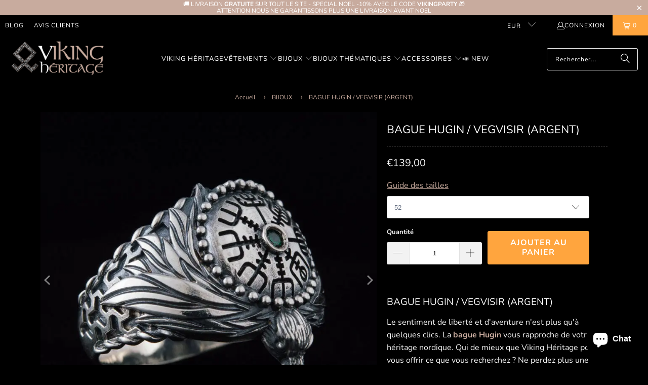

--- FILE ---
content_type: text/html; charset=utf-8
request_url: https://www.viking-heritage.com/collections/bague-viking/products/bague-viking-homme-argent
body_size: 35905
content:
<!DOCTYPE html>
<html class="no-js no-touch" lang="fr">
  <head>
    <meta charset="utf-8">
    <meta http-equiv="cleartype" content="on">
    <meta name="robots" content="index,follow">
    
    <!-- Mobile Specific Metas -->
    <meta name="HandheldFriendly" content="True">
    <meta name="MobileOptimized" content="320">
    <meta name="viewport" content="width=device-width,initial-scale=1">
    <meta name="theme-color" content="#000000">

    
    <title>
      Bague Viking Homme Argent | Viking Héritage
    </title>

    
      <meta name="description" content="Le sentiment de liberté et d&#39;aventure n&#39;est plus qu&#39;à quelques clics. La bague Hugin vous rapproche de votre héritage nordique. Qui de mieux que Viking Héritage pour vous offrir ce que vous recherchez ? Ne perdez plus une seule seconde et commandez dès à présent notre bague Hugin associé au symbole puissant, le Vegvisir!"/>
    

    <link rel="preconnect" href="https://fonts.shopifycdn.com" />
    <link rel="preconnect" href="https://cdn.shopify.com" />
    <link rel="preconnect" href="https://cdn.shopifycloud.com" />

    <link rel="dns-prefetch" href="https://v.shopify.com" />
    <link rel="dns-prefetch" href="https://www.youtube.com" />
    <link rel="dns-prefetch" href="https://vimeo.com" />

    <link href="//www.viking-heritage.com/cdn/shop/t/4/assets/jquery.min.js?v=147293088974801289311730890653" as="script" rel="preload">

    <!-- Stylesheet for Fancybox library -->
    <link rel="stylesheet" href="//www.viking-heritage.com/cdn/shop/t/4/assets/fancybox.css?v=19278034316635137701730890653" type="text/css" media="all" defer>

    <!-- Stylesheets for Turbo -->
    <link href="//www.viking-heritage.com/cdn/shop/t/4/assets/styles.css?v=69372379421422472591759343729" rel="stylesheet" type="text/css" media="all" />
    
    <!-- Icons -->
    
      <link rel="shortcut icon" type="image/x-icon" href="//www.viking-heritage.com/cdn/shop/files/Viking-heritage-favicon-1_42292c31-faad-426d-a275-30e79f4aa753_180x180.png?v=1730903467">
      <link rel="apple-touch-icon" href="//www.viking-heritage.com/cdn/shop/files/Viking-heritage-favicon-1_42292c31-faad-426d-a275-30e79f4aa753_180x180.png?v=1730903467"/>
      <link rel="apple-touch-icon" sizes="57x57" href="//www.viking-heritage.com/cdn/shop/files/Viking-heritage-favicon-1_42292c31-faad-426d-a275-30e79f4aa753_57x57.png?v=1730903467"/>
      <link rel="apple-touch-icon" sizes="60x60" href="//www.viking-heritage.com/cdn/shop/files/Viking-heritage-favicon-1_42292c31-faad-426d-a275-30e79f4aa753_60x60.png?v=1730903467"/>
      <link rel="apple-touch-icon" sizes="72x72" href="//www.viking-heritage.com/cdn/shop/files/Viking-heritage-favicon-1_42292c31-faad-426d-a275-30e79f4aa753_72x72.png?v=1730903467"/>
      <link rel="apple-touch-icon" sizes="76x76" href="//www.viking-heritage.com/cdn/shop/files/Viking-heritage-favicon-1_42292c31-faad-426d-a275-30e79f4aa753_76x76.png?v=1730903467"/>
      <link rel="apple-touch-icon" sizes="114x114" href="//www.viking-heritage.com/cdn/shop/files/Viking-heritage-favicon-1_42292c31-faad-426d-a275-30e79f4aa753_114x114.png?v=1730903467"/>
      <link rel="apple-touch-icon" sizes="180x180" href="//www.viking-heritage.com/cdn/shop/files/Viking-heritage-favicon-1_42292c31-faad-426d-a275-30e79f4aa753_180x180.png?v=1730903467"/>
      <link rel="apple-touch-icon" sizes="228x228" href="//www.viking-heritage.com/cdn/shop/files/Viking-heritage-favicon-1_42292c31-faad-426d-a275-30e79f4aa753_228x228.png?v=1730903467"/>
    
    <link rel="canonical" href="https://www.viking-heritage.com/products/bague-viking-homme-argent"/>

    

    
      <script type="text/javascript" src="/services/javascripts/currencies.js" data-no-instant></script>
    

    
      <script src="//www.viking-heritage.com/cdn/shop/t/4/assets/currencies.js?v=1648699478663843391730890653" defer></script>
    

    
    <script>
      window.PXUTheme = window.PXUTheme || {};
      window.PXUTheme.version = '9.5.0';
      window.PXUTheme.name = 'Turbo';
    </script>
    


    
<template id="price-ui"><span class="price " data-price></span><span class="compare-at-price" data-compare-at-price></span><span class="unit-pricing" data-unit-pricing></span></template>
    <template id="price-ui-badge"><div class="price-ui-badge__sticker price-ui-badge__sticker--">
    <span class="price-ui-badge__sticker-text" data-badge></span>
  </div></template>
    
    <template id="price-ui__price"><span class="money" data-price></span></template>
    <template id="price-ui__price-range"><span class="price-min" data-price-min><span class="money" data-price></span></span> - <span class="price-max" data-price-max><span class="money" data-price></span></span></template>
    <template id="price-ui__unit-pricing"><span class="unit-quantity" data-unit-quantity></span> | <span class="unit-price" data-unit-price><span class="money" data-price></span></span> / <span class="unit-measurement" data-unit-measurement></span></template>
    <template id="price-ui-badge__percent-savings-range">Économiser jusqu'à <span data-price-percent></span>%</template>
    <template id="price-ui-badge__percent-savings">Sauvegarder <span data-price-percent></span>%</template>
    <template id="price-ui-badge__price-savings-range">Économiser jusqu'à <span class="money" data-price></span></template>
    <template id="price-ui-badge__price-savings">Enregistrer <span class="money" data-price></span></template>
    <template id="price-ui-badge__on-sale">Vente</template>
    <template id="price-ui-badge__sold-out">Épuisé</template>
    <template id="price-ui-badge__in-stock">En stock</template>
    


    <script>
      
window.PXUTheme = window.PXUTheme || {};


window.PXUTheme.theme_settings = {};
window.PXUTheme.currency = {};
window.PXUTheme.routes = window.PXUTheme.routes || {};


window.PXUTheme.theme_settings.display_tos_checkbox = false;
window.PXUTheme.theme_settings.go_to_checkout = true;
window.PXUTheme.theme_settings.cart_action = "ajax";
window.PXUTheme.theme_settings.cart_shipping_calculator = true;


window.PXUTheme.theme_settings.collection_swatches = false;
window.PXUTheme.theme_settings.collection_secondary_image = false;


window.PXUTheme.currency.show_multiple_currencies = true;
window.PXUTheme.currency.shop_currency = "EUR";
window.PXUTheme.currency.default_currency = "EUR";
window.PXUTheme.currency.display_format = "money_format";
window.PXUTheme.currency.money_format = "€{{amount_with_comma_separator}}";
window.PXUTheme.currency.money_format_no_currency = "€{{amount_with_comma_separator}}";
window.PXUTheme.currency.money_format_currency = "€{{amount_with_comma_separator}} EUR";
window.PXUTheme.currency.native_multi_currency = false;
window.PXUTheme.currency.iso_code = "EUR";
window.PXUTheme.currency.symbol = "€";


window.PXUTheme.theme_settings.display_inventory_left = false;
window.PXUTheme.theme_settings.inventory_threshold = 10;
window.PXUTheme.theme_settings.limit_quantity = false;


window.PXUTheme.theme_settings.menu_position = null;


window.PXUTheme.theme_settings.newsletter_popup = false;
window.PXUTheme.theme_settings.newsletter_popup_days = "0";
window.PXUTheme.theme_settings.newsletter_popup_mobile = false;
window.PXUTheme.theme_settings.newsletter_popup_seconds = 4;


window.PXUTheme.theme_settings.pagination_type = "load_more_button";


window.PXUTheme.theme_settings.enable_shopify_collection_badges = true;
window.PXUTheme.theme_settings.quick_shop_thumbnail_position = "bottom-thumbnails";
window.PXUTheme.theme_settings.product_form_style = "swatches";
window.PXUTheme.theme_settings.sale_banner_enabled = true;
window.PXUTheme.theme_settings.display_savings = true;
window.PXUTheme.theme_settings.display_sold_out_price = false;
window.PXUTheme.theme_settings.free_text = "Gratuit";
window.PXUTheme.theme_settings.video_looping = false;
window.PXUTheme.theme_settings.quick_shop_style = "inline";
window.PXUTheme.theme_settings.hover_enabled = false;


window.PXUTheme.routes.cart_url = "/cart";
window.PXUTheme.routes.cart_update_url = "/cart/update";
window.PXUTheme.routes.root_url = "/";
window.PXUTheme.routes.search_url = "/search";
window.PXUTheme.routes.all_products_collection_url = "/collections/all";
window.PXUTheme.routes.product_recommendations_url = "/recommendations/products";
window.PXUTheme.routes.predictive_search_url = "/search/suggest";


window.PXUTheme.theme_settings.image_loading_style = "appear";


window.PXUTheme.theme_settings.enable_autocomplete = true;


window.PXUTheme.theme_settings.page_dots_enabled = false;
window.PXUTheme.theme_settings.slideshow_arrow_size = "bold";


window.PXUTheme.theme_settings.quick_shop_enabled = false;


window.PXUTheme.theme_settings.enable_back_to_top_button = false;


window.PXUTheme.translation = {};


window.PXUTheme.translation.agree_to_terms_warning = "Vous devez accepter les termes et conditions à la caisse.";
window.PXUTheme.translation.one_item_left = "produit en stock";
window.PXUTheme.translation.items_left_text = "produits en stock";
window.PXUTheme.translation.cart_savings_text = "Économisez";
window.PXUTheme.translation.cart_discount_text = "Remise";
window.PXUTheme.translation.cart_subtotal_text = "Sous-total";
window.PXUTheme.translation.cart_remove_text = "Supprimer";
window.PXUTheme.translation.cart_free_text = "Libérer";


window.PXUTheme.translation.newsletter_success_text = "Merci de vous être inscrit(e) à notre liste de diffusion !";


window.PXUTheme.translation.notify_email = "Saisissez votre adresse e-mail...";
window.PXUTheme.translation.notify_email_value = "Translation missing: fr.contact.fields.email";
window.PXUTheme.translation.notify_email_send = "Envoyer";
window.PXUTheme.translation.notify_message_first = "Merci de me contacter lorsque ";
window.PXUTheme.translation.notify_message_last = " est disponible à nouveau - ";
window.PXUTheme.translation.notify_success_text = "Merci ! Nous vous contacterons lorsque ce produit sera de nouveau disponible !";


window.PXUTheme.translation.add_to_cart = "Ajouter au panier";
window.PXUTheme.translation.coming_soon_text = "À Venir";
window.PXUTheme.translation.sold_out_text = "Épuisé";
window.PXUTheme.translation.sale_text = "PROMO";
window.PXUTheme.translation.savings_text = "Économisez";
window.PXUTheme.translation.percent_off_text = "% désactivé";
window.PXUTheme.translation.from_text = "de";
window.PXUTheme.translation.new_text = "Nouveauté";
window.PXUTheme.translation.pre_order_text = "Pré-Commande";
window.PXUTheme.translation.unavailable_text = "Indisponible";


window.PXUTheme.translation.all_results = "Tous les résultats";
window.PXUTheme.translation.no_results = "Aucun résultat trouvé.";


window.PXUTheme.media_queries = {};
window.PXUTheme.media_queries.small = window.matchMedia( "(max-width: 480px)" );
window.PXUTheme.media_queries.medium = window.matchMedia( "(max-width: 798px)" );
window.PXUTheme.media_queries.large = window.matchMedia( "(min-width: 799px)" );
window.PXUTheme.media_queries.larger = window.matchMedia( "(min-width: 960px)" );
window.PXUTheme.media_queries.xlarge = window.matchMedia( "(min-width: 1200px)" );
window.PXUTheme.media_queries.ie10 = window.matchMedia( "all and (-ms-high-contrast: none), (-ms-high-contrast: active)" );
window.PXUTheme.media_queries.tablet = window.matchMedia( "only screen and (min-width: 799px) and (max-width: 1024px)" );
window.PXUTheme.media_queries.mobile_and_tablet = window.matchMedia( "(max-width: 1024px)" );

    </script>

    

    
      <script src="//www.viking-heritage.com/cdn/shop/t/4/assets/instantclick.min.js?v=20092422000980684151730890653" data-no-instant defer></script>

      <script data-no-instant>
        window.addEventListener('DOMContentLoaded', function() {

          function inIframe() {
            try {
              return window.self !== window.top;
            } catch (e) {
              return true;
            }
          }

          if (!inIframe()){
            InstantClick.on('change', function() {

              $('head script[src*="shopify"]').each(function() {
                var script = document.createElement('script');
                script.type = 'text/javascript';
                script.src = $(this).attr('src');

                $('body').append(script);
              });

              $('body').removeClass('fancybox-active');
              $.fancybox.destroy();

              InstantClick.init();

            });
          }
        });
      </script>
    

    <script>
      
    </script>

    <script>window.performance && window.performance.mark && window.performance.mark('shopify.content_for_header.start');</script><meta name="google-site-verification" content="t2XWGbd3rakLiEUC-uDJghIk_GOtX675GHSQDvGjD8I">
<meta name="facebook-domain-verification" content="ttccvaa5boanfct7kmo8p0hnejlnn7">
<meta id="shopify-digital-wallet" name="shopify-digital-wallet" content="/28676390971/digital_wallets/dialog">
<meta name="shopify-checkout-api-token" content="218a397633491a9bc81a1050c2c86587">
<meta id="in-context-paypal-metadata" data-shop-id="28676390971" data-venmo-supported="false" data-environment="production" data-locale="fr_FR" data-paypal-v4="true" data-currency="EUR">
<link rel="alternate" hreflang="x-default" href="https://www.viking-heritage.com/products/bague-viking-homme-argent">
<link rel="alternate" hreflang="fr" href="https://www.viking-heritage.com/products/bague-viking-homme-argent">
<link rel="alternate" hreflang="de" href="https://www.viking-heritage.com/de/products/bague-viking-homme-argent">
<link rel="alternate" type="application/json+oembed" href="https://www.viking-heritage.com/products/bague-viking-homme-argent.oembed">
<script async="async" src="/checkouts/internal/preloads.js?locale=fr-FR"></script>
<script id="shopify-features" type="application/json">{"accessToken":"218a397633491a9bc81a1050c2c86587","betas":["rich-media-storefront-analytics"],"domain":"www.viking-heritage.com","predictiveSearch":true,"shopId":28676390971,"locale":"fr"}</script>
<script>var Shopify = Shopify || {};
Shopify.shop = "viking-heritage.myshopify.com";
Shopify.locale = "fr";
Shopify.currency = {"active":"EUR","rate":"1.0"};
Shopify.country = "FR";
Shopify.theme = {"name":"Theme Turbo-Chicago","id":173878837622,"schema_name":"Turbo","schema_version":"9.5.0","theme_store_id":null,"role":"main"};
Shopify.theme.handle = "null";
Shopify.theme.style = {"id":null,"handle":null};
Shopify.cdnHost = "www.viking-heritage.com/cdn";
Shopify.routes = Shopify.routes || {};
Shopify.routes.root = "/";</script>
<script type="module">!function(o){(o.Shopify=o.Shopify||{}).modules=!0}(window);</script>
<script>!function(o){function n(){var o=[];function n(){o.push(Array.prototype.slice.apply(arguments))}return n.q=o,n}var t=o.Shopify=o.Shopify||{};t.loadFeatures=n(),t.autoloadFeatures=n()}(window);</script>
<script id="shop-js-analytics" type="application/json">{"pageType":"product"}</script>
<script defer="defer" async type="module" src="//www.viking-heritage.com/cdn/shopifycloud/shop-js/modules/v2/client.init-shop-cart-sync_INwxTpsh.fr.esm.js"></script>
<script defer="defer" async type="module" src="//www.viking-heritage.com/cdn/shopifycloud/shop-js/modules/v2/chunk.common_YNAa1F1g.esm.js"></script>
<script type="module">
  await import("//www.viking-heritage.com/cdn/shopifycloud/shop-js/modules/v2/client.init-shop-cart-sync_INwxTpsh.fr.esm.js");
await import("//www.viking-heritage.com/cdn/shopifycloud/shop-js/modules/v2/chunk.common_YNAa1F1g.esm.js");

  window.Shopify.SignInWithShop?.initShopCartSync?.({"fedCMEnabled":true,"windoidEnabled":true});

</script>
<script>(function() {
  var isLoaded = false;
  function asyncLoad() {
    if (isLoaded) return;
    isLoaded = true;
    var urls = ["https:\/\/loox.io\/widget\/EJl4irrQeO\/loox.1581968110926.js?shop=viking-heritage.myshopify.com","https:\/\/tms.trackingmore.net\/static\/js\/checkout.js?shop=viking-heritage.myshopify.com"];
    for (var i = 0; i < urls.length; i++) {
      var s = document.createElement('script');
      s.type = 'text/javascript';
      s.async = true;
      s.src = urls[i];
      var x = document.getElementsByTagName('script')[0];
      x.parentNode.insertBefore(s, x);
    }
  };
  if(window.attachEvent) {
    window.attachEvent('onload', asyncLoad);
  } else {
    window.addEventListener('load', asyncLoad, false);
  }
})();</script>
<script id="__st">var __st={"a":28676390971,"offset":3600,"reqid":"93bd9ab9-2887-4ca3-b02c-2461baa3ce37-1768992427","pageurl":"www.viking-heritage.com\/collections\/bague-viking\/products\/bague-viking-homme-argent","u":"9b26df0b936c","p":"product","rtyp":"product","rid":6979215523899};</script>
<script>window.ShopifyPaypalV4VisibilityTracking = true;</script>
<script id="captcha-bootstrap">!function(){'use strict';const t='contact',e='account',n='new_comment',o=[[t,t],['blogs',n],['comments',n],[t,'customer']],c=[[e,'customer_login'],[e,'guest_login'],[e,'recover_customer_password'],[e,'create_customer']],r=t=>t.map((([t,e])=>`form[action*='/${t}']:not([data-nocaptcha='true']) input[name='form_type'][value='${e}']`)).join(','),a=t=>()=>t?[...document.querySelectorAll(t)].map((t=>t.form)):[];function s(){const t=[...o],e=r(t);return a(e)}const i='password',u='form_key',d=['recaptcha-v3-token','g-recaptcha-response','h-captcha-response',i],f=()=>{try{return window.sessionStorage}catch{return}},m='__shopify_v',_=t=>t.elements[u];function p(t,e,n=!1){try{const o=window.sessionStorage,c=JSON.parse(o.getItem(e)),{data:r}=function(t){const{data:e,action:n}=t;return t[m]||n?{data:e,action:n}:{data:t,action:n}}(c);for(const[e,n]of Object.entries(r))t.elements[e]&&(t.elements[e].value=n);n&&o.removeItem(e)}catch(o){console.error('form repopulation failed',{error:o})}}const l='form_type',E='cptcha';function T(t){t.dataset[E]=!0}const w=window,h=w.document,L='Shopify',v='ce_forms',y='captcha';let A=!1;((t,e)=>{const n=(g='f06e6c50-85a8-45c8-87d0-21a2b65856fe',I='https://cdn.shopify.com/shopifycloud/storefront-forms-hcaptcha/ce_storefront_forms_captcha_hcaptcha.v1.5.2.iife.js',D={infoText:'Protégé par hCaptcha',privacyText:'Confidentialité',termsText:'Conditions'},(t,e,n)=>{const o=w[L][v],c=o.bindForm;if(c)return c(t,g,e,D).then(n);var r;o.q.push([[t,g,e,D],n]),r=I,A||(h.body.append(Object.assign(h.createElement('script'),{id:'captcha-provider',async:!0,src:r})),A=!0)});var g,I,D;w[L]=w[L]||{},w[L][v]=w[L][v]||{},w[L][v].q=[],w[L][y]=w[L][y]||{},w[L][y].protect=function(t,e){n(t,void 0,e),T(t)},Object.freeze(w[L][y]),function(t,e,n,w,h,L){const[v,y,A,g]=function(t,e,n){const i=e?o:[],u=t?c:[],d=[...i,...u],f=r(d),m=r(i),_=r(d.filter((([t,e])=>n.includes(e))));return[a(f),a(m),a(_),s()]}(w,h,L),I=t=>{const e=t.target;return e instanceof HTMLFormElement?e:e&&e.form},D=t=>v().includes(t);t.addEventListener('submit',(t=>{const e=I(t);if(!e)return;const n=D(e)&&!e.dataset.hcaptchaBound&&!e.dataset.recaptchaBound,o=_(e),c=g().includes(e)&&(!o||!o.value);(n||c)&&t.preventDefault(),c&&!n&&(function(t){try{if(!f())return;!function(t){const e=f();if(!e)return;const n=_(t);if(!n)return;const o=n.value;o&&e.removeItem(o)}(t);const e=Array.from(Array(32),(()=>Math.random().toString(36)[2])).join('');!function(t,e){_(t)||t.append(Object.assign(document.createElement('input'),{type:'hidden',name:u})),t.elements[u].value=e}(t,e),function(t,e){const n=f();if(!n)return;const o=[...t.querySelectorAll(`input[type='${i}']`)].map((({name:t})=>t)),c=[...d,...o],r={};for(const[a,s]of new FormData(t).entries())c.includes(a)||(r[a]=s);n.setItem(e,JSON.stringify({[m]:1,action:t.action,data:r}))}(t,e)}catch(e){console.error('failed to persist form',e)}}(e),e.submit())}));const S=(t,e)=>{t&&!t.dataset[E]&&(n(t,e.some((e=>e===t))),T(t))};for(const o of['focusin','change'])t.addEventListener(o,(t=>{const e=I(t);D(e)&&S(e,y())}));const B=e.get('form_key'),M=e.get(l),P=B&&M;t.addEventListener('DOMContentLoaded',(()=>{const t=y();if(P)for(const e of t)e.elements[l].value===M&&p(e,B);[...new Set([...A(),...v().filter((t=>'true'===t.dataset.shopifyCaptcha))])].forEach((e=>S(e,t)))}))}(h,new URLSearchParams(w.location.search),n,t,e,['guest_login'])})(!0,!0)}();</script>
<script integrity="sha256-4kQ18oKyAcykRKYeNunJcIwy7WH5gtpwJnB7kiuLZ1E=" data-source-attribution="shopify.loadfeatures" defer="defer" src="//www.viking-heritage.com/cdn/shopifycloud/storefront/assets/storefront/load_feature-a0a9edcb.js" crossorigin="anonymous"></script>
<script data-source-attribution="shopify.dynamic_checkout.dynamic.init">var Shopify=Shopify||{};Shopify.PaymentButton=Shopify.PaymentButton||{isStorefrontPortableWallets:!0,init:function(){window.Shopify.PaymentButton.init=function(){};var t=document.createElement("script");t.src="https://www.viking-heritage.com/cdn/shopifycloud/portable-wallets/latest/portable-wallets.fr.js",t.type="module",document.head.appendChild(t)}};
</script>
<script data-source-attribution="shopify.dynamic_checkout.buyer_consent">
  function portableWalletsHideBuyerConsent(e){var t=document.getElementById("shopify-buyer-consent"),n=document.getElementById("shopify-subscription-policy-button");t&&n&&(t.classList.add("hidden"),t.setAttribute("aria-hidden","true"),n.removeEventListener("click",e))}function portableWalletsShowBuyerConsent(e){var t=document.getElementById("shopify-buyer-consent"),n=document.getElementById("shopify-subscription-policy-button");t&&n&&(t.classList.remove("hidden"),t.removeAttribute("aria-hidden"),n.addEventListener("click",e))}window.Shopify?.PaymentButton&&(window.Shopify.PaymentButton.hideBuyerConsent=portableWalletsHideBuyerConsent,window.Shopify.PaymentButton.showBuyerConsent=portableWalletsShowBuyerConsent);
</script>
<script data-source-attribution="shopify.dynamic_checkout.cart.bootstrap">document.addEventListener("DOMContentLoaded",(function(){function t(){return document.querySelector("shopify-accelerated-checkout-cart, shopify-accelerated-checkout")}if(t())Shopify.PaymentButton.init();else{new MutationObserver((function(e,n){t()&&(Shopify.PaymentButton.init(),n.disconnect())})).observe(document.body,{childList:!0,subtree:!0})}}));
</script>
<script id='scb4127' type='text/javascript' async='' src='https://www.viking-heritage.com/cdn/shopifycloud/privacy-banner/storefront-banner.js'></script><link id="shopify-accelerated-checkout-styles" rel="stylesheet" media="screen" href="https://www.viking-heritage.com/cdn/shopifycloud/portable-wallets/latest/accelerated-checkout-backwards-compat.css" crossorigin="anonymous">
<style id="shopify-accelerated-checkout-cart">
        #shopify-buyer-consent {
  margin-top: 1em;
  display: inline-block;
  width: 100%;
}

#shopify-buyer-consent.hidden {
  display: none;
}

#shopify-subscription-policy-button {
  background: none;
  border: none;
  padding: 0;
  text-decoration: underline;
  font-size: inherit;
  cursor: pointer;
}

#shopify-subscription-policy-button::before {
  box-shadow: none;
}

      </style>

<script>window.performance && window.performance.mark && window.performance.mark('shopify.content_for_header.end');</script>

    

<meta name="author" content="Viking Héritage">
<meta property="og:url" content="https://www.viking-heritage.com/products/bague-viking-homme-argent">
<meta property="og:site_name" content="Viking Héritage">




  <meta property="og:type" content="product">
  <meta property="og:title" content="BAGUE HUGIN / VEGVISIR (ARGENT)">
  
    
      <meta property="og:image" content="https://www.viking-heritage.com/cdn/shop/files/VEGVISIR-_ARGENT_-Viking-Heritage-45105861_600x.jpg?v=1727358452">
      <meta property="og:image:secure_url" content="https://www.viking-heritage.com/cdn/shop/files/VEGVISIR-_ARGENT_-Viking-Heritage-45105861_600x.jpg?v=1727358452">
      
      <meta property="og:image:width" content="800">
      <meta property="og:image:height" content="800">
    
      <meta property="og:image" content="https://www.viking-heritage.com/cdn/shop/files/VEGVISIR-_ARGENT_-Viking-Heritage-45105997_600x.jpg?v=1727358457">
      <meta property="og:image:secure_url" content="https://www.viking-heritage.com/cdn/shop/files/VEGVISIR-_ARGENT_-Viking-Heritage-45105997_600x.jpg?v=1727358457">
      
      <meta property="og:image:width" content="800">
      <meta property="og:image:height" content="800">
    
      <meta property="og:image" content="https://www.viking-heritage.com/cdn/shop/files/VEGVISIR-_ARGENT_-Viking-Heritage-45106097_600x.jpg?v=1727358459">
      <meta property="og:image:secure_url" content="https://www.viking-heritage.com/cdn/shop/files/VEGVISIR-_ARGENT_-Viking-Heritage-45106097_600x.jpg?v=1727358459">
      
      <meta property="og:image:width" content="800">
      <meta property="og:image:height" content="800">
    
  
  <meta property="product:price:amount" content="139,00">
  <meta property="product:price:currency" content="EUR">



  <meta property="og:description" content="Le sentiment de liberté et d&#39;aventure n&#39;est plus qu&#39;à quelques clics. La bague Hugin vous rapproche de votre héritage nordique. Qui de mieux que Viking Héritage pour vous offrir ce que vous recherchez ? Ne perdez plus une seule seconde et commandez dès à présent notre bague Hugin associé au symbole puissant, le Vegvisir!">




<meta name="twitter:card" content="summary">

  <meta name="twitter:title" content="BAGUE HUGIN / VEGVISIR (ARGENT)">
  <meta name="twitter:description" content="BAGUE HUGIN / VEGVISIR (ARGENT) Le sentiment de liberté et d&#39;aventure n&#39;est plus qu&#39;à quelques clics. La bague Hugin vous rapproche de votre héritage nordique. Qui de mieux que Viking Héritage pour vous offrir ce que vous recherchez ? Ne perdez plus une seule seconde et commandez dès à présent notre bague Hugin associé au symbole puissant, le Vegvisir!  ____________________ Caractéristiques: Bague en argent sterling .925 (92,5% pur) Pierre : oxyde de zirconium Tailles disponibles : 52 à 72 Poids : 9 à 11g Bague Fabriqué à la main sur commande Bague fabriquée sur commande veuillez consulter les informations de livraison Informations de livraison: Temps de traitement: 7 à 10 jours Délai de livraison: 1 - 5 semaines Numéro de suivi inclus Notre garantie Nous croyons vraiment que nous proposons des produits Vikings uniques et de haute qualité en France et partout dans le monde, c&#39;est pour">
  <meta name="twitter:image" content="https://www.viking-heritage.com/cdn/shop/files/VEGVISIR-_ARGENT_-Viking-Heritage-45105861_240x.jpg?v=1727358452">
  <meta name="twitter:image:width" content="240">
  <meta name="twitter:image:height" content="240">
  <meta name="twitter:image:alt" content="BAGUE HUGIN / VEGVISIR (ARGENT) - Viking Héritage">



    <link rel="prev" href="/collections/bague-viking/products/chevaliere-homme-viking">
    <link rel="next" href="/collections/bague-viking/products/bague-viking-ancienne">
  <!-- BEGIN app block: shopify://apps/simprosys-google-shopping-feed/blocks/core_settings_block/1f0b859e-9fa6-4007-97e8-4513aff5ff3b --><!-- BEGIN: GSF App Core Tags & Scripts by Simprosys Google Shopping Feed -->

    <!-- BEGIN app snippet: gsf_verification_code -->


    <meta name="p:domain_verify" content="6faf6d106e987d7a75521fa0aaef962d" />

<!-- END app snippet -->









<!-- END: GSF App Core Tags & Scripts by Simprosys Google Shopping Feed -->
<!-- END app block --><!-- BEGIN app block: shopify://apps/upload-lift/blocks/app-embed/3c98bdcb-7587-4ade-bfe4-7d8af00d05ca -->
<script src="https://assets.cloudlift.app/api/assets/upload.js?shop=viking-heritage.myshopify.com" defer="defer"></script>

<!-- END app block --><!-- BEGIN app block: shopify://apps/trusted-security/blocks/security-app-embed/4d2757ed-33ad-4e94-a186-da550756ae46 --><script id="security-app-data" type="application/json">{"security":{"id":660,"shop_id":660,"active":false,"script_id":null,"script_src":null,"protect_text_selection":true,"disable_keyboard":true,"protect_text_copy":true,"protect_text_paste":false,"protect_images":true,"disable_right_click":true,"block_inspect_element":true,"created_at":"2024-03-27T07:08:09.000000Z","updated_at":"2024-03-27T07:08:24.000000Z"},"countryBlocker":{"id":503,"shop_id":660,"active":0,"type":"blacklist","redirect_url":null,"created_at":"2024-03-27T07:08:09.000000Z","updated_at":"2024-03-27T07:08:09.000000Z","countries":[]},"botBlocker":null,"blockedIps":[],"blockedIpsRedirect":"","limit_reached":0}</script>

<noscript>
  <div style="position: fixed; z-index: 2147483647; width: 100%; height: 100%; background: white; display: flex; align-items: center; justify-content: center;">
    <div style="margin: 0;font-size: 36px;">JavaScript is required to view this page.</div>
  </div>
</noscript>


<!-- END app block --><script src="https://cdn.shopify.com/extensions/019bbdb2-f1e0-76da-9d9b-a27c77476a24/security-app-108/assets/security.min.js" type="text/javascript" defer="defer"></script>
<script src="https://cdn.shopify.com/extensions/e8878072-2f6b-4e89-8082-94b04320908d/inbox-1254/assets/inbox-chat-loader.js" type="text/javascript" defer="defer"></script>
<link href="https://monorail-edge.shopifysvc.com" rel="dns-prefetch">
<script>(function(){if ("sendBeacon" in navigator && "performance" in window) {try {var session_token_from_headers = performance.getEntriesByType('navigation')[0].serverTiming.find(x => x.name == '_s').description;} catch {var session_token_from_headers = undefined;}var session_cookie_matches = document.cookie.match(/_shopify_s=([^;]*)/);var session_token_from_cookie = session_cookie_matches && session_cookie_matches.length === 2 ? session_cookie_matches[1] : "";var session_token = session_token_from_headers || session_token_from_cookie || "";function handle_abandonment_event(e) {var entries = performance.getEntries().filter(function(entry) {return /monorail-edge.shopifysvc.com/.test(entry.name);});if (!window.abandonment_tracked && entries.length === 0) {window.abandonment_tracked = true;var currentMs = Date.now();var navigation_start = performance.timing.navigationStart;var payload = {shop_id: 28676390971,url: window.location.href,navigation_start,duration: currentMs - navigation_start,session_token,page_type: "product"};window.navigator.sendBeacon("https://monorail-edge.shopifysvc.com/v1/produce", JSON.stringify({schema_id: "online_store_buyer_site_abandonment/1.1",payload: payload,metadata: {event_created_at_ms: currentMs,event_sent_at_ms: currentMs}}));}}window.addEventListener('pagehide', handle_abandonment_event);}}());</script>
<script id="web-pixels-manager-setup">(function e(e,d,r,n,o){if(void 0===o&&(o={}),!Boolean(null===(a=null===(i=window.Shopify)||void 0===i?void 0:i.analytics)||void 0===a?void 0:a.replayQueue)){var i,a;window.Shopify=window.Shopify||{};var t=window.Shopify;t.analytics=t.analytics||{};var s=t.analytics;s.replayQueue=[],s.publish=function(e,d,r){return s.replayQueue.push([e,d,r]),!0};try{self.performance.mark("wpm:start")}catch(e){}var l=function(){var e={modern:/Edge?\/(1{2}[4-9]|1[2-9]\d|[2-9]\d{2}|\d{4,})\.\d+(\.\d+|)|Firefox\/(1{2}[4-9]|1[2-9]\d|[2-9]\d{2}|\d{4,})\.\d+(\.\d+|)|Chrom(ium|e)\/(9{2}|\d{3,})\.\d+(\.\d+|)|(Maci|X1{2}).+ Version\/(15\.\d+|(1[6-9]|[2-9]\d|\d{3,})\.\d+)([,.]\d+|)( \(\w+\)|)( Mobile\/\w+|) Safari\/|Chrome.+OPR\/(9{2}|\d{3,})\.\d+\.\d+|(CPU[ +]OS|iPhone[ +]OS|CPU[ +]iPhone|CPU IPhone OS|CPU iPad OS)[ +]+(15[._]\d+|(1[6-9]|[2-9]\d|\d{3,})[._]\d+)([._]\d+|)|Android:?[ /-](13[3-9]|1[4-9]\d|[2-9]\d{2}|\d{4,})(\.\d+|)(\.\d+|)|Android.+Firefox\/(13[5-9]|1[4-9]\d|[2-9]\d{2}|\d{4,})\.\d+(\.\d+|)|Android.+Chrom(ium|e)\/(13[3-9]|1[4-9]\d|[2-9]\d{2}|\d{4,})\.\d+(\.\d+|)|SamsungBrowser\/([2-9]\d|\d{3,})\.\d+/,legacy:/Edge?\/(1[6-9]|[2-9]\d|\d{3,})\.\d+(\.\d+|)|Firefox\/(5[4-9]|[6-9]\d|\d{3,})\.\d+(\.\d+|)|Chrom(ium|e)\/(5[1-9]|[6-9]\d|\d{3,})\.\d+(\.\d+|)([\d.]+$|.*Safari\/(?![\d.]+ Edge\/[\d.]+$))|(Maci|X1{2}).+ Version\/(10\.\d+|(1[1-9]|[2-9]\d|\d{3,})\.\d+)([,.]\d+|)( \(\w+\)|)( Mobile\/\w+|) Safari\/|Chrome.+OPR\/(3[89]|[4-9]\d|\d{3,})\.\d+\.\d+|(CPU[ +]OS|iPhone[ +]OS|CPU[ +]iPhone|CPU IPhone OS|CPU iPad OS)[ +]+(10[._]\d+|(1[1-9]|[2-9]\d|\d{3,})[._]\d+)([._]\d+|)|Android:?[ /-](13[3-9]|1[4-9]\d|[2-9]\d{2}|\d{4,})(\.\d+|)(\.\d+|)|Mobile Safari.+OPR\/([89]\d|\d{3,})\.\d+\.\d+|Android.+Firefox\/(13[5-9]|1[4-9]\d|[2-9]\d{2}|\d{4,})\.\d+(\.\d+|)|Android.+Chrom(ium|e)\/(13[3-9]|1[4-9]\d|[2-9]\d{2}|\d{4,})\.\d+(\.\d+|)|Android.+(UC? ?Browser|UCWEB|U3)[ /]?(15\.([5-9]|\d{2,})|(1[6-9]|[2-9]\d|\d{3,})\.\d+)\.\d+|SamsungBrowser\/(5\.\d+|([6-9]|\d{2,})\.\d+)|Android.+MQ{2}Browser\/(14(\.(9|\d{2,})|)|(1[5-9]|[2-9]\d|\d{3,})(\.\d+|))(\.\d+|)|K[Aa][Ii]OS\/(3\.\d+|([4-9]|\d{2,})\.\d+)(\.\d+|)/},d=e.modern,r=e.legacy,n=navigator.userAgent;return n.match(d)?"modern":n.match(r)?"legacy":"unknown"}(),u="modern"===l?"modern":"legacy",c=(null!=n?n:{modern:"",legacy:""})[u],f=function(e){return[e.baseUrl,"/wpm","/b",e.hashVersion,"modern"===e.buildTarget?"m":"l",".js"].join("")}({baseUrl:d,hashVersion:r,buildTarget:u}),m=function(e){var d=e.version,r=e.bundleTarget,n=e.surface,o=e.pageUrl,i=e.monorailEndpoint;return{emit:function(e){var a=e.status,t=e.errorMsg,s=(new Date).getTime(),l=JSON.stringify({metadata:{event_sent_at_ms:s},events:[{schema_id:"web_pixels_manager_load/3.1",payload:{version:d,bundle_target:r,page_url:o,status:a,surface:n,error_msg:t},metadata:{event_created_at_ms:s}}]});if(!i)return console&&console.warn&&console.warn("[Web Pixels Manager] No Monorail endpoint provided, skipping logging."),!1;try{return self.navigator.sendBeacon.bind(self.navigator)(i,l)}catch(e){}var u=new XMLHttpRequest;try{return u.open("POST",i,!0),u.setRequestHeader("Content-Type","text/plain"),u.send(l),!0}catch(e){return console&&console.warn&&console.warn("[Web Pixels Manager] Got an unhandled error while logging to Monorail."),!1}}}}({version:r,bundleTarget:l,surface:e.surface,pageUrl:self.location.href,monorailEndpoint:e.monorailEndpoint});try{o.browserTarget=l,function(e){var d=e.src,r=e.async,n=void 0===r||r,o=e.onload,i=e.onerror,a=e.sri,t=e.scriptDataAttributes,s=void 0===t?{}:t,l=document.createElement("script"),u=document.querySelector("head"),c=document.querySelector("body");if(l.async=n,l.src=d,a&&(l.integrity=a,l.crossOrigin="anonymous"),s)for(var f in s)if(Object.prototype.hasOwnProperty.call(s,f))try{l.dataset[f]=s[f]}catch(e){}if(o&&l.addEventListener("load",o),i&&l.addEventListener("error",i),u)u.appendChild(l);else{if(!c)throw new Error("Did not find a head or body element to append the script");c.appendChild(l)}}({src:f,async:!0,onload:function(){if(!function(){var e,d;return Boolean(null===(d=null===(e=window.Shopify)||void 0===e?void 0:e.analytics)||void 0===d?void 0:d.initialized)}()){var d=window.webPixelsManager.init(e)||void 0;if(d){var r=window.Shopify.analytics;r.replayQueue.forEach((function(e){var r=e[0],n=e[1],o=e[2];d.publishCustomEvent(r,n,o)})),r.replayQueue=[],r.publish=d.publishCustomEvent,r.visitor=d.visitor,r.initialized=!0}}},onerror:function(){return m.emit({status:"failed",errorMsg:"".concat(f," has failed to load")})},sri:function(e){var d=/^sha384-[A-Za-z0-9+/=]+$/;return"string"==typeof e&&d.test(e)}(c)?c:"",scriptDataAttributes:o}),m.emit({status:"loading"})}catch(e){m.emit({status:"failed",errorMsg:(null==e?void 0:e.message)||"Unknown error"})}}})({shopId: 28676390971,storefrontBaseUrl: "https://www.viking-heritage.com",extensionsBaseUrl: "https://extensions.shopifycdn.com/cdn/shopifycloud/web-pixels-manager",monorailEndpoint: "https://monorail-edge.shopifysvc.com/unstable/produce_batch",surface: "storefront-renderer",enabledBetaFlags: ["2dca8a86"],webPixelsConfigList: [{"id":"2372436342","configuration":"{\"account_ID\":\"188289\",\"google_analytics_tracking_tag\":\"1\",\"measurement_id\":\"2\",\"api_secret\":\"3\",\"shop_settings\":\"{\\\"custom_pixel_script\\\":\\\"https:\\\\\\\/\\\\\\\/storage.googleapis.com\\\\\\\/gsf-scripts\\\\\\\/custom-pixels\\\\\\\/viking-heritage.js\\\"}\"}","eventPayloadVersion":"v1","runtimeContext":"LAX","scriptVersion":"c6b888297782ed4a1cba19cda43d6625","type":"APP","apiClientId":1558137,"privacyPurposes":[],"dataSharingAdjustments":{"protectedCustomerApprovalScopes":["read_customer_address","read_customer_email","read_customer_name","read_customer_personal_data","read_customer_phone"]}},{"id":"1003651446","configuration":"{\"config\":\"{\\\"pixel_id\\\":\\\"G-DBXCLL86NH\\\",\\\"target_country\\\":\\\"FR\\\",\\\"gtag_events\\\":[{\\\"type\\\":\\\"begin_checkout\\\",\\\"action_label\\\":\\\"G-DBXCLL86NH\\\"},{\\\"type\\\":\\\"search\\\",\\\"action_label\\\":\\\"G-DBXCLL86NH\\\"},{\\\"type\\\":\\\"view_item\\\",\\\"action_label\\\":[\\\"G-DBXCLL86NH\\\",\\\"MC-556Q5YMLNV\\\"]},{\\\"type\\\":\\\"purchase\\\",\\\"action_label\\\":[\\\"G-DBXCLL86NH\\\",\\\"MC-556Q5YMLNV\\\"]},{\\\"type\\\":\\\"page_view\\\",\\\"action_label\\\":[\\\"G-DBXCLL86NH\\\",\\\"MC-556Q5YMLNV\\\"]},{\\\"type\\\":\\\"add_payment_info\\\",\\\"action_label\\\":\\\"G-DBXCLL86NH\\\"},{\\\"type\\\":\\\"add_to_cart\\\",\\\"action_label\\\":\\\"G-DBXCLL86NH\\\"}],\\\"enable_monitoring_mode\\\":false}\"}","eventPayloadVersion":"v1","runtimeContext":"OPEN","scriptVersion":"b2a88bafab3e21179ed38636efcd8a93","type":"APP","apiClientId":1780363,"privacyPurposes":[],"dataSharingAdjustments":{"protectedCustomerApprovalScopes":["read_customer_address","read_customer_email","read_customer_name","read_customer_personal_data","read_customer_phone"]}},{"id":"129597499","configuration":"{\"pixel_id\":\"155005795839160\",\"pixel_type\":\"facebook_pixel\",\"metaapp_system_user_token\":\"-\"}","eventPayloadVersion":"v1","runtimeContext":"OPEN","scriptVersion":"ca16bc87fe92b6042fbaa3acc2fbdaa6","type":"APP","apiClientId":2329312,"privacyPurposes":["ANALYTICS","MARKETING","SALE_OF_DATA"],"dataSharingAdjustments":{"protectedCustomerApprovalScopes":["read_customer_address","read_customer_email","read_customer_name","read_customer_personal_data","read_customer_phone"]}},{"id":"16678971","eventPayloadVersion":"1","runtimeContext":"LAX","scriptVersion":"1","type":"CUSTOM","privacyPurposes":["ANALYTICS","MARKETING","SALE_OF_DATA"],"name":"Simprosys cutom pixel"},{"id":"159318390","eventPayloadVersion":"1","runtimeContext":"LAX","scriptVersion":"1","type":"CUSTOM","privacyPurposes":["SALE_OF_DATA"],"name":" Simprosys"},{"id":"shopify-app-pixel","configuration":"{}","eventPayloadVersion":"v1","runtimeContext":"STRICT","scriptVersion":"0450","apiClientId":"shopify-pixel","type":"APP","privacyPurposes":["ANALYTICS","MARKETING"]},{"id":"shopify-custom-pixel","eventPayloadVersion":"v1","runtimeContext":"LAX","scriptVersion":"0450","apiClientId":"shopify-pixel","type":"CUSTOM","privacyPurposes":["ANALYTICS","MARKETING"]}],isMerchantRequest: false,initData: {"shop":{"name":"Viking Héritage","paymentSettings":{"currencyCode":"EUR"},"myshopifyDomain":"viking-heritage.myshopify.com","countryCode":"FR","storefrontUrl":"https:\/\/www.viking-heritage.com"},"customer":null,"cart":null,"checkout":null,"productVariants":[{"price":{"amount":139.0,"currencyCode":"EUR"},"product":{"title":"BAGUE HUGIN \/ VEGVISIR (ARGENT)","vendor":"Viking Héritage","id":"6979215523899","untranslatedTitle":"BAGUE HUGIN \/ VEGVISIR (ARGENT)","url":"\/products\/bague-viking-homme-argent","type":""},"id":"40765710434363","image":{"src":"\/\/www.viking-heritage.com\/cdn\/shop\/files\/VEGVISIR-_ARGENT_-Viking-Heritage-45105861.jpg?v=1727358452"},"sku":"RS428-52","title":"52","untranslatedTitle":"52"},{"price":{"amount":139.0,"currencyCode":"EUR"},"product":{"title":"BAGUE HUGIN \/ VEGVISIR (ARGENT)","vendor":"Viking Héritage","id":"6979215523899","untranslatedTitle":"BAGUE HUGIN \/ VEGVISIR (ARGENT)","url":"\/products\/bague-viking-homme-argent","type":""},"id":"40765710467131","image":{"src":"\/\/www.viking-heritage.com\/cdn\/shop\/files\/VEGVISIR-_ARGENT_-Viking-Heritage-45105861.jpg?v=1727358452"},"sku":"RS428-52-5","title":"52.5","untranslatedTitle":"52.5"},{"price":{"amount":139.0,"currencyCode":"EUR"},"product":{"title":"BAGUE HUGIN \/ VEGVISIR (ARGENT)","vendor":"Viking Héritage","id":"6979215523899","untranslatedTitle":"BAGUE HUGIN \/ VEGVISIR (ARGENT)","url":"\/products\/bague-viking-homme-argent","type":""},"id":"40765710499899","image":{"src":"\/\/www.viking-heritage.com\/cdn\/shop\/files\/VEGVISIR-_ARGENT_-Viking-Heritage-45105861.jpg?v=1727358452"},"sku":"RS428-53","title":"53","untranslatedTitle":"53"},{"price":{"amount":139.0,"currencyCode":"EUR"},"product":{"title":"BAGUE HUGIN \/ VEGVISIR (ARGENT)","vendor":"Viking Héritage","id":"6979215523899","untranslatedTitle":"BAGUE HUGIN \/ VEGVISIR (ARGENT)","url":"\/products\/bague-viking-homme-argent","type":""},"id":"40765710532667","image":{"src":"\/\/www.viking-heritage.com\/cdn\/shop\/files\/VEGVISIR-_ARGENT_-Viking-Heritage-45105861.jpg?v=1727358452"},"sku":"RS428-53-5","title":"53,5","untranslatedTitle":"53,5"},{"price":{"amount":139.0,"currencyCode":"EUR"},"product":{"title":"BAGUE HUGIN \/ VEGVISIR (ARGENT)","vendor":"Viking Héritage","id":"6979215523899","untranslatedTitle":"BAGUE HUGIN \/ VEGVISIR (ARGENT)","url":"\/products\/bague-viking-homme-argent","type":""},"id":"40765710565435","image":{"src":"\/\/www.viking-heritage.com\/cdn\/shop\/files\/VEGVISIR-_ARGENT_-Viking-Heritage-45105861.jpg?v=1727358452"},"sku":"RS428-54","title":"54","untranslatedTitle":"54"},{"price":{"amount":139.0,"currencyCode":"EUR"},"product":{"title":"BAGUE HUGIN \/ VEGVISIR (ARGENT)","vendor":"Viking Héritage","id":"6979215523899","untranslatedTitle":"BAGUE HUGIN \/ VEGVISIR (ARGENT)","url":"\/products\/bague-viking-homme-argent","type":""},"id":"40765710598203","image":{"src":"\/\/www.viking-heritage.com\/cdn\/shop\/files\/VEGVISIR-_ARGENT_-Viking-Heritage-45105861.jpg?v=1727358452"},"sku":"RS428-54-5","title":"54.5","untranslatedTitle":"54.5"},{"price":{"amount":139.0,"currencyCode":"EUR"},"product":{"title":"BAGUE HUGIN \/ VEGVISIR (ARGENT)","vendor":"Viking Héritage","id":"6979215523899","untranslatedTitle":"BAGUE HUGIN \/ VEGVISIR (ARGENT)","url":"\/products\/bague-viking-homme-argent","type":""},"id":"40765710630971","image":{"src":"\/\/www.viking-heritage.com\/cdn\/shop\/files\/VEGVISIR-_ARGENT_-Viking-Heritage-45105861.jpg?v=1727358452"},"sku":"RS428-55","title":"55","untranslatedTitle":"55"},{"price":{"amount":139.0,"currencyCode":"EUR"},"product":{"title":"BAGUE HUGIN \/ VEGVISIR (ARGENT)","vendor":"Viking Héritage","id":"6979215523899","untranslatedTitle":"BAGUE HUGIN \/ VEGVISIR (ARGENT)","url":"\/products\/bague-viking-homme-argent","type":""},"id":"40765710663739","image":{"src":"\/\/www.viking-heritage.com\/cdn\/shop\/files\/VEGVISIR-_ARGENT_-Viking-Heritage-45105861.jpg?v=1727358452"},"sku":"RS428-55-5","title":"55,5","untranslatedTitle":"55,5"},{"price":{"amount":139.0,"currencyCode":"EUR"},"product":{"title":"BAGUE HUGIN \/ VEGVISIR (ARGENT)","vendor":"Viking Héritage","id":"6979215523899","untranslatedTitle":"BAGUE HUGIN \/ VEGVISIR (ARGENT)","url":"\/products\/bague-viking-homme-argent","type":""},"id":"40765710696507","image":{"src":"\/\/www.viking-heritage.com\/cdn\/shop\/files\/VEGVISIR-_ARGENT_-Viking-Heritage-45105861.jpg?v=1727358452"},"sku":"RS428-56","title":"56","untranslatedTitle":"56"},{"price":{"amount":139.0,"currencyCode":"EUR"},"product":{"title":"BAGUE HUGIN \/ VEGVISIR (ARGENT)","vendor":"Viking Héritage","id":"6979215523899","untranslatedTitle":"BAGUE HUGIN \/ VEGVISIR (ARGENT)","url":"\/products\/bague-viking-homme-argent","type":""},"id":"40765710729275","image":{"src":"\/\/www.viking-heritage.com\/cdn\/shop\/files\/VEGVISIR-_ARGENT_-Viking-Heritage-45105861.jpg?v=1727358452"},"sku":"RS428-56-5","title":"56,5","untranslatedTitle":"56,5"},{"price":{"amount":139.0,"currencyCode":"EUR"},"product":{"title":"BAGUE HUGIN \/ VEGVISIR (ARGENT)","vendor":"Viking Héritage","id":"6979215523899","untranslatedTitle":"BAGUE HUGIN \/ VEGVISIR (ARGENT)","url":"\/products\/bague-viking-homme-argent","type":""},"id":"40765710762043","image":{"src":"\/\/www.viking-heritage.com\/cdn\/shop\/files\/VEGVISIR-_ARGENT_-Viking-Heritage-45105861.jpg?v=1727358452"},"sku":"RS428-57","title":"57","untranslatedTitle":"57"},{"price":{"amount":139.0,"currencyCode":"EUR"},"product":{"title":"BAGUE HUGIN \/ VEGVISIR (ARGENT)","vendor":"Viking Héritage","id":"6979215523899","untranslatedTitle":"BAGUE HUGIN \/ VEGVISIR (ARGENT)","url":"\/products\/bague-viking-homme-argent","type":""},"id":"40765710794811","image":{"src":"\/\/www.viking-heritage.com\/cdn\/shop\/files\/VEGVISIR-_ARGENT_-Viking-Heritage-45105861.jpg?v=1727358452"},"sku":"RS428-57-5","title":"57,5","untranslatedTitle":"57,5"},{"price":{"amount":139.0,"currencyCode":"EUR"},"product":{"title":"BAGUE HUGIN \/ VEGVISIR (ARGENT)","vendor":"Viking Héritage","id":"6979215523899","untranslatedTitle":"BAGUE HUGIN \/ VEGVISIR (ARGENT)","url":"\/products\/bague-viking-homme-argent","type":""},"id":"40765710827579","image":{"src":"\/\/www.viking-heritage.com\/cdn\/shop\/files\/VEGVISIR-_ARGENT_-Viking-Heritage-45105861.jpg?v=1727358452"},"sku":"RS428-58","title":"58","untranslatedTitle":"58"},{"price":{"amount":139.0,"currencyCode":"EUR"},"product":{"title":"BAGUE HUGIN \/ VEGVISIR (ARGENT)","vendor":"Viking Héritage","id":"6979215523899","untranslatedTitle":"BAGUE HUGIN \/ VEGVISIR (ARGENT)","url":"\/products\/bague-viking-homme-argent","type":""},"id":"40765710860347","image":{"src":"\/\/www.viking-heritage.com\/cdn\/shop\/files\/VEGVISIR-_ARGENT_-Viking-Heritage-45105861.jpg?v=1727358452"},"sku":"RS428-58-5","title":"58,5","untranslatedTitle":"58,5"},{"price":{"amount":139.0,"currencyCode":"EUR"},"product":{"title":"BAGUE HUGIN \/ VEGVISIR (ARGENT)","vendor":"Viking Héritage","id":"6979215523899","untranslatedTitle":"BAGUE HUGIN \/ VEGVISIR (ARGENT)","url":"\/products\/bague-viking-homme-argent","type":""},"id":"40765710893115","image":{"src":"\/\/www.viking-heritage.com\/cdn\/shop\/files\/VEGVISIR-_ARGENT_-Viking-Heritage-45105861.jpg?v=1727358452"},"sku":"RS428-9","title":"59","untranslatedTitle":"59"},{"price":{"amount":139.0,"currencyCode":"EUR"},"product":{"title":"BAGUE HUGIN \/ VEGVISIR (ARGENT)","vendor":"Viking Héritage","id":"6979215523899","untranslatedTitle":"BAGUE HUGIN \/ VEGVISIR (ARGENT)","url":"\/products\/bague-viking-homme-argent","type":""},"id":"40765710925883","image":{"src":"\/\/www.viking-heritage.com\/cdn\/shop\/files\/VEGVISIR-_ARGENT_-Viking-Heritage-45105861.jpg?v=1727358452"},"sku":"RS428-59-5","title":"59,5","untranslatedTitle":"59,5"},{"price":{"amount":139.0,"currencyCode":"EUR"},"product":{"title":"BAGUE HUGIN \/ VEGVISIR (ARGENT)","vendor":"Viking Héritage","id":"6979215523899","untranslatedTitle":"BAGUE HUGIN \/ VEGVISIR (ARGENT)","url":"\/products\/bague-viking-homme-argent","type":""},"id":"40765710958651","image":{"src":"\/\/www.viking-heritage.com\/cdn\/shop\/files\/VEGVISIR-_ARGENT_-Viking-Heritage-45105861.jpg?v=1727358452"},"sku":"RS428-60","title":"60","untranslatedTitle":"60"},{"price":{"amount":139.0,"currencyCode":"EUR"},"product":{"title":"BAGUE HUGIN \/ VEGVISIR (ARGENT)","vendor":"Viking Héritage","id":"6979215523899","untranslatedTitle":"BAGUE HUGIN \/ VEGVISIR (ARGENT)","url":"\/products\/bague-viking-homme-argent","type":""},"id":"40765710991419","image":{"src":"\/\/www.viking-heritage.com\/cdn\/shop\/files\/VEGVISIR-_ARGENT_-Viking-Heritage-45105861.jpg?v=1727358452"},"sku":"RS428-61","title":"61","untranslatedTitle":"61"},{"price":{"amount":139.0,"currencyCode":"EUR"},"product":{"title":"BAGUE HUGIN \/ VEGVISIR (ARGENT)","vendor":"Viking Héritage","id":"6979215523899","untranslatedTitle":"BAGUE HUGIN \/ VEGVISIR (ARGENT)","url":"\/products\/bague-viking-homme-argent","type":""},"id":"40765711024187","image":{"src":"\/\/www.viking-heritage.com\/cdn\/shop\/files\/VEGVISIR-_ARGENT_-Viking-Heritage-45105861.jpg?v=1727358452"},"sku":"RS428-10","title":"62","untranslatedTitle":"62"},{"price":{"amount":139.0,"currencyCode":"EUR"},"product":{"title":"BAGUE HUGIN \/ VEGVISIR (ARGENT)","vendor":"Viking Héritage","id":"6979215523899","untranslatedTitle":"BAGUE HUGIN \/ VEGVISIR (ARGENT)","url":"\/products\/bague-viking-homme-argent","type":""},"id":"40765711056955","image":{"src":"\/\/www.viking-heritage.com\/cdn\/shop\/files\/VEGVISIR-_ARGENT_-Viking-Heritage-45105861.jpg?v=1727358452"},"sku":"RS428-63","title":"63","untranslatedTitle":"63"},{"price":{"amount":139.0,"currencyCode":"EUR"},"product":{"title":"BAGUE HUGIN \/ VEGVISIR (ARGENT)","vendor":"Viking Héritage","id":"6979215523899","untranslatedTitle":"BAGUE HUGIN \/ VEGVISIR (ARGENT)","url":"\/products\/bague-viking-homme-argent","type":""},"id":"40765711089723","image":{"src":"\/\/www.viking-heritage.com\/cdn\/shop\/files\/VEGVISIR-_ARGENT_-Viking-Heritage-45105861.jpg?v=1727358452"},"sku":"RS428-11","title":"64","untranslatedTitle":"64"},{"price":{"amount":139.0,"currencyCode":"EUR"},"product":{"title":"BAGUE HUGIN \/ VEGVISIR (ARGENT)","vendor":"Viking Héritage","id":"6979215523899","untranslatedTitle":"BAGUE HUGIN \/ VEGVISIR (ARGENT)","url":"\/products\/bague-viking-homme-argent","type":""},"id":"40765711122491","image":{"src":"\/\/www.viking-heritage.com\/cdn\/shop\/files\/VEGVISIR-_ARGENT_-Viking-Heritage-45105861.jpg?v=1727358452"},"sku":"RS428-65","title":"65","untranslatedTitle":"65"},{"price":{"amount":139.0,"currencyCode":"EUR"},"product":{"title":"BAGUE HUGIN \/ VEGVISIR (ARGENT)","vendor":"Viking Héritage","id":"6979215523899","untranslatedTitle":"BAGUE HUGIN \/ VEGVISIR (ARGENT)","url":"\/products\/bague-viking-homme-argent","type":""},"id":"40765711155259","image":{"src":"\/\/www.viking-heritage.com\/cdn\/shop\/files\/VEGVISIR-_ARGENT_-Viking-Heritage-45105861.jpg?v=1727358452"},"sku":"RS428-66","title":"66","untranslatedTitle":"66"},{"price":{"amount":139.0,"currencyCode":"EUR"},"product":{"title":"BAGUE HUGIN \/ VEGVISIR (ARGENT)","vendor":"Viking Héritage","id":"6979215523899","untranslatedTitle":"BAGUE HUGIN \/ VEGVISIR (ARGENT)","url":"\/products\/bague-viking-homme-argent","type":""},"id":"40765711188027","image":{"src":"\/\/www.viking-heritage.com\/cdn\/shop\/files\/VEGVISIR-_ARGENT_-Viking-Heritage-45105861.jpg?v=1727358452"},"sku":"RS428-12","title":"67","untranslatedTitle":"67"},{"price":{"amount":139.0,"currencyCode":"EUR"},"product":{"title":"BAGUE HUGIN \/ VEGVISIR (ARGENT)","vendor":"Viking Héritage","id":"6979215523899","untranslatedTitle":"BAGUE HUGIN \/ VEGVISIR (ARGENT)","url":"\/products\/bague-viking-homme-argent","type":""},"id":"40765711220795","image":{"src":"\/\/www.viking-heritage.com\/cdn\/shop\/files\/VEGVISIR-_ARGENT_-Viking-Heritage-45105861.jpg?v=1727358452"},"sku":"RS428-68","title":"68","untranslatedTitle":"68"},{"price":{"amount":139.0,"currencyCode":"EUR"},"product":{"title":"BAGUE HUGIN \/ VEGVISIR (ARGENT)","vendor":"Viking Héritage","id":"6979215523899","untranslatedTitle":"BAGUE HUGIN \/ VEGVISIR (ARGENT)","url":"\/products\/bague-viking-homme-argent","type":""},"id":"40765711253563","image":{"src":"\/\/www.viking-heritage.com\/cdn\/shop\/files\/VEGVISIR-_ARGENT_-Viking-Heritage-45105861.jpg?v=1727358452"},"sku":"RS428-13","title":"69","untranslatedTitle":"69"},{"price":{"amount":139.0,"currencyCode":"EUR"},"product":{"title":"BAGUE HUGIN \/ VEGVISIR (ARGENT)","vendor":"Viking Héritage","id":"6979215523899","untranslatedTitle":"BAGUE HUGIN \/ VEGVISIR (ARGENT)","url":"\/products\/bague-viking-homme-argent","type":""},"id":"40765711286331","image":{"src":"\/\/www.viking-heritage.com\/cdn\/shop\/files\/VEGVISIR-_ARGENT_-Viking-Heritage-45105861.jpg?v=1727358452"},"sku":"RS428-70","title":"70","untranslatedTitle":"70"},{"price":{"amount":139.0,"currencyCode":"EUR"},"product":{"title":"BAGUE HUGIN \/ VEGVISIR (ARGENT)","vendor":"Viking Héritage","id":"6979215523899","untranslatedTitle":"BAGUE HUGIN \/ VEGVISIR (ARGENT)","url":"\/products\/bague-viking-homme-argent","type":""},"id":"40765711319099","image":{"src":"\/\/www.viking-heritage.com\/cdn\/shop\/files\/VEGVISIR-_ARGENT_-Viking-Heritage-45105861.jpg?v=1727358452"},"sku":"RS428-71","title":"71","untranslatedTitle":"71"},{"price":{"amount":139.0,"currencyCode":"EUR"},"product":{"title":"BAGUE HUGIN \/ VEGVISIR (ARGENT)","vendor":"Viking Héritage","id":"6979215523899","untranslatedTitle":"BAGUE HUGIN \/ VEGVISIR (ARGENT)","url":"\/products\/bague-viking-homme-argent","type":""},"id":"40765711351867","image":{"src":"\/\/www.viking-heritage.com\/cdn\/shop\/files\/VEGVISIR-_ARGENT_-Viking-Heritage-45105861.jpg?v=1727358452"},"sku":"RS428-72","title":"72","untranslatedTitle":"72"}],"purchasingCompany":null},},"https://www.viking-heritage.com/cdn","fcfee988w5aeb613cpc8e4bc33m6693e112",{"modern":"","legacy":""},{"shopId":"28676390971","storefrontBaseUrl":"https:\/\/www.viking-heritage.com","extensionBaseUrl":"https:\/\/extensions.shopifycdn.com\/cdn\/shopifycloud\/web-pixels-manager","surface":"storefront-renderer","enabledBetaFlags":"[\"2dca8a86\"]","isMerchantRequest":"false","hashVersion":"fcfee988w5aeb613cpc8e4bc33m6693e112","publish":"custom","events":"[[\"page_viewed\",{}],[\"product_viewed\",{\"productVariant\":{\"price\":{\"amount\":139.0,\"currencyCode\":\"EUR\"},\"product\":{\"title\":\"BAGUE HUGIN \/ VEGVISIR (ARGENT)\",\"vendor\":\"Viking Héritage\",\"id\":\"6979215523899\",\"untranslatedTitle\":\"BAGUE HUGIN \/ VEGVISIR (ARGENT)\",\"url\":\"\/products\/bague-viking-homme-argent\",\"type\":\"\"},\"id\":\"40765710434363\",\"image\":{\"src\":\"\/\/www.viking-heritage.com\/cdn\/shop\/files\/VEGVISIR-_ARGENT_-Viking-Heritage-45105861.jpg?v=1727358452\"},\"sku\":\"RS428-52\",\"title\":\"52\",\"untranslatedTitle\":\"52\"}}]]"});</script><script>
  window.ShopifyAnalytics = window.ShopifyAnalytics || {};
  window.ShopifyAnalytics.meta = window.ShopifyAnalytics.meta || {};
  window.ShopifyAnalytics.meta.currency = 'EUR';
  var meta = {"product":{"id":6979215523899,"gid":"gid:\/\/shopify\/Product\/6979215523899","vendor":"Viking Héritage","type":"","handle":"bague-viking-homme-argent","variants":[{"id":40765710434363,"price":13900,"name":"BAGUE HUGIN \/ VEGVISIR (ARGENT) - 52","public_title":"52","sku":"RS428-52"},{"id":40765710467131,"price":13900,"name":"BAGUE HUGIN \/ VEGVISIR (ARGENT) - 52.5","public_title":"52.5","sku":"RS428-52-5"},{"id":40765710499899,"price":13900,"name":"BAGUE HUGIN \/ VEGVISIR (ARGENT) - 53","public_title":"53","sku":"RS428-53"},{"id":40765710532667,"price":13900,"name":"BAGUE HUGIN \/ VEGVISIR (ARGENT) - 53,5","public_title":"53,5","sku":"RS428-53-5"},{"id":40765710565435,"price":13900,"name":"BAGUE HUGIN \/ VEGVISIR (ARGENT) - 54","public_title":"54","sku":"RS428-54"},{"id":40765710598203,"price":13900,"name":"BAGUE HUGIN \/ VEGVISIR (ARGENT) - 54.5","public_title":"54.5","sku":"RS428-54-5"},{"id":40765710630971,"price":13900,"name":"BAGUE HUGIN \/ VEGVISIR (ARGENT) - 55","public_title":"55","sku":"RS428-55"},{"id":40765710663739,"price":13900,"name":"BAGUE HUGIN \/ VEGVISIR (ARGENT) - 55,5","public_title":"55,5","sku":"RS428-55-5"},{"id":40765710696507,"price":13900,"name":"BAGUE HUGIN \/ VEGVISIR (ARGENT) - 56","public_title":"56","sku":"RS428-56"},{"id":40765710729275,"price":13900,"name":"BAGUE HUGIN \/ VEGVISIR (ARGENT) - 56,5","public_title":"56,5","sku":"RS428-56-5"},{"id":40765710762043,"price":13900,"name":"BAGUE HUGIN \/ VEGVISIR (ARGENT) - 57","public_title":"57","sku":"RS428-57"},{"id":40765710794811,"price":13900,"name":"BAGUE HUGIN \/ VEGVISIR (ARGENT) - 57,5","public_title":"57,5","sku":"RS428-57-5"},{"id":40765710827579,"price":13900,"name":"BAGUE HUGIN \/ VEGVISIR (ARGENT) - 58","public_title":"58","sku":"RS428-58"},{"id":40765710860347,"price":13900,"name":"BAGUE HUGIN \/ VEGVISIR (ARGENT) - 58,5","public_title":"58,5","sku":"RS428-58-5"},{"id":40765710893115,"price":13900,"name":"BAGUE HUGIN \/ VEGVISIR (ARGENT) - 59","public_title":"59","sku":"RS428-9"},{"id":40765710925883,"price":13900,"name":"BAGUE HUGIN \/ VEGVISIR (ARGENT) - 59,5","public_title":"59,5","sku":"RS428-59-5"},{"id":40765710958651,"price":13900,"name":"BAGUE HUGIN \/ VEGVISIR (ARGENT) - 60","public_title":"60","sku":"RS428-60"},{"id":40765710991419,"price":13900,"name":"BAGUE HUGIN \/ VEGVISIR (ARGENT) - 61","public_title":"61","sku":"RS428-61"},{"id":40765711024187,"price":13900,"name":"BAGUE HUGIN \/ VEGVISIR (ARGENT) - 62","public_title":"62","sku":"RS428-10"},{"id":40765711056955,"price":13900,"name":"BAGUE HUGIN \/ VEGVISIR (ARGENT) - 63","public_title":"63","sku":"RS428-63"},{"id":40765711089723,"price":13900,"name":"BAGUE HUGIN \/ VEGVISIR (ARGENT) - 64","public_title":"64","sku":"RS428-11"},{"id":40765711122491,"price":13900,"name":"BAGUE HUGIN \/ VEGVISIR (ARGENT) - 65","public_title":"65","sku":"RS428-65"},{"id":40765711155259,"price":13900,"name":"BAGUE HUGIN \/ VEGVISIR (ARGENT) - 66","public_title":"66","sku":"RS428-66"},{"id":40765711188027,"price":13900,"name":"BAGUE HUGIN \/ VEGVISIR (ARGENT) - 67","public_title":"67","sku":"RS428-12"},{"id":40765711220795,"price":13900,"name":"BAGUE HUGIN \/ VEGVISIR (ARGENT) - 68","public_title":"68","sku":"RS428-68"},{"id":40765711253563,"price":13900,"name":"BAGUE HUGIN \/ VEGVISIR (ARGENT) - 69","public_title":"69","sku":"RS428-13"},{"id":40765711286331,"price":13900,"name":"BAGUE HUGIN \/ VEGVISIR (ARGENT) - 70","public_title":"70","sku":"RS428-70"},{"id":40765711319099,"price":13900,"name":"BAGUE HUGIN \/ VEGVISIR (ARGENT) - 71","public_title":"71","sku":"RS428-71"},{"id":40765711351867,"price":13900,"name":"BAGUE HUGIN \/ VEGVISIR (ARGENT) - 72","public_title":"72","sku":"RS428-72"}],"remote":false},"page":{"pageType":"product","resourceType":"product","resourceId":6979215523899,"requestId":"93bd9ab9-2887-4ca3-b02c-2461baa3ce37-1768992427"}};
  for (var attr in meta) {
    window.ShopifyAnalytics.meta[attr] = meta[attr];
  }
</script>
<script class="analytics">
  (function () {
    var customDocumentWrite = function(content) {
      var jquery = null;

      if (window.jQuery) {
        jquery = window.jQuery;
      } else if (window.Checkout && window.Checkout.$) {
        jquery = window.Checkout.$;
      }

      if (jquery) {
        jquery('body').append(content);
      }
    };

    var hasLoggedConversion = function(token) {
      if (token) {
        return document.cookie.indexOf('loggedConversion=' + token) !== -1;
      }
      return false;
    }

    var setCookieIfConversion = function(token) {
      if (token) {
        var twoMonthsFromNow = new Date(Date.now());
        twoMonthsFromNow.setMonth(twoMonthsFromNow.getMonth() + 2);

        document.cookie = 'loggedConversion=' + token + '; expires=' + twoMonthsFromNow;
      }
    }

    var trekkie = window.ShopifyAnalytics.lib = window.trekkie = window.trekkie || [];
    if (trekkie.integrations) {
      return;
    }
    trekkie.methods = [
      'identify',
      'page',
      'ready',
      'track',
      'trackForm',
      'trackLink'
    ];
    trekkie.factory = function(method) {
      return function() {
        var args = Array.prototype.slice.call(arguments);
        args.unshift(method);
        trekkie.push(args);
        return trekkie;
      };
    };
    for (var i = 0; i < trekkie.methods.length; i++) {
      var key = trekkie.methods[i];
      trekkie[key] = trekkie.factory(key);
    }
    trekkie.load = function(config) {
      trekkie.config = config || {};
      trekkie.config.initialDocumentCookie = document.cookie;
      var first = document.getElementsByTagName('script')[0];
      var script = document.createElement('script');
      script.type = 'text/javascript';
      script.onerror = function(e) {
        var scriptFallback = document.createElement('script');
        scriptFallback.type = 'text/javascript';
        scriptFallback.onerror = function(error) {
                var Monorail = {
      produce: function produce(monorailDomain, schemaId, payload) {
        var currentMs = new Date().getTime();
        var event = {
          schema_id: schemaId,
          payload: payload,
          metadata: {
            event_created_at_ms: currentMs,
            event_sent_at_ms: currentMs
          }
        };
        return Monorail.sendRequest("https://" + monorailDomain + "/v1/produce", JSON.stringify(event));
      },
      sendRequest: function sendRequest(endpointUrl, payload) {
        // Try the sendBeacon API
        if (window && window.navigator && typeof window.navigator.sendBeacon === 'function' && typeof window.Blob === 'function' && !Monorail.isIos12()) {
          var blobData = new window.Blob([payload], {
            type: 'text/plain'
          });

          if (window.navigator.sendBeacon(endpointUrl, blobData)) {
            return true;
          } // sendBeacon was not successful

        } // XHR beacon

        var xhr = new XMLHttpRequest();

        try {
          xhr.open('POST', endpointUrl);
          xhr.setRequestHeader('Content-Type', 'text/plain');
          xhr.send(payload);
        } catch (e) {
          console.log(e);
        }

        return false;
      },
      isIos12: function isIos12() {
        return window.navigator.userAgent.lastIndexOf('iPhone; CPU iPhone OS 12_') !== -1 || window.navigator.userAgent.lastIndexOf('iPad; CPU OS 12_') !== -1;
      }
    };
    Monorail.produce('monorail-edge.shopifysvc.com',
      'trekkie_storefront_load_errors/1.1',
      {shop_id: 28676390971,
      theme_id: 173878837622,
      app_name: "storefront",
      context_url: window.location.href,
      source_url: "//www.viking-heritage.com/cdn/s/trekkie.storefront.cd680fe47e6c39ca5d5df5f0a32d569bc48c0f27.min.js"});

        };
        scriptFallback.async = true;
        scriptFallback.src = '//www.viking-heritage.com/cdn/s/trekkie.storefront.cd680fe47e6c39ca5d5df5f0a32d569bc48c0f27.min.js';
        first.parentNode.insertBefore(scriptFallback, first);
      };
      script.async = true;
      script.src = '//www.viking-heritage.com/cdn/s/trekkie.storefront.cd680fe47e6c39ca5d5df5f0a32d569bc48c0f27.min.js';
      first.parentNode.insertBefore(script, first);
    };
    trekkie.load(
      {"Trekkie":{"appName":"storefront","development":false,"defaultAttributes":{"shopId":28676390971,"isMerchantRequest":null,"themeId":173878837622,"themeCityHash":"514167993652087465","contentLanguage":"fr","currency":"EUR","eventMetadataId":"f1531a41-e312-40b6-b0cd-cf1f4ff635f1"},"isServerSideCookieWritingEnabled":true,"monorailRegion":"shop_domain","enabledBetaFlags":["65f19447"]},"Session Attribution":{},"S2S":{"facebookCapiEnabled":true,"source":"trekkie-storefront-renderer","apiClientId":580111}}
    );

    var loaded = false;
    trekkie.ready(function() {
      if (loaded) return;
      loaded = true;

      window.ShopifyAnalytics.lib = window.trekkie;

      var originalDocumentWrite = document.write;
      document.write = customDocumentWrite;
      try { window.ShopifyAnalytics.merchantGoogleAnalytics.call(this); } catch(error) {};
      document.write = originalDocumentWrite;

      window.ShopifyAnalytics.lib.page(null,{"pageType":"product","resourceType":"product","resourceId":6979215523899,"requestId":"93bd9ab9-2887-4ca3-b02c-2461baa3ce37-1768992427","shopifyEmitted":true});

      var match = window.location.pathname.match(/checkouts\/(.+)\/(thank_you|post_purchase)/)
      var token = match? match[1]: undefined;
      if (!hasLoggedConversion(token)) {
        setCookieIfConversion(token);
        window.ShopifyAnalytics.lib.track("Viewed Product",{"currency":"EUR","variantId":40765710434363,"productId":6979215523899,"productGid":"gid:\/\/shopify\/Product\/6979215523899","name":"BAGUE HUGIN \/ VEGVISIR (ARGENT) - 52","price":"139.00","sku":"RS428-52","brand":"Viking Héritage","variant":"52","category":"","nonInteraction":true,"remote":false},undefined,undefined,{"shopifyEmitted":true});
      window.ShopifyAnalytics.lib.track("monorail:\/\/trekkie_storefront_viewed_product\/1.1",{"currency":"EUR","variantId":40765710434363,"productId":6979215523899,"productGid":"gid:\/\/shopify\/Product\/6979215523899","name":"BAGUE HUGIN \/ VEGVISIR (ARGENT) - 52","price":"139.00","sku":"RS428-52","brand":"Viking Héritage","variant":"52","category":"","nonInteraction":true,"remote":false,"referer":"https:\/\/www.viking-heritage.com\/collections\/bague-viking\/products\/bague-viking-homme-argent"});
      }
    });


        var eventsListenerScript = document.createElement('script');
        eventsListenerScript.async = true;
        eventsListenerScript.src = "//www.viking-heritage.com/cdn/shopifycloud/storefront/assets/shop_events_listener-3da45d37.js";
        document.getElementsByTagName('head')[0].appendChild(eventsListenerScript);

})();</script>
  <script>
  if (!window.ga || (window.ga && typeof window.ga !== 'function')) {
    window.ga = function ga() {
      (window.ga.q = window.ga.q || []).push(arguments);
      if (window.Shopify && window.Shopify.analytics && typeof window.Shopify.analytics.publish === 'function') {
        window.Shopify.analytics.publish("ga_stub_called", {}, {sendTo: "google_osp_migration"});
      }
      console.error("Shopify's Google Analytics stub called with:", Array.from(arguments), "\nSee https://help.shopify.com/manual/promoting-marketing/pixels/pixel-migration#google for more information.");
    };
    if (window.Shopify && window.Shopify.analytics && typeof window.Shopify.analytics.publish === 'function') {
      window.Shopify.analytics.publish("ga_stub_initialized", {}, {sendTo: "google_osp_migration"});
    }
  }
</script>
<script
  defer
  src="https://www.viking-heritage.com/cdn/shopifycloud/perf-kit/shopify-perf-kit-3.0.4.min.js"
  data-application="storefront-renderer"
  data-shop-id="28676390971"
  data-render-region="gcp-us-east1"
  data-page-type="product"
  data-theme-instance-id="173878837622"
  data-theme-name="Turbo"
  data-theme-version="9.5.0"
  data-monorail-region="shop_domain"
  data-resource-timing-sampling-rate="10"
  data-shs="true"
  data-shs-beacon="true"
  data-shs-export-with-fetch="true"
  data-shs-logs-sample-rate="1"
  data-shs-beacon-endpoint="https://www.viking-heritage.com/api/collect"
></script>
</head>

  

  <noscript>
    <style>
      .product_section .product_form,
      .product_gallery {
        opacity: 1;
      }

      .multi_select,
      form .select {
        display: block !important;
      }

      .image-element__wrap {
        display: none;
      }
    </style>
  </noscript>

  <body class="product"
        data-money-format="€{{amount_with_comma_separator}}"
        data-shop-currency="EUR"
        data-shop-url="https://www.viking-heritage.com">

  <script>
    document.documentElement.className=document.documentElement.className.replace(/\bno-js\b/,'js');
    if(window.Shopify&&window.Shopify.designMode)document.documentElement.className+=' in-theme-editor';
    if(('ontouchstart' in window)||window.DocumentTouch&&document instanceof DocumentTouch)document.documentElement.className=document.documentElement.className.replace(/\bno-touch\b/,'has-touch');
  </script>

    
    <svg
      class="icon-star-reference"
      aria-hidden="true"
      focusable="false"
      role="presentation"
      xmlns="http://www.w3.org/2000/svg" width="20" height="20" viewBox="3 3 17 17" fill="none"
    >
      <symbol id="icon-star">
        <rect class="icon-star-background" width="20" height="20" fill="currentColor"/>
        <path d="M10 3L12.163 7.60778L17 8.35121L13.5 11.9359L14.326 17L10 14.6078L5.674 17L6.5 11.9359L3 8.35121L7.837 7.60778L10 3Z" stroke="currentColor" stroke-width="2" stroke-linecap="round" stroke-linejoin="round" fill="none"/>
      </symbol>
      <clipPath id="icon-star-clip">
        <path d="M10 3L12.163 7.60778L17 8.35121L13.5 11.9359L14.326 17L10 14.6078L5.674 17L6.5 11.9359L3 8.35121L7.837 7.60778L10 3Z" stroke="currentColor" stroke-width="2" stroke-linecap="round" stroke-linejoin="round"/>
      </clipPath>
    </svg>
    


    <!-- BEGIN sections: header-group -->
<div id="shopify-section-sections--23804465873270__header" class="shopify-section shopify-section-group-header-group shopify-section--header"><script
  type="application/json"
  data-section-type="header"
  data-section-id="sections--23804465873270__header"
>
</script>



<script type="application/ld+json">
  {
    "@context": "http://schema.org",
    "@type": "Organization",
    "name": "Viking Héritage",
    
      
      "logo": "https://www.viking-heritage.com/cdn/shop/files/Viking-Heritage-logo-2_57dcc26e-047d-4460-a8f1-0cd44c95799f_420x.png?v=1730900866",
    
    "sameAs": [
      "",
      "",
      "",
      "",
      "https://www.facebook.com/vikingheritage/",
      "",
      "",
      "https://www.instagram.com/vikingheritage_fr/",
      "",
      "",
      "",
      "",
      "",
      "",
      "",
      "",
      "",
      "",
      "",
      "",
      "",
      "",
      "",
      "",
      ""
    ],
    "url": "https://www.viking-heritage.com"
  }
</script>




<header id="header" class="mobile_nav-fixed--true">
  
    <div class="promo-banner">
      <div class="promo-banner__content">
        <p>🚚 Livraison <strong>gratuite </strong>sur tout le site - SPECIAL NOEL -10% avec le code <strong>VIKINGPARTY </strong>🎁<br/>Attention nous ne garantissons plus une livraison avant Noel</p>
      </div>
      <div class="promo-banner__close"></div>
    </div>
  

  <div class="top-bar">
    <details data-mobile-menu>
      <summary class="mobile_nav dropdown_link" data-mobile-menu-trigger>
        <div data-mobile-menu-icon>
          <span></span>
          <span></span>
          <span></span>
          <span></span>
        </div>

        <span class="mobile-menu-title">Menu</span>
      </summary>
      <div class="mobile-menu-container dropdown" data-nav>
        <ul class="menu" id="mobile_menu">
          
  <template data-nav-parent-template>
    <li class="sublink">
      <a href="#" data-no-instant class="parent-link--true"><div class="mobile-menu-item-title" data-nav-title></div><span class="right icon-down-arrow"></span></a>
      <ul class="mobile-mega-menu" data-meganav-target-container>
      </ul>
    </li>
  </template>
  
    
      <li data-mobile-dropdown-rel="viking-heritage" data-meganav-mobile-target="viking-heritage">
        
          <a data-nav-title data-no-instant href="/" class="parent-link--false">
            Viking Héritage
          </a>
        
      </li>
    
  
    
      <li data-mobile-dropdown-rel="vetements" class="sublink" data-meganav-mobile-target="vetements">
        
          <a data-no-instant href="/collections/vetements-viking" class="parent-link--true">
            <div class="mobile-menu-item-title" data-nav-title>VÊTEMENTS</div>
            <span class="right icon-down-arrow"></span>
          </a>
        
        <ul>
          
            
              <li><a href="/collections/bonnet-viking">BONNETS</a></li>
            
          
            
              <li><a href="/collections/casquette-viking">CASQUETTES</a></li>
            
          
            
              <li><a href="/collections/chaussures-viking">CHAUSSURES VIKING</a></li>
            
          
            
              <li><a href="/collections/manteau-viking">MANTEAUX</a></li>
            
          
            
              <li><a href="/collections/pantalon-viking">PANTALONS VIKING</a></li>
            
          
            
              <li><a href="/collections/ceinture-viking">SACS & CEINTURES</a></li>
            
          
            
              <li><a href="/collections/sweat-veste-viking">SWEAT & VESTES</a></li>
            
          
            
              <li><a href="/collections/tunique-viking">TUNIQUES VIKING</a></li>
            
          
            
              <li><a href="/collections/t-shirt-viking">T-SHIRTS</a></li>
            
          
            
              <li><a href="/collections/vetement-musculation-viking">T-SHIRTS DE MUSCULATION</a></li>
            
          
            
              <li><a href="/collections/bob-viking">BOBS</a></li>
            
          
        </ul>
      </li>
    
  
    
      <li data-mobile-dropdown-rel="bijoux" class="sublink" data-meganav-mobile-target="bijoux">
        
          <a data-no-instant href="/collections/bijoux-viking" class="parent-link--true">
            <div class="mobile-menu-item-title" data-nav-title>BIJOUX</div>
            <span class="right icon-down-arrow"></span>
          </a>
        
        <ul>
          
            
              <li><a href="/collections/bague-viking">BAGUES</a></li>
            
          
            
              <li class="sublink">
                
                  <a data-no-instant href="/collections/bracelet-viking" class="parent-link--true">
                    BRACELETS <span class="right icon-down-arrow"></span>
                  </a>
                
                <ul>
                  
                    <li><a href="/collections/bracelet-viking-argent">BRACELETS EN ARGENT</a></li>
                  
                    <li><a href="/collections/bracelet-viking-cuir">BRACELETS EN CUIR</a></li>
                  
                    <li><a href="/collections/bracelet-viking-femme">BRACELETS POUR FEMME</a></li>
                  
                    <li><a href="/collections/bracelet-viking-homme">BRACELETS VIKING POUR HOMME</a></li>
                  
                </ul>
              </li>
            
          
            
              <li><a href="/collections/bijoux-de-barbe-viking">BIJOUX DE BARBE</a></li>
            
          
            
              <li><a href="/collections/boucles-doreilles-vikings">BOUCLES D'OREILLES</a></li>
            
          
            
              <li><a href="/collections/collier-viking">COLLIERS</a></li>
            
          
            
              <li><a href="/collections/fibule-viking-broche">FIBULES & BROCHES</a></li>
            
          
        </ul>
      </li>
    
  
    
      <li data-mobile-dropdown-rel="bijoux-thematiques" class="sublink" data-meganav-mobile-target="bijoux-thematiques">
        
          <a data-no-instant href="https://vikingheritage.fr/#" class="parent-link--true">
            <div class="mobile-menu-item-title" data-nav-title>BIJOUX THÉMATIQUES</div>
            <span class="right icon-down-arrow"></span>
          </a>
        
        <ul>
          
            
              <li class="sublink">
                
                  <a data-no-instant href="/collections/bijoux-arbre-de-vie" class="parent-link--true">
                    BIJOUX ARBRE DE VIE <span class="right icon-down-arrow"></span>
                  </a>
                
                <ul>
                  
                    <li><a href="/collections/collier-arbre-de-vie">COLLIERS ARBRE DE VIE</a></li>
                  
                    <li><a href="/collections/bracelet-arbre-de-vie">BRACELETS ARBRE DE VIE</a></li>
                  
                    <li><a href="/collections/bague-arbre-de-vie">BAGUES ARBRE DE VIE</a></li>
                  
                </ul>
              </li>
            
          
            
              <li class="sublink">
                
                  <a data-no-instant href="/collections/bijoux-dragon" class="parent-link--true">
                    BIJOUX DRAGON <span class="right icon-down-arrow"></span>
                  </a>
                
                <ul>
                  
                    <li><a href="/collections/collier-dragon">COLLIERS DRAGON</a></li>
                  
                    <li><a href="/collections/bracelet-dragon">BRACELETS DRAGON </a></li>
                  
                    <li><a href="/collections/bagues-dragon">BAGUES DRAGON</a></li>
                  
                </ul>
              </li>
            
          
            
              <li class="sublink">
                
                  <a data-no-instant href="/collections/bijoux-loup" class="parent-link--true">
                    BIJOUX LOUP <span class="right icon-down-arrow"></span>
                  </a>
                
                <ul>
                  
                    <li><a href="/collections/collier-loup-et-pendentif-loup">COLLIERS LOUP</a></li>
                  
                    <li><a href="/collections/bracelet-loup">BRACELETS LOUP</a></li>
                  
                    <li><a href="/collections/bague-loup">BAGUES LOUP</a></li>
                  
                </ul>
              </li>
            
          
            
              <li class="sublink">
                
                  <a data-no-instant href="/collections/bijoux-serpent" class="parent-link--true">
                    BIJOUX SERPENT <span class="right icon-down-arrow"></span>
                  </a>
                
                <ul>
                  
                    <li><a href="/collections/collier-serpent-et-pendentif">COLLIERS SERPENT</a></li>
                  
                    <li><a href="/collections/bracelet-serpent">BRACELETS SERPENT</a></li>
                  
                    <li><a href="/collections/bague-serpent">BAGUES SERPENT</a></li>
                  
                </ul>
              </li>
            
          
        </ul>
      </li>
    
  
    
      <li data-mobile-dropdown-rel="accessoires" class="sublink" data-meganav-mobile-target="accessoires">
        
          <a data-no-instant href="#" class="parent-link--false">
            <div class="mobile-menu-item-title" data-nav-title>ACCESSOIRES</div>
            <span class="right icon-down-arrow"></span>
          </a>
        
        <ul>
          
            
              <li><a href="/collections/haches-viking">HACHES</a></li>
            
          
            
              <li><a href="/collections/tableaux-viking">TABLEAUX PERSONNALISÉS</a></li>
            
          
            
              <li><a href="/collections/bouclier-viking">BOUCLIERS</a></li>
            
          
            
              <li><a href="/collections/cafe-viking/CAF%C3%89">CAFÉ</a></li>
            
          
            
              <li><a href="https://vikingheritage.fr/products/carte-cadeau">CARTES CADEAUX</a></li>
            
          
            
              <li><a href="/collections/couverture-couette-coussin-viking">COUVERTURES & COUSSINS</a></li>
            
          
            
              <li><a href="/collections/corne-boire-viking">CORNE À BOIRE</a></li>
            
          
            
              <li><a href="/collections/decoration-viking">DECORATIONS</a></li>
            
          
            
              <li><a href="/collections/montres-viking">MONTRES</a></li>
            
          
            
              <li><a href="/collections/mug-tasse-viking">MUGS & TASSES</a></li>
            
          
            
              <li><a href="/collections/statue-viking">STATUES  VIKING</a></li>
            
          
            
              <li><a href="/collections/accessoires-viking">TOUS LES ACCESSOIRES</a></li>
            
          
        </ul>
      </li>
    
  
    
      <li data-mobile-dropdown-rel="📣-new" data-meganav-mobile-target="📣-new">
        
          <a data-nav-title data-no-instant href="/collections/nouveautes" class="parent-link--true">
            📣 NEW 
          </a>
        
      </li>
    
  


          
  <template data-nav-parent-template>
    <li class="sublink">
      <a href="#" data-no-instant class="parent-link--true"><div class="mobile-menu-item-title" data-nav-title></div><span class="right icon-down-arrow"></span></a>
      <ul class="mobile-mega-menu" data-meganav-target-container>
      </ul>
    </li>
  </template>
  


          
  
    <li>
      
        <a data-no-instant href="https://vikingheritage.fr/blogs/viking" class="parent-link--true">
          Blog
        </a>
      
    </li>
  
    <li>
      
        <a data-no-instant href="/pages/avis-clients" class="parent-link--true">
          Avis Clients
        </a>
      
    </li>
  



          

          
            
              <li data-no-instant>
                <a href="https://shopify.com/28676390971/account?locale=fr&region_country=FR" id="customer_login_link">Connexion</a>
              </li>
            
          

          
            

  

  <li
    data-mobile-dropdown-rel="catalog-no-link"
    class="sublink"
    data-currency-converter
  >
    <a
      data-mobile-dropdown-rel="catalog-no-link"
      class="mobile-disclosure-link parent-link--false"
    >
      <span class="currency-code">EUR</span><span class="right icon-down-arrow"></span>
    </a>

    <ul
      class="
        mobile-menu__disclosure
        disclosure-text-style-uppercase
      "
    >
      
        <li
          class="
            disclosure-list__item
            disclosure-list__item--current
          "
        >
          <button
            type="submit"
            class="disclosure__button"
            name="currency_code"
            value="USD"
          >
            USD
          </button>
        </li>
      
        <li
          class="
            disclosure-list__item
            disclosure-list__item--current
          "
        >
          <button
            type="submit"
            class="disclosure__button"
            name="currency_code"
            value="CAD"
          >
            CAD
          </button>
        </li>
      
        <li
          class="
            disclosure-list__item
            disclosure-list__item--current
          "
        >
          <button
            type="submit"
            class="disclosure__button"
            name="currency_code"
            value="AUD"
          >
            AUD
          </button>
        </li>
      
        <li
          class="
            disclosure-list__item
            disclosure-list__item--current
          "
        >
          <button
            type="submit"
            class="disclosure__button"
            name="currency_code"
            value="GBP"
          >
            GBP
          </button>
        </li>
      
        <li
          class="
            disclosure-list__item
            disclosure-list__item--current
          "
        >
          <button
            type="submit"
            class="disclosure__button"
            name="currency_code"
            value="EUR"
          >
            EUR
          </button>
        </li>
      
        <li
          class="
            disclosure-list__item
            disclosure-list__item--current
          "
        >
          <button
            type="submit"
            class="disclosure__button"
            name="currency_code"
            value="JPY"
          >
            JPY
          </button>
        </li>
      
    </ul>
  </li>
          
        </ul>
      </div>
    </details>

    <a href="/" title="Viking Héritage" class="mobile_logo logo">
      
        <img
          src="//www.viking-heritage.com/cdn/shop/files/Viking-Heritage-logo-2_57dcc26e-047d-4460-a8f1-0cd44c95799f_410x.png?v=1730900866"
          alt="Viking Héritage"
          style="object-fit: cover; object-position: 50.0% 50.0%;"
        >
      
    </a>

    <div class="top-bar--right">
      
        <a href="/search" class="icon-search dropdown_link" title="Recherche" data-dropdown-rel="search"></a>
      

      
        <div class="cart-container">
          <a href="/cart" class="icon-cart mini_cart dropdown_link" title="Panier" data-no-instant> <span class="cart_count">0</span></a>
        </div>
      
    </div>
  </div>
</header>





<header
  class="
    
    search-enabled--true
  "
  data-desktop-header
  data-header-feature-image="true"
>
  <div
    class="
      header
      header-fixed--true
      header-background--solid
    "
      data-header-is-absolute=""
  >
    
      <div class="promo-banner">
        <div class="promo-banner__content">
          <p>🚚 Livraison <strong>gratuite </strong>sur tout le site - SPECIAL NOEL -10% avec le code <strong>VIKINGPARTY </strong>🎁<br/>Attention nous ne garantissons plus une livraison avant Noel</p>
        </div>
        <div class="promo-banner__close"></div>
      </div>
    

    <div class="top-bar">
      

      <ul class="top-bar__menu menu">
        

        
          
            <li>
              <a href="https://vikingheritage.fr/blogs/viking">Blog</a>
            </li>
          
            <li>
              <a href="/pages/avis-clients">Avis Clients</a>
            </li>
          
        
      </ul>

      <div class="top-bar--right-menu">
        <ul class="top-bar__menu">
          
            <li class="localization-wrap">
              
<form method="post" action="/localization" id="header__selector-form" accept-charset="UTF-8" class="selectors-form" enctype="multipart/form-data"><input type="hidden" name="form_type" value="localization" /><input type="hidden" name="utf8" value="✓" /><input type="hidden" name="_method" value="put" /><input type="hidden" name="return_to" value="/collections/bague-viking/products/bague-viking-homme-argent" /><div
  class="
    localization
    header-menu__disclosure
  "
>
  <div class="selectors-form__wrap">
      

      <div
        class="
          selectors-form__item
          selectors-form__currency
        "
        value="EUR"
        data-currency-converter
        data-default-shop-currency="EUR"
      >
        <h2
          class="hidden"
          id="currency-heading"
        >
          Devise
        </h2>

        <div
          class="
            disclosure
            disclosure--currency
            disclosure-text-style-uppercase
          "
          data-disclosure
          data-disclosure-currency
        >
          <button
            type="button"
            class="
              disclosure__toggle
              disclosure__toggle--currency
            "
            aria-expanded="false"
            aria-controls="currency-list"
            aria-describedby="currency-heading"
            data-disclosure-toggle
          >
            <span class="currency-code">EUR</span> <span class="icon-down-arrow"></span>
          </button>
          <div class="disclosure__list-wrap">
            <ul
              id="currency-list"
              class="disclosure-list"
              data-disclosure-list
              data-default-shop-currency="EUR"
              data-currency-converter
            >
              
                <li
                  class="
                    disclosure-list__item
                    
                  "
                >
                  <button
                    class="disclosure__button"
                    name="currency_code"
                    value="USD"
                  >
                    USD
                  </button>
                </li>
                <li
                  class="
                    disclosure-list__item
                    
                  "
                >
                  <button
                    class="disclosure__button"
                    name="currency_code"
                    value="CAD"
                  >
                    CAD
                  </button>
                </li>
                <li
                  class="
                    disclosure-list__item
                    
                  "
                >
                  <button
                    class="disclosure__button"
                    name="currency_code"
                    value="AUD"
                  >
                    AUD
                  </button>
                </li>
                <li
                  class="
                    disclosure-list__item
                    
                  "
                >
                  <button
                    class="disclosure__button"
                    name="currency_code"
                    value="GBP"
                  >
                    GBP
                  </button>
                </li>
                <li
                  class="
                    disclosure-list__item
                    disclosure-list__item--current
                  "
                >
                  <button
                    class="disclosure__button"
                    name="currency_code"
                    value="EUR"
                  >
                    EUR
                  </button>
                </li>
                <li
                  class="
                    disclosure-list__item
                    
                  "
                >
                  <button
                    class="disclosure__button"
                    name="currency_code"
                    value="JPY"
                  >
                    JPY
                  </button>
                </li></ul>
          </div>
        </div>
      </div></div>
</div></form>
            </li>
          

          
            <li>
              <a
                href="/account"
                class="
                  top-bar__login-link
                  icon-user
                "
                title="Mon compte "
              >
                Connexion
              </a>
            </li>
          
        </ul>

        
          <div class="cart-container">
            <a href="/cart" class="icon-cart mini_cart dropdown_link" data-no-instant>
              <span class="cart_count">0</span>
            </a>

            
              <div class="tos_warning cart_content animated fadeIn">
                <div class="js-empty-cart__message ">
                  <p class="empty_cart">Votre panier est vide</p>
                </div>

                <form action="/cart"
                      method="post"
                      class="hidden"
                      data-total-discount="0"
                      data-money-format="€{{amount_with_comma_separator}}"
                      data-shop-currency="EUR"
                      data-shop-name="Viking Héritage"
                      data-cart-form="mini-cart">
                  <a class="cart_content__continue-shopping secondary_button">
                    Poursuivre vos achats→
                  </a>

                  <ul class="cart_items js-cart_items">
                  </ul>

                  <ul>
                    <li class="cart_discounts js-cart_discounts sale">
                      
                    </li>

                    <li class="cart_subtotal js-cart_subtotal">
                      <span class="right">
                        <span class="money">
                          


  €0,00


                        </span>
                      </span>

                      <span>Sous-total</span>
                    </li>

                    <li class="cart_savings sale js-cart_savings">
                      
                    </li>

                    <li><p class="cart-message meta">Taxes incluses. <a href="/policies/shipping-policy">Frais de port</a> calculés à l'étape de paiement.
</p>
                    </li>

                    <li>
                      

                      

                      

                      
                        <button type="submit" name="checkout" class="global-button global-button--primary add_to_cart" data-minicart-checkout-button><span class="icon-lock"></span>Paiement</button>
                      
                    </li>
                  </ul>
                </form>
              </div>
            
          </div>
        
      </div>
    </div>

    <div class="main-nav__wrapper">
      <div class="main-nav menu-position--inline logo-alignment--center logo-position--left search-enabled--true" >
        

        
        

        

        

        

        
          
            
          <div class="header__logo logo--image">
            <a href="/" title="Viking Héritage">
              

              
                <img
                  src="//www.viking-heritage.com/cdn/shop/files/Viking-Heritage-logo-2_57dcc26e-047d-4460-a8f1-0cd44c95799f_410x.png?v=1730900866"
                  class="primary_logo lazyload"
                  alt="Viking Héritage"
                  style="object-fit: cover; object-position: 50.0% 50.0%;"
                >
              
            </a>
          </div>
        

            <div class="nav nav--combined center">
              
          

<nav
  class="nav-desktop "
  data-nav
  data-nav-desktop
  aria-label="Translation missing: fr.navigation.header.main_nav"
>
  <template data-nav-parent-template>
    <li
      class="
        nav-desktop__tier-1-item
        nav-desktop__tier-1-item--widemenu-parent
      "
      data-nav-desktop-parent
    >
      <details data-nav-desktop-details>
        <summary
          data-href
          class="
            nav-desktop__tier-1-link
            nav-desktop__tier-1-link--parent
          "
          data-nav-desktop-link
          aria-expanded="false"
          
          aria-controls="nav-tier-2-"
          role="button"
        >
          <span data-nav-title></span>
          <span class="icon-down-arrow"></span>
        </summary>
        <div
          class="
            nav-desktop__tier-2
            nav-desktop__tier-2--full-width-menu
          "
          tabindex="-1"
          data-nav-desktop-tier-2
          data-nav-desktop-submenu
          data-nav-desktop-full-width-menu
          data-meganav-target-container
          >
      </details>
    </li>
  </template>
  <ul
    class="nav-desktop__tier-1"
    data-nav-desktop-tier-1
  >
    
      
      

      <li
        class="
          nav-desktop__tier-1-item
          
        "
        
        data-meganav-desktop-target="viking-heritage"
      >
        
          <a href="/"
        
          class="
            nav-desktop__tier-1-link
            
            
          "
          data-nav-desktop-link
          
        >
          <span data-nav-title>Viking Héritage</span>
          
        
          </a>
        

        
      </li>
    
      
      

      <li
        class="
          nav-desktop__tier-1-item
          
            
              nav-desktop__tier-1-item--dropdown-parent
            
          
        "
        data-nav-desktop-parent
        data-meganav-desktop-target="vetements"
      >
        
        <details data-nav-desktop-details>
          <summary data-href="/collections/vetements-viking"
        
          class="
            nav-desktop__tier-1-link
            nav-desktop__tier-1-link--parent
            
          "
          data-nav-desktop-link
          
            aria-expanded="false"
            aria-controls="nav-tier-2-2"
            role="button"
          
        >
          <span data-nav-title>VÊTEMENTS</span>
          <span class="icon-down-arrow"></span>
        
          </summary>
        

        
          
            <ul
          
            id="nav-tier-2-2"
            class="
              nav-desktop__tier-2
              
                
                  nav-desktop__tier-2--dropdown
                
              
            "
            tabindex="-1"
            data-nav-desktop-tier-2
            data-nav-desktop-submenu
            
          >
            
              
                
                
                <li
                  class="nav-desktop__tier-2-item"
                  
                >
                  
                    <a href="/collections/bonnet-viking"
                  
                    class="
                      nav-desktop__tier-2-link
                      
                    "
                    data-nav-desktop-link
                    
                  >
                    <span>BONNETS</span>
                    
                  
                    </a>
                  

                  
                </li>
              
                
                
                <li
                  class="nav-desktop__tier-2-item"
                  
                >
                  
                    <a href="/collections/casquette-viking"
                  
                    class="
                      nav-desktop__tier-2-link
                      
                    "
                    data-nav-desktop-link
                    
                  >
                    <span>CASQUETTES</span>
                    
                  
                    </a>
                  

                  
                </li>
              
                
                
                <li
                  class="nav-desktop__tier-2-item"
                  
                >
                  
                    <a href="/collections/chaussures-viking"
                  
                    class="
                      nav-desktop__tier-2-link
                      
                    "
                    data-nav-desktop-link
                    
                  >
                    <span>CHAUSSURES VIKING</span>
                    
                  
                    </a>
                  

                  
                </li>
              
                
                
                <li
                  class="nav-desktop__tier-2-item"
                  
                >
                  
                    <a href="/collections/manteau-viking"
                  
                    class="
                      nav-desktop__tier-2-link
                      
                    "
                    data-nav-desktop-link
                    
                  >
                    <span>MANTEAUX</span>
                    
                  
                    </a>
                  

                  
                </li>
              
                
                
                <li
                  class="nav-desktop__tier-2-item"
                  
                >
                  
                    <a href="/collections/pantalon-viking"
                  
                    class="
                      nav-desktop__tier-2-link
                      
                    "
                    data-nav-desktop-link
                    
                  >
                    <span>PANTALONS VIKING</span>
                    
                  
                    </a>
                  

                  
                </li>
              
                
                
                <li
                  class="nav-desktop__tier-2-item"
                  
                >
                  
                    <a href="/collections/ceinture-viking"
                  
                    class="
                      nav-desktop__tier-2-link
                      
                    "
                    data-nav-desktop-link
                    
                  >
                    <span>SACS &amp; CEINTURES</span>
                    
                  
                    </a>
                  

                  
                </li>
              
                
                
                <li
                  class="nav-desktop__tier-2-item"
                  
                >
                  
                    <a href="/collections/sweat-veste-viking"
                  
                    class="
                      nav-desktop__tier-2-link
                      
                    "
                    data-nav-desktop-link
                    
                  >
                    <span>SWEAT &amp; VESTES</span>
                    
                  
                    </a>
                  

                  
                </li>
              
                
                
                <li
                  class="nav-desktop__tier-2-item"
                  
                >
                  
                    <a href="/collections/tunique-viking"
                  
                    class="
                      nav-desktop__tier-2-link
                      
                    "
                    data-nav-desktop-link
                    
                  >
                    <span>TUNIQUES VIKING</span>
                    
                  
                    </a>
                  

                  
                </li>
              
                
                
                <li
                  class="nav-desktop__tier-2-item"
                  
                >
                  
                    <a href="/collections/t-shirt-viking"
                  
                    class="
                      nav-desktop__tier-2-link
                      
                    "
                    data-nav-desktop-link
                    
                  >
                    <span>T-SHIRTS</span>
                    
                  
                    </a>
                  

                  
                </li>
              
                
                
                <li
                  class="nav-desktop__tier-2-item"
                  
                >
                  
                    <a href="/collections/vetement-musculation-viking"
                  
                    class="
                      nav-desktop__tier-2-link
                      
                    "
                    data-nav-desktop-link
                    
                  >
                    <span>T-SHIRTS DE MUSCULATION</span>
                    
                  
                    </a>
                  

                  
                </li>
              
                
                
                <li
                  class="nav-desktop__tier-2-item"
                  
                >
                  
                    <a href="/collections/bob-viking"
                  
                    class="
                      nav-desktop__tier-2-link
                      
                    "
                    data-nav-desktop-link
                    
                  >
                    <span>BOBS</span>
                    
                  
                    </a>
                  

                  
                </li>
              
            
          
            </ul>
          
        </details>
        
      </li>
    
      
      

      <li
        class="
          nav-desktop__tier-1-item
          
            
              nav-desktop__tier-1-item--dropdown-parent
            
          
        "
        data-nav-desktop-parent
        data-meganav-desktop-target="bijoux"
      >
        
        <details data-nav-desktop-details>
          <summary data-href="/collections/bijoux-viking"
        
          class="
            nav-desktop__tier-1-link
            nav-desktop__tier-1-link--parent
            
          "
          data-nav-desktop-link
          
            aria-expanded="false"
            aria-controls="nav-tier-2-3"
            role="button"
          
        >
          <span data-nav-title>BIJOUX</span>
          <span class="icon-down-arrow"></span>
        
          </summary>
        

        
          
            <ul
          
            id="nav-tier-2-3"
            class="
              nav-desktop__tier-2
              
                
                  nav-desktop__tier-2--dropdown
                
              
            "
            tabindex="-1"
            data-nav-desktop-tier-2
            data-nav-desktop-submenu
            
          >
            
              
                
                
                <li
                  class="nav-desktop__tier-2-item"
                  
                >
                  
                    <a href="/collections/bague-viking"
                  
                    class="
                      nav-desktop__tier-2-link
                      
                    "
                    data-nav-desktop-link
                    
                  >
                    <span>BAGUES</span>
                    
                  
                    </a>
                  

                  
                </li>
              
                
                
                <li
                  class="nav-desktop__tier-2-item"
                  data-nav-desktop-parent
                >
                  
                    <details data-nav-desktop-details>
                      <summary data-href="/collections/bracelet-viking"
                  
                    class="
                      nav-desktop__tier-2-link
                      nav-desktop__tier-2-link--parent
                    "
                    data-nav-desktop-link
                    
                      aria-expanded="false"
                      aria-controls="nav-tier-3-2"
                      role="button"
                    
                  >
                    <span>BRACELETS</span>
                    <span class="nav-desktop__tier-2-link-icon icon-down-arrow"></span>
                  
                    </summary>
                  

                  
                    <ul
                      id="nav-tier-3-2"
                      class="nav-desktop__tier-3"
                      tabindex="-1"
                      data-nav-desktop-tier-3
                      data-nav-desktop-submenu
                    >
                      
                        <li class="nav-desktop__tier-3-item">
                          <a
                            href="/collections/bracelet-viking-argent"
                            class="nav-desktop__tier-3-link"
                          >
                            <span>BRACELETS EN ARGENT</span>
                          </a>
                        </li>
                      
                        <li class="nav-desktop__tier-3-item">
                          <a
                            href="/collections/bracelet-viking-cuir"
                            class="nav-desktop__tier-3-link"
                          >
                            <span>BRACELETS EN CUIR</span>
                          </a>
                        </li>
                      
                        <li class="nav-desktop__tier-3-item">
                          <a
                            href="/collections/bracelet-viking-femme"
                            class="nav-desktop__tier-3-link"
                          >
                            <span>BRACELETS POUR FEMME</span>
                          </a>
                        </li>
                      
                        <li class="nav-desktop__tier-3-item">
                          <a
                            href="/collections/bracelet-viking-homme"
                            class="nav-desktop__tier-3-link"
                          >
                            <span>BRACELETS VIKING POUR HOMME</span>
                          </a>
                        </li>
                      
                    </ul>
                    </details>
                  
                </li>
              
                
                
                <li
                  class="nav-desktop__tier-2-item"
                  
                >
                  
                    <a href="/collections/bijoux-de-barbe-viking"
                  
                    class="
                      nav-desktop__tier-2-link
                      
                    "
                    data-nav-desktop-link
                    
                  >
                    <span>BIJOUX DE BARBE</span>
                    
                  
                    </a>
                  

                  
                </li>
              
                
                
                <li
                  class="nav-desktop__tier-2-item"
                  
                >
                  
                    <a href="/collections/boucles-doreilles-vikings"
                  
                    class="
                      nav-desktop__tier-2-link
                      
                    "
                    data-nav-desktop-link
                    
                  >
                    <span>BOUCLES D&#39;OREILLES</span>
                    
                  
                    </a>
                  

                  
                </li>
              
                
                
                <li
                  class="nav-desktop__tier-2-item"
                  
                >
                  
                    <a href="/collections/collier-viking"
                  
                    class="
                      nav-desktop__tier-2-link
                      
                    "
                    data-nav-desktop-link
                    
                  >
                    <span>COLLIERS</span>
                    
                  
                    </a>
                  

                  
                </li>
              
                
                
                <li
                  class="nav-desktop__tier-2-item"
                  
                >
                  
                    <a href="/collections/fibule-viking-broche"
                  
                    class="
                      nav-desktop__tier-2-link
                      
                    "
                    data-nav-desktop-link
                    
                  >
                    <span>FIBULES &amp; BROCHES</span>
                    
                  
                    </a>
                  

                  
                </li>
              
            
          
            </ul>
          
        </details>
        
      </li>
    
      
      

      <li
        class="
          nav-desktop__tier-1-item
          
            
              nav-desktop__tier-1-item--dropdown-parent
            
          
        "
        data-nav-desktop-parent
        data-meganav-desktop-target="bijoux-thematiques"
      >
        
        <details data-nav-desktop-details>
          <summary data-href="https://vikingheritage.fr/#"
        
          class="
            nav-desktop__tier-1-link
            nav-desktop__tier-1-link--parent
            
          "
          data-nav-desktop-link
          
            aria-expanded="false"
            aria-controls="nav-tier-2-4"
            role="button"
          
        >
          <span data-nav-title>BIJOUX THÉMATIQUES</span>
          <span class="icon-down-arrow"></span>
        
          </summary>
        

        
          
            <ul
          
            id="nav-tier-2-4"
            class="
              nav-desktop__tier-2
              
                
                  nav-desktop__tier-2--dropdown
                
              
            "
            tabindex="-1"
            data-nav-desktop-tier-2
            data-nav-desktop-submenu
            
          >
            
              
                
                
                <li
                  class="nav-desktop__tier-2-item"
                  data-nav-desktop-parent
                >
                  
                    <details data-nav-desktop-details>
                      <summary data-href="/collections/bijoux-arbre-de-vie"
                  
                    class="
                      nav-desktop__tier-2-link
                      nav-desktop__tier-2-link--parent
                    "
                    data-nav-desktop-link
                    
                      aria-expanded="false"
                      aria-controls="nav-tier-3-1"
                      role="button"
                    
                  >
                    <span>BIJOUX ARBRE DE VIE</span>
                    <span class="nav-desktop__tier-2-link-icon icon-down-arrow"></span>
                  
                    </summary>
                  

                  
                    <ul
                      id="nav-tier-3-1"
                      class="nav-desktop__tier-3"
                      tabindex="-1"
                      data-nav-desktop-tier-3
                      data-nav-desktop-submenu
                    >
                      
                        <li class="nav-desktop__tier-3-item">
                          <a
                            href="/collections/collier-arbre-de-vie"
                            class="nav-desktop__tier-3-link"
                          >
                            <span>COLLIERS ARBRE DE VIE</span>
                          </a>
                        </li>
                      
                        <li class="nav-desktop__tier-3-item">
                          <a
                            href="/collections/bracelet-arbre-de-vie"
                            class="nav-desktop__tier-3-link"
                          >
                            <span>BRACELETS ARBRE DE VIE</span>
                          </a>
                        </li>
                      
                        <li class="nav-desktop__tier-3-item">
                          <a
                            href="/collections/bague-arbre-de-vie"
                            class="nav-desktop__tier-3-link"
                          >
                            <span>BAGUES ARBRE DE VIE</span>
                          </a>
                        </li>
                      
                    </ul>
                    </details>
                  
                </li>
              
                
                
                <li
                  class="nav-desktop__tier-2-item"
                  data-nav-desktop-parent
                >
                  
                    <details data-nav-desktop-details>
                      <summary data-href="/collections/bijoux-dragon"
                  
                    class="
                      nav-desktop__tier-2-link
                      nav-desktop__tier-2-link--parent
                    "
                    data-nav-desktop-link
                    
                      aria-expanded="false"
                      aria-controls="nav-tier-3-2"
                      role="button"
                    
                  >
                    <span>BIJOUX DRAGON</span>
                    <span class="nav-desktop__tier-2-link-icon icon-down-arrow"></span>
                  
                    </summary>
                  

                  
                    <ul
                      id="nav-tier-3-2"
                      class="nav-desktop__tier-3"
                      tabindex="-1"
                      data-nav-desktop-tier-3
                      data-nav-desktop-submenu
                    >
                      
                        <li class="nav-desktop__tier-3-item">
                          <a
                            href="/collections/collier-dragon"
                            class="nav-desktop__tier-3-link"
                          >
                            <span>COLLIERS DRAGON</span>
                          </a>
                        </li>
                      
                        <li class="nav-desktop__tier-3-item">
                          <a
                            href="/collections/bracelet-dragon"
                            class="nav-desktop__tier-3-link"
                          >
                            <span>BRACELETS DRAGON </span>
                          </a>
                        </li>
                      
                        <li class="nav-desktop__tier-3-item">
                          <a
                            href="/collections/bagues-dragon"
                            class="nav-desktop__tier-3-link"
                          >
                            <span>BAGUES DRAGON</span>
                          </a>
                        </li>
                      
                    </ul>
                    </details>
                  
                </li>
              
                
                
                <li
                  class="nav-desktop__tier-2-item"
                  data-nav-desktop-parent
                >
                  
                    <details data-nav-desktop-details>
                      <summary data-href="/collections/bijoux-loup"
                  
                    class="
                      nav-desktop__tier-2-link
                      nav-desktop__tier-2-link--parent
                    "
                    data-nav-desktop-link
                    
                      aria-expanded="false"
                      aria-controls="nav-tier-3-3"
                      role="button"
                    
                  >
                    <span>BIJOUX LOUP</span>
                    <span class="nav-desktop__tier-2-link-icon icon-down-arrow"></span>
                  
                    </summary>
                  

                  
                    <ul
                      id="nav-tier-3-3"
                      class="nav-desktop__tier-3"
                      tabindex="-1"
                      data-nav-desktop-tier-3
                      data-nav-desktop-submenu
                    >
                      
                        <li class="nav-desktop__tier-3-item">
                          <a
                            href="/collections/collier-loup-et-pendentif-loup"
                            class="nav-desktop__tier-3-link"
                          >
                            <span>COLLIERS LOUP</span>
                          </a>
                        </li>
                      
                        <li class="nav-desktop__tier-3-item">
                          <a
                            href="/collections/bracelet-loup"
                            class="nav-desktop__tier-3-link"
                          >
                            <span>BRACELETS LOUP</span>
                          </a>
                        </li>
                      
                        <li class="nav-desktop__tier-3-item">
                          <a
                            href="/collections/bague-loup"
                            class="nav-desktop__tier-3-link"
                          >
                            <span>BAGUES LOUP</span>
                          </a>
                        </li>
                      
                    </ul>
                    </details>
                  
                </li>
              
                
                
                <li
                  class="nav-desktop__tier-2-item"
                  data-nav-desktop-parent
                >
                  
                    <details data-nav-desktop-details>
                      <summary data-href="/collections/bijoux-serpent"
                  
                    class="
                      nav-desktop__tier-2-link
                      nav-desktop__tier-2-link--parent
                    "
                    data-nav-desktop-link
                    
                      aria-expanded="false"
                      aria-controls="nav-tier-3-4"
                      role="button"
                    
                  >
                    <span>BIJOUX SERPENT</span>
                    <span class="nav-desktop__tier-2-link-icon icon-down-arrow"></span>
                  
                    </summary>
                  

                  
                    <ul
                      id="nav-tier-3-4"
                      class="nav-desktop__tier-3"
                      tabindex="-1"
                      data-nav-desktop-tier-3
                      data-nav-desktop-submenu
                    >
                      
                        <li class="nav-desktop__tier-3-item">
                          <a
                            href="/collections/collier-serpent-et-pendentif"
                            class="nav-desktop__tier-3-link"
                          >
                            <span>COLLIERS SERPENT</span>
                          </a>
                        </li>
                      
                        <li class="nav-desktop__tier-3-item">
                          <a
                            href="/collections/bracelet-serpent"
                            class="nav-desktop__tier-3-link"
                          >
                            <span>BRACELETS SERPENT</span>
                          </a>
                        </li>
                      
                        <li class="nav-desktop__tier-3-item">
                          <a
                            href="/collections/bague-serpent"
                            class="nav-desktop__tier-3-link"
                          >
                            <span>BAGUES SERPENT</span>
                          </a>
                        </li>
                      
                    </ul>
                    </details>
                  
                </li>
              
            
          
            </ul>
          
        </details>
        
      </li>
    
      
      

      <li
        class="
          nav-desktop__tier-1-item
          
            
              nav-desktop__tier-1-item--dropdown-parent
            
          
        "
        data-nav-desktop-parent
        data-meganav-desktop-target="accessoires"
      >
        
        <details data-nav-desktop-details>
          <summary data-href="#"
        
          class="
            nav-desktop__tier-1-link
            nav-desktop__tier-1-link--parent
            
          "
          data-nav-desktop-link
          
            aria-expanded="false"
            aria-controls="nav-tier-2-5"
            role="button"
          
        >
          <span data-nav-title>ACCESSOIRES</span>
          <span class="icon-down-arrow"></span>
        
          </summary>
        

        
          
            <ul
          
            id="nav-tier-2-5"
            class="
              nav-desktop__tier-2
              
                
                  nav-desktop__tier-2--dropdown
                
              
            "
            tabindex="-1"
            data-nav-desktop-tier-2
            data-nav-desktop-submenu
            
          >
            
              
                
                
                <li
                  class="nav-desktop__tier-2-item"
                  
                >
                  
                    <a href="/collections/haches-viking"
                  
                    class="
                      nav-desktop__tier-2-link
                      
                    "
                    data-nav-desktop-link
                    
                  >
                    <span>HACHES</span>
                    
                  
                    </a>
                  

                  
                </li>
              
                
                
                <li
                  class="nav-desktop__tier-2-item"
                  
                >
                  
                    <a href="/collections/tableaux-viking"
                  
                    class="
                      nav-desktop__tier-2-link
                      
                    "
                    data-nav-desktop-link
                    
                  >
                    <span>TABLEAUX PERSONNALISÉS</span>
                    
                  
                    </a>
                  

                  
                </li>
              
                
                
                <li
                  class="nav-desktop__tier-2-item"
                  
                >
                  
                    <a href="/collections/bouclier-viking"
                  
                    class="
                      nav-desktop__tier-2-link
                      
                    "
                    data-nav-desktop-link
                    
                  >
                    <span>BOUCLIERS</span>
                    
                  
                    </a>
                  

                  
                </li>
              
                
                
                <li
                  class="nav-desktop__tier-2-item"
                  
                >
                  
                    <a href="/collections/cafe-viking/CAF%C3%89"
                  
                    class="
                      nav-desktop__tier-2-link
                      
                    "
                    data-nav-desktop-link
                    
                  >
                    <span>CAFÉ</span>
                    
                  
                    </a>
                  

                  
                </li>
              
                
                
                <li
                  class="nav-desktop__tier-2-item"
                  
                >
                  
                    <a href="https://vikingheritage.fr/products/carte-cadeau"
                  
                    class="
                      nav-desktop__tier-2-link
                      
                    "
                    data-nav-desktop-link
                    
                  >
                    <span>CARTES CADEAUX</span>
                    
                  
                    </a>
                  

                  
                </li>
              
                
                
                <li
                  class="nav-desktop__tier-2-item"
                  
                >
                  
                    <a href="/collections/couverture-couette-coussin-viking"
                  
                    class="
                      nav-desktop__tier-2-link
                      
                    "
                    data-nav-desktop-link
                    
                  >
                    <span>COUVERTURES &amp; COUSSINS</span>
                    
                  
                    </a>
                  

                  
                </li>
              
                
                
                <li
                  class="nav-desktop__tier-2-item"
                  
                >
                  
                    <a href="/collections/corne-boire-viking"
                  
                    class="
                      nav-desktop__tier-2-link
                      
                    "
                    data-nav-desktop-link
                    
                  >
                    <span>CORNE À BOIRE</span>
                    
                  
                    </a>
                  

                  
                </li>
              
                
                
                <li
                  class="nav-desktop__tier-2-item"
                  
                >
                  
                    <a href="/collections/decoration-viking"
                  
                    class="
                      nav-desktop__tier-2-link
                      
                    "
                    data-nav-desktop-link
                    
                  >
                    <span>DECORATIONS</span>
                    
                  
                    </a>
                  

                  
                </li>
              
                
                
                <li
                  class="nav-desktop__tier-2-item"
                  
                >
                  
                    <a href="/collections/montres-viking"
                  
                    class="
                      nav-desktop__tier-2-link
                      
                    "
                    data-nav-desktop-link
                    
                  >
                    <span>MONTRES</span>
                    
                  
                    </a>
                  

                  
                </li>
              
                
                
                <li
                  class="nav-desktop__tier-2-item"
                  
                >
                  
                    <a href="/collections/mug-tasse-viking"
                  
                    class="
                      nav-desktop__tier-2-link
                      
                    "
                    data-nav-desktop-link
                    
                  >
                    <span>MUGS &amp; TASSES</span>
                    
                  
                    </a>
                  

                  
                </li>
              
                
                
                <li
                  class="nav-desktop__tier-2-item"
                  
                >
                  
                    <a href="/collections/statue-viking"
                  
                    class="
                      nav-desktop__tier-2-link
                      
                    "
                    data-nav-desktop-link
                    
                  >
                    <span>STATUES  VIKING</span>
                    
                  
                    </a>
                  

                  
                </li>
              
                
                
                <li
                  class="nav-desktop__tier-2-item"
                  
                >
                  
                    <a href="/collections/accessoires-viking"
                  
                    class="
                      nav-desktop__tier-2-link
                      
                    "
                    data-nav-desktop-link
                    
                  >
                    <span>TOUS LES ACCESSOIRES</span>
                    
                  
                    </a>
                  

                  
                </li>
              
            
          
            </ul>
          
        </details>
        
      </li>
    
      
      

      <li
        class="
          nav-desktop__tier-1-item
          
        "
        
        data-meganav-desktop-target="📣-new"
      >
        
          <a href="/collections/nouveautes"
        
          class="
            nav-desktop__tier-1-link
            
            
          "
          data-nav-desktop-link
          
        >
          <span data-nav-title>📣 NEW </span>
          
        
          </a>
        

        
      </li>
    
  </ul>
</nav>

        
              
          

<nav
  class="nav-desktop "
  data-nav
  data-nav-desktop
  aria-label="Translation missing: fr.navigation.header.main_nav"
>
  <template data-nav-parent-template>
    <li
      class="
        nav-desktop__tier-1-item
        nav-desktop__tier-1-item--widemenu-parent
      "
      data-nav-desktop-parent
    >
      <details data-nav-desktop-details>
        <summary
          data-href
          class="
            nav-desktop__tier-1-link
            nav-desktop__tier-1-link--parent
          "
          data-nav-desktop-link
          aria-expanded="false"
          
          aria-controls="nav-tier-2-"
          role="button"
        >
          <span data-nav-title></span>
          <span class="icon-down-arrow"></span>
        </summary>
        <div
          class="
            nav-desktop__tier-2
            nav-desktop__tier-2--full-width-menu
          "
          tabindex="-1"
          data-nav-desktop-tier-2
          data-nav-desktop-submenu
          data-nav-desktop-full-width-menu
          data-meganav-target-container
          >
      </details>
    </li>
  </template>
  <ul
    class="nav-desktop__tier-1"
    data-nav-desktop-tier-1
  >
    
  </ul>
</nav>

        
            </div>

            
          
            <div class="search-container">
              



<div class="search-form-container">
  <form
    class="
      search-form
      search-form--header
    "
    action="/search"
    data-autocomplete-true
  >
    <div class="search-form__input-wrapper">
      <input
        class="search-form__input"
        type="text"
        name="q"
        placeholder="Rechercher..."
        aria-label="Rechercher..."
        value=""
        autocorrect="off"
        autocomplete="off"
        autocapitalize="off"
        spellcheck="false"
        data-search-input
      >

      

      <button
        class="
          search-form__submit-button
          global-button
        "
        type="submit"
        aria-label="Rechercher"
      >
        <span class="icon-search"></span>
      </button>
    </div>

    
      <div
        class="predictive-search"
        data-predictive-search
        data-loading="false"
      >

<svg
  class="loading-icon predictive-search__loading-state-spinner"
  width="24"
  height="24"
  viewBox="0 0 24 24"
  xmlns="http://www.w3.org/2000/svg"
  
>
  <path d="M12,1A11,11,0,1,0,23,12,11,11,0,0,0,12,1Zm0,19a8,8,0,1,1,8-8A8,8,0,0,1,12,20Z"/>
  <path d="M10.14,1.16a11,11,0,0,0-9,8.92A1.59,1.59,0,0,0,2.46,12,1.52,1.52,0,0,0,4.11,10.7a8,8,0,0,1,6.66-6.61A1.42,1.42,0,0,0,12,2.69h0A1.57,1.57,0,0,0,10.14,1.16Z"/>
</svg>
<div class="predictive-search__results" data-predictive-search-results></div>
      </div>
    
  </form>

  
</div>


              <div class="search-link">
                <a
                  class="
                    icon-search
                    dropdown_link
                  "
                  href="/search"
                  title="Recherche"
                  data-dropdown-rel="search"
                >
                </a>
              </div>
            </div>
          
        
          
        
      </div>
    </div>
  </div>
</header>


<script>
  (() => {
    const header = document.querySelector('[data-header-feature-image="true"]');
    if (header) {
      header.classList.add('feature_image');
    }

    const headerContent = document.querySelector('[data-header-is-absolute="true"]');
    if (header) {
      header.classList.add('is-absolute');
    }
  })();
</script>

<style>
  div.header__logo,
  div.header__logo img,
  div.header__logo span,
  .sticky_nav .menu-position--block .header__logo {
    max-width: 205px;
  }
</style>

</div>
<!-- END sections: header-group -->

    <div style="--background-color: #000000">
      


    </div>

    <div class="section-wrapper"><style data-shopify>.breadcrumbs {
        padding: 1rem 2rem;
        color: #c8ab9e;
    }

    .breadcrumbs li {
        display: inline-block;
    }

    .breadcrumbs a {
        text-decoration: none;
        /*Will put liquid customization here*/
        font-size: 12px;
        color: inherit;
    }

    .breadcrumb-delimeter:not(:last-child):after {content: "›";
            font-size: 16px;display: inline-block;
        margin-left: .75rem;
        margin-right: 0.50rem;
        speak: none;
    }

    .breadcrumbs [aria-current="page"] {
        color: inherit;
        font-weight: normal;
        text-decoration: none;
    }</style><div class="breadcrumbs" aria-label="breadcrumbs"><a href="/" title="Home">Accueil</a>





<span class = "breadcrumb-delimeter" aria-hidden="true"></span> <!--Breadcrumb Delimeter -->
            <a href="/collections/bijoux-viking" title="BIJOUX">BIJOUX</a>
<span class = "breadcrumb-delimeter" aria-hidden="true"></span>
            <a href = "/products/bague-viking-homme-argent">BAGUE HUGIN / VEGVISIR (ARGENT)</a></div>

<script defer>
    const breadCrumbLinks = document.querySelectorAll(".breadcrumbs a")
    const lastLink = breadCrumbLinks[breadCrumbLinks.length - 1]
    lastLink.href = "javascript:void(0)"
</script>
<div class="shopify-section-wrapper section"><div id="shopify-section-template--23804465676662__main" class="shopify-section shopify-section--product-template is-product-main content"><script
  type="application/json"
  data-section-type="product-template"
  data-section-id="template--23804465676662__main"
>
</script>

<style data-shopify>
  #shopify-section-template--23804465676662__main {
  padding-top: 0px;
  padding-bottom: 0px;
}

@media screen and (min-width: 798px) {
  #shopify-section-template--23804465676662__main {
    padding-top: 0px;
    padding-bottom: 0px;
  }
}

</style>

<div class="section">
  <div class="container">
    

    <section
      class="
        product-container
        is-flex
        is-flex-wrap
      "
    >
      




  


<script type="application/ld+json">
  {
    "@context": "http://schema.org/",
    "@type": "Product",
    "name": "BAGUE HUGIN \/ VEGVISIR (ARGENT)",
    "image": "https:\/\/www.viking-heritage.com\/cdn\/shop\/files\/VEGVISIR-_ARGENT_-Viking-Heritage-45105861_1024x1024.jpg?v=1727358452",
    
      "description": "\u003ch2\u003eBAGUE HUGIN \/ VEGVISIR (ARGENT)\u003c\/h2\u003e\n\u003cp\u003eLe sentiment de liberté et d'aventure n'est plus qu'à quelques clics. La \u003ca title=\"bague Hugin\" href=\"https:\/\/www.viking-heritage.com\/collections\/bague-viking\" target=\"_blank\"\u003e\u003cstrong\u003ebague Hugin\u003c\/strong\u003e\u003c\/a\u003e vous rapproche de votre héritage nordique. Qui de mieux que Viking Héritage pour vous offrir ce que vous recherchez ? Ne perdez plus une seule seconde et commandez dès à présent notre bague Hugin associé au symbole puissant, le Vegvisir!\u003c\/p\u003e\n\u003cp\u003e ____________________\u003c\/p\u003e\n\u003cp\u003e\u003cstrong\u003eCaractéristiques:\u003c\/strong\u003e\u003c\/p\u003e\n\u003cul\u003e\n\u003cli\u003e\u003cspan\u003eBague en argent sterling .925 (92,5% pur)\u003c\/span\u003e\u003c\/li\u003e\n\u003cli\u003e\u003cspan\u003ePierre : oxyde de zirconium\u003c\/span\u003e\u003c\/li\u003e\n\u003cli\u003e\u003cspan\u003eTailles disponibles : 52 à 72\u003c\/span\u003e\u003c\/li\u003e\n\u003cli\u003e\u003cspan\u003ePoids : 9 à 11g\u003c\/span\u003e\u003c\/li\u003e\n\u003cli\u003e\u003cspan\u003eBague Fabriqué à la main sur commande\u003c\/span\u003e\u003c\/li\u003e\n\u003cli\u003e\u003cstrong\u003eBague fabriquée sur commande veuillez consulter les informations de livraison\u003c\/strong\u003e\u003c\/li\u003e\n\u003c\/ul\u003e\n\u003cp\u003e\u003cstrong\u003eInformations de livraison:\u003c\/strong\u003e\u003c\/p\u003e\n\u003cp\u003eTemps de traitement: 7 à 10 jours\u003c\/p\u003e\n\u003cp\u003eDélai de livraison: 1 - 5 semaines\u003c\/p\u003e\n\u003cp\u003eNuméro de suivi inclus\u003c\/p\u003e\n\u003cp\u003e\u003cstrong\u003eNotre garantie\u003c\/strong\u003e\u003c\/p\u003e\n\u003cp\u003eNous croyons vraiment que nous proposons des produits Vikings uniques et de haute qualité en France et partout dans le monde, c'est pour cela que nous vous proposons une garantie sans risque de 14 jours.\u003c\/p\u003e\n\u003cp\u003eSi vous n'avez pas d'expérience positive pour quelque raison que ce soit, nous ferons tout ce qu'il faut pour vous assurer que vous êtes 100% satisfait de votre achat.\u003c\/p\u003e\n\u003cp\u003eDe plus nous avons un support 24\/7\/365 pour les tickets et les e-mails. Contactez-nous si vous avez besoin d’assistance.\u003c\/p\u003e",
    
    
      "brand": {
        "@type": "Thing",
        "name": "Viking Héritage"
      },
    
    
      "sku": "RS428-52",
    
    
    "offers": {
      "@type": "Offer",
      "priceCurrency": "EUR",
      "price": 139.0,
      "availability": "http://schema.org/InStock",
      "url": "https://www.viking-heritage.com/products/bague-viking-homme-argent?variant=40765710434363",
      "seller": {
        "@type": "Organization",
        "name": "Viking Héritage"
      },
      "priceValidUntil": "\n  2027-01-21\n"
    }
  }
</script>



<div class="product-main product-6979215523899">
  <div
    class="
      product_section
      js-product-section
      js-product-section--product
      container
      is-flex
      is-flex-row
      
    "
    
      data-rv-handle="bague-viking-homme-argent"
    
  >
    <div
      class="
        product__images
        
          three-fifths
          columns
        
        medium-down--one-whole
      "
    >
      
        





<style data-shopify>
.shopify-model-viewer-ui model-viewer {
  --progress-bar-height: 2px;
  --progress-bar-color: #f5f5f5;
}
</style>

<div
  class="
    gallery-wrap
    gallery-arrows--true
    gallery-thumbnails--bottom
    
  "
  data-product-gallery-wrapper
  
>
  <div
    class="
      product_gallery
      js-product-gallery
      product-6979215523899-gallery
      transparentBackground--false
      slideshow-transition--slide
      popup-enabled--true
      show-gallery-arrows--true
      
        multi-image
      
    "
    data-product-gallery
    data-thumbnails-enabled="true"
    data-gallery-arrows-enabled="true"
    data-slideshow-speed="0"
    data-thumbnails-position="bottom"
    data-thumbnails-slider-enabled="true"
    data-zoom="true"
    data-video-loop="false"
    data-product-id="6979215523899"
    data-product-lightbox="true"
    data-media-count="8"
  >
    
      

      <div
        class="gallery-cell"
        data-product-gallery-media
        data-media-id="62385627136374"
        data-media-variant-image="true"
        data-product-id="6979215523899"
        data-thumb=""
        data-media-type="
          
            image
          
        "
        data-title="
          
            
          
        "
      >
        

            
            
            
            
            
            
            
            
            
            

            
              
                <a
                  class="lightbox"
                  href="//www.viking-heritage.com/cdn/shop/files/VEGVISIR-_ARGENT_-Viking-Heritage-45105861_5000x.jpg?v=1727358452"
                  data-fancybox="6979215523899"
                  rel="product-lightbox"
                  tabindex="-1"
                >
              

              <div class="image__container" style="max-width: 800px">
                
<img src="//www.viking-heritage.com/cdn/shop/files/VEGVISIR-_ARGENT_-Viking-Heritage-45105861.jpg?v=1727358452&amp;width=1200" alt="BAGUE HUGIN / VEGVISIR (ARGENT) - Viking Héritage" width="800" height="800" loading="eager" class="product-gallery__image" srcset="//www.viking-heritage.com/cdn/shop/files/VEGVISIR-_ARGENT_-Viking-Heritage-45105861_2000x.jpg?v=1727358452 2000w,
                    //www.viking-heritage.com/cdn/shop/files/VEGVISIR-_ARGENT_-Viking-Heritage-45105861_1200x.jpg?v=1727358452 1200w,
                    //www.viking-heritage.com/cdn/shop/files/VEGVISIR-_ARGENT_-Viking-Heritage-45105861_800x.jpg?v=1727358452 800w,
                    //www.viking-heritage.com/cdn/shop/files/VEGVISIR-_ARGENT_-Viking-Heritage-45105861_600x.jpg?v=1727358452 600w,
                    //www.viking-heritage.com/cdn/shop/files/VEGVISIR-_ARGENT_-Viking-Heritage-45105861_400x.jpg?v=1727358452 400w,
                    //www.viking-heritage.com/cdn/shop/files/VEGVISIR-_ARGENT_-Viking-Heritage-45105861_200x.jpg?v=1727358452 200w" data-image-id="62385627136374" data-index="0" data-zoom-src="//www.viking-heritage.com/cdn/shop/files/VEGVISIR-_ARGENT_-Viking-Heritage-45105861_5000x.jpg?v=1727358452">

              </div>
              
                </a>
              
            

          
      </div>
    
      

      <div
        class="gallery-cell"
        data-product-gallery-media
        data-media-id="62385627169142"
        data-media-variant-image="false"
        data-product-id="6979215523899"
        data-thumb=""
        data-media-type="
          
            image
          
        "
        data-title="
          
            BAGUE HUGIN / VEGVISIR (ARGENT) - Viking Héritage
          
        "
      >
        

            
            
            
            
            
            
            
            
            
            

            
              
                <a
                  class="lightbox"
                  href="//www.viking-heritage.com/cdn/shop/files/VEGVISIR-_ARGENT_-Viking-Heritage-45105997_5000x.jpg?v=1727358457"
                  data-fancybox="6979215523899"
                  rel="product-lightbox"
                  tabindex="-1"
                >
              

              <div class="image__container" style="max-width: 800px">
                
<img
                      data-zoom-src="//www.viking-heritage.com/cdn/shop/files/VEGVISIR-_ARGENT_-Viking-Heritage-45105997_5000x.jpg?v=1727358457"
                      alt="BAGUE HUGIN / VEGVISIR (ARGENT) - Viking Héritage"
                      class="
                        product-gallery__image
                        lazyload
                        appear
                      "
                      data-image-id="62385627169142"
                      data-index="1"
                      data-sizes="100vw"
                      data-aspectratio="800/800"
                      data-src="//www.viking-heritage.com/cdn/shop/files/VEGVISIR-_ARGENT_-Viking-Heritage-45105997_1200x.jpg?v=1727358457"
                      data-srcset="//www.viking-heritage.com/cdn/shop/files/VEGVISIR-_ARGENT_-Viking-Heritage-45105997_2000x.jpg?v=1727358457 2000w,
                    //www.viking-heritage.com/cdn/shop/files/VEGVISIR-_ARGENT_-Viking-Heritage-45105997_1200x.jpg?v=1727358457 1200w,
                    //www.viking-heritage.com/cdn/shop/files/VEGVISIR-_ARGENT_-Viking-Heritage-45105997_800x.jpg?v=1727358457 800w,
                    //www.viking-heritage.com/cdn/shop/files/VEGVISIR-_ARGENT_-Viking-Heritage-45105997_600x.jpg?v=1727358457 600w,
                    //www.viking-heritage.com/cdn/shop/files/VEGVISIR-_ARGENT_-Viking-Heritage-45105997_400x.jpg?v=1727358457 400w,
                    //www.viking-heritage.com/cdn/shop/files/VEGVISIR-_ARGENT_-Viking-Heritage-45105997_200x.jpg?v=1727358457 200w"
                      height="800"
                      width="800"
                      srcset="data:image/svg+xml;utf8,<svg%20xmlns='http://www.w3.org/2000/svg'%20width='800'%20height='800'></svg>"
                    />
              </div>
              
                </a>
              
            

          
      </div>
    
      

      <div
        class="gallery-cell"
        data-product-gallery-media
        data-media-id="62385627267446"
        data-media-variant-image="false"
        data-product-id="6979215523899"
        data-thumb=""
        data-media-type="
          
            image
          
        "
        data-title="
          
            BAGUE HUGIN / VEGVISIR (ARGENT) - Viking Héritage
          
        "
      >
        

            
            
            
            
            
            
            
            
            
            

            
              
                <a
                  class="lightbox"
                  href="//www.viking-heritage.com/cdn/shop/files/VEGVISIR-_ARGENT_-Viking-Heritage-45106097_5000x.jpg?v=1727358459"
                  data-fancybox="6979215523899"
                  rel="product-lightbox"
                  tabindex="-1"
                >
              

              <div class="image__container" style="max-width: 800px">
                
<img
                      data-zoom-src="//www.viking-heritage.com/cdn/shop/files/VEGVISIR-_ARGENT_-Viking-Heritage-45106097_5000x.jpg?v=1727358459"
                      alt="BAGUE HUGIN / VEGVISIR (ARGENT) - Viking Héritage"
                      class="
                        product-gallery__image
                        lazyload
                        appear
                      "
                      data-image-id="62385627267446"
                      data-index="2"
                      data-sizes="100vw"
                      data-aspectratio="800/800"
                      data-src="//www.viking-heritage.com/cdn/shop/files/VEGVISIR-_ARGENT_-Viking-Heritage-45106097_1200x.jpg?v=1727358459"
                      data-srcset="//www.viking-heritage.com/cdn/shop/files/VEGVISIR-_ARGENT_-Viking-Heritage-45106097_2000x.jpg?v=1727358459 2000w,
                    //www.viking-heritage.com/cdn/shop/files/VEGVISIR-_ARGENT_-Viking-Heritage-45106097_1200x.jpg?v=1727358459 1200w,
                    //www.viking-heritage.com/cdn/shop/files/VEGVISIR-_ARGENT_-Viking-Heritage-45106097_800x.jpg?v=1727358459 800w,
                    //www.viking-heritage.com/cdn/shop/files/VEGVISIR-_ARGENT_-Viking-Heritage-45106097_600x.jpg?v=1727358459 600w,
                    //www.viking-heritage.com/cdn/shop/files/VEGVISIR-_ARGENT_-Viking-Heritage-45106097_400x.jpg?v=1727358459 400w,
                    //www.viking-heritage.com/cdn/shop/files/VEGVISIR-_ARGENT_-Viking-Heritage-45106097_200x.jpg?v=1727358459 200w"
                      height="800"
                      width="800"
                      srcset="data:image/svg+xml;utf8,<svg%20xmlns='http://www.w3.org/2000/svg'%20width='800'%20height='800'></svg>"
                    />
              </div>
              
                </a>
              
            

          
      </div>
    
      

      <div
        class="gallery-cell"
        data-product-gallery-media
        data-media-id="62385627300214"
        data-media-variant-image="false"
        data-product-id="6979215523899"
        data-thumb=""
        data-media-type="
          
            image
          
        "
        data-title="
          
            BAGUE HUGIN / VEGVISIR (ARGENT) - Viking Héritage
          
        "
      >
        

            
            
            
            
            
            
            
            
            
            

            
              
                <a
                  class="lightbox"
                  href="//www.viking-heritage.com/cdn/shop/files/VEGVISIR-_ARGENT_-Viking-Heritage-45106141_5000x.jpg?v=1727358462"
                  data-fancybox="6979215523899"
                  rel="product-lightbox"
                  tabindex="-1"
                >
              

              <div class="image__container" style="max-width: 800px">
                
<img
                      data-zoom-src="//www.viking-heritage.com/cdn/shop/files/VEGVISIR-_ARGENT_-Viking-Heritage-45106141_5000x.jpg?v=1727358462"
                      alt="BAGUE HUGIN / VEGVISIR (ARGENT) - Viking Héritage"
                      class="
                        product-gallery__image
                        lazyload
                        appear
                      "
                      data-image-id="62385627300214"
                      data-index="3"
                      data-sizes="100vw"
                      data-aspectratio="800/800"
                      data-src="//www.viking-heritage.com/cdn/shop/files/VEGVISIR-_ARGENT_-Viking-Heritage-45106141_1200x.jpg?v=1727358462"
                      data-srcset="//www.viking-heritage.com/cdn/shop/files/VEGVISIR-_ARGENT_-Viking-Heritage-45106141_2000x.jpg?v=1727358462 2000w,
                    //www.viking-heritage.com/cdn/shop/files/VEGVISIR-_ARGENT_-Viking-Heritage-45106141_1200x.jpg?v=1727358462 1200w,
                    //www.viking-heritage.com/cdn/shop/files/VEGVISIR-_ARGENT_-Viking-Heritage-45106141_800x.jpg?v=1727358462 800w,
                    //www.viking-heritage.com/cdn/shop/files/VEGVISIR-_ARGENT_-Viking-Heritage-45106141_600x.jpg?v=1727358462 600w,
                    //www.viking-heritage.com/cdn/shop/files/VEGVISIR-_ARGENT_-Viking-Heritage-45106141_400x.jpg?v=1727358462 400w,
                    //www.viking-heritage.com/cdn/shop/files/VEGVISIR-_ARGENT_-Viking-Heritage-45106141_200x.jpg?v=1727358462 200w"
                      height="800"
                      width="800"
                      srcset="data:image/svg+xml;utf8,<svg%20xmlns='http://www.w3.org/2000/svg'%20width='800'%20height='800'></svg>"
                    />
              </div>
              
                </a>
              
            

          
      </div>
    
      

      <div
        class="gallery-cell"
        data-product-gallery-media
        data-media-id="62385627464054"
        data-media-variant-image="false"
        data-product-id="6979215523899"
        data-thumb=""
        data-media-type="
          
            image
          
        "
        data-title="
          
            BAGUE HUGIN / VEGVISIR (ARGENT) - Viking Héritage
          
        "
      >
        

            
            
            
            
            
            
            
            
            
            

            
              
                <a
                  class="lightbox"
                  href="//www.viking-heritage.com/cdn/shop/files/VEGVISIR-_ARGENT_-Viking-Heritage-45106219_5000x.jpg?v=1727358465"
                  data-fancybox="6979215523899"
                  rel="product-lightbox"
                  tabindex="-1"
                >
              

              <div class="image__container" style="max-width: 800px">
                
<img
                      data-zoom-src="//www.viking-heritage.com/cdn/shop/files/VEGVISIR-_ARGENT_-Viking-Heritage-45106219_5000x.jpg?v=1727358465"
                      alt="BAGUE HUGIN / VEGVISIR (ARGENT) - Viking Héritage"
                      class="
                        product-gallery__image
                        lazyload
                        appear
                      "
                      data-image-id="62385627464054"
                      data-index="4"
                      data-sizes="100vw"
                      data-aspectratio="800/800"
                      data-src="//www.viking-heritage.com/cdn/shop/files/VEGVISIR-_ARGENT_-Viking-Heritage-45106219_1200x.jpg?v=1727358465"
                      data-srcset="//www.viking-heritage.com/cdn/shop/files/VEGVISIR-_ARGENT_-Viking-Heritage-45106219_2000x.jpg?v=1727358465 2000w,
                    //www.viking-heritage.com/cdn/shop/files/VEGVISIR-_ARGENT_-Viking-Heritage-45106219_1200x.jpg?v=1727358465 1200w,
                    //www.viking-heritage.com/cdn/shop/files/VEGVISIR-_ARGENT_-Viking-Heritage-45106219_800x.jpg?v=1727358465 800w,
                    //www.viking-heritage.com/cdn/shop/files/VEGVISIR-_ARGENT_-Viking-Heritage-45106219_600x.jpg?v=1727358465 600w,
                    //www.viking-heritage.com/cdn/shop/files/VEGVISIR-_ARGENT_-Viking-Heritage-45106219_400x.jpg?v=1727358465 400w,
                    //www.viking-heritage.com/cdn/shop/files/VEGVISIR-_ARGENT_-Viking-Heritage-45106219_200x.jpg?v=1727358465 200w"
                      height="800"
                      width="800"
                      srcset="data:image/svg+xml;utf8,<svg%20xmlns='http://www.w3.org/2000/svg'%20width='800'%20height='800'></svg>"
                    />
              </div>
              
                </a>
              
            

          
      </div>
    
      

      <div
        class="gallery-cell"
        data-product-gallery-media
        data-media-id="62385627496822"
        data-media-variant-image="false"
        data-product-id="6979215523899"
        data-thumb=""
        data-media-type="
          
            image
          
        "
        data-title="
          
            BAGUE HUGIN / VEGVISIR (ARGENT) - Viking Héritage
          
        "
      >
        

            
            
            
            
            
            
            
            
            
            

            
              
                <a
                  class="lightbox"
                  href="//www.viking-heritage.com/cdn/shop/files/VEGVISIR-_ARGENT_-Viking-Heritage-45106361_5000x.jpg?v=1727358468"
                  data-fancybox="6979215523899"
                  rel="product-lightbox"
                  tabindex="-1"
                >
              

              <div class="image__container" style="max-width: 800px">
                
<img
                      data-zoom-src="//www.viking-heritage.com/cdn/shop/files/VEGVISIR-_ARGENT_-Viking-Heritage-45106361_5000x.jpg?v=1727358468"
                      alt="BAGUE HUGIN / VEGVISIR (ARGENT) - Viking Héritage"
                      class="
                        product-gallery__image
                        lazyload
                        appear
                      "
                      data-image-id="62385627496822"
                      data-index="5"
                      data-sizes="100vw"
                      data-aspectratio="800/800"
                      data-src="//www.viking-heritage.com/cdn/shop/files/VEGVISIR-_ARGENT_-Viking-Heritage-45106361_1200x.jpg?v=1727358468"
                      data-srcset="//www.viking-heritage.com/cdn/shop/files/VEGVISIR-_ARGENT_-Viking-Heritage-45106361_2000x.jpg?v=1727358468 2000w,
                    //www.viking-heritage.com/cdn/shop/files/VEGVISIR-_ARGENT_-Viking-Heritage-45106361_1200x.jpg?v=1727358468 1200w,
                    //www.viking-heritage.com/cdn/shop/files/VEGVISIR-_ARGENT_-Viking-Heritage-45106361_800x.jpg?v=1727358468 800w,
                    //www.viking-heritage.com/cdn/shop/files/VEGVISIR-_ARGENT_-Viking-Heritage-45106361_600x.jpg?v=1727358468 600w,
                    //www.viking-heritage.com/cdn/shop/files/VEGVISIR-_ARGENT_-Viking-Heritage-45106361_400x.jpg?v=1727358468 400w,
                    //www.viking-heritage.com/cdn/shop/files/VEGVISIR-_ARGENT_-Viking-Heritage-45106361_200x.jpg?v=1727358468 200w"
                      height="800"
                      width="800"
                      srcset="data:image/svg+xml;utf8,<svg%20xmlns='http://www.w3.org/2000/svg'%20width='800'%20height='800'></svg>"
                    />
              </div>
              
                </a>
              
            

          
      </div>
    
      

      <div
        class="gallery-cell"
        data-product-gallery-media
        data-media-id="62385627562358"
        data-media-variant-image="false"
        data-product-id="6979215523899"
        data-thumb=""
        data-media-type="
          
            image
          
        "
        data-title="
          
            BAGUE HUGIN / VEGVISIR (ARGENT) - Viking Héritage
          
        "
      >
        

            
            
            
            
            
            
            
            
            
            

            
              
                <a
                  class="lightbox"
                  href="//www.viking-heritage.com/cdn/shop/files/VEGVISIR-_ARGENT_-Viking-Heritage-45106436_5000x.jpg?v=1727358471"
                  data-fancybox="6979215523899"
                  rel="product-lightbox"
                  tabindex="-1"
                >
              

              <div class="image__container" style="max-width: 800px">
                
<img
                      data-zoom-src="//www.viking-heritage.com/cdn/shop/files/VEGVISIR-_ARGENT_-Viking-Heritage-45106436_5000x.jpg?v=1727358471"
                      alt="BAGUE HUGIN / VEGVISIR (ARGENT) - Viking Héritage"
                      class="
                        product-gallery__image
                        lazyload
                        appear
                      "
                      data-image-id="62385627562358"
                      data-index="6"
                      data-sizes="100vw"
                      data-aspectratio="800/800"
                      data-src="//www.viking-heritage.com/cdn/shop/files/VEGVISIR-_ARGENT_-Viking-Heritage-45106436_1200x.jpg?v=1727358471"
                      data-srcset="//www.viking-heritage.com/cdn/shop/files/VEGVISIR-_ARGENT_-Viking-Heritage-45106436_2000x.jpg?v=1727358471 2000w,
                    //www.viking-heritage.com/cdn/shop/files/VEGVISIR-_ARGENT_-Viking-Heritage-45106436_1200x.jpg?v=1727358471 1200w,
                    //www.viking-heritage.com/cdn/shop/files/VEGVISIR-_ARGENT_-Viking-Heritage-45106436_800x.jpg?v=1727358471 800w,
                    //www.viking-heritage.com/cdn/shop/files/VEGVISIR-_ARGENT_-Viking-Heritage-45106436_600x.jpg?v=1727358471 600w,
                    //www.viking-heritage.com/cdn/shop/files/VEGVISIR-_ARGENT_-Viking-Heritage-45106436_400x.jpg?v=1727358471 400w,
                    //www.viking-heritage.com/cdn/shop/files/VEGVISIR-_ARGENT_-Viking-Heritage-45106436_200x.jpg?v=1727358471 200w"
                      height="800"
                      width="800"
                      srcset="data:image/svg+xml;utf8,<svg%20xmlns='http://www.w3.org/2000/svg'%20width='800'%20height='800'></svg>"
                    />
              </div>
              
                </a>
              
            

          
      </div>
    
      

      <div
        class="gallery-cell"
        data-product-gallery-media
        data-media-id="62385627627894"
        data-media-variant-image="false"
        data-product-id="6979215523899"
        data-thumb=""
        data-media-type="
          
            image
          
        "
        data-title="
          
            BAGUE HUGIN / VEGVISIR (ARGENT) - Viking Héritage
          
        "
      >
        

            
            
            
            
            
            
            
            
            
            

            
              
                <a
                  class="lightbox"
                  href="//www.viking-heritage.com/cdn/shop/files/VEGVISIR-_ARGENT_-Viking-Heritage-45106564_5000x.jpg?v=1727358474"
                  data-fancybox="6979215523899"
                  rel="product-lightbox"
                  tabindex="-1"
                >
              

              <div class="image__container" style="max-width: 800px">
                
<img
                      data-zoom-src="//www.viking-heritage.com/cdn/shop/files/VEGVISIR-_ARGENT_-Viking-Heritage-45106564_5000x.jpg?v=1727358474"
                      alt="BAGUE HUGIN / VEGVISIR (ARGENT) - Viking Héritage"
                      class="
                        product-gallery__image
                        lazyload
                        appear
                      "
                      data-image-id="62385627627894"
                      data-index="7"
                      data-sizes="100vw"
                      data-aspectratio="800/800"
                      data-src="//www.viking-heritage.com/cdn/shop/files/VEGVISIR-_ARGENT_-Viking-Heritage-45106564_1200x.jpg?v=1727358474"
                      data-srcset="//www.viking-heritage.com/cdn/shop/files/VEGVISIR-_ARGENT_-Viking-Heritage-45106564_2000x.jpg?v=1727358474 2000w,
                    //www.viking-heritage.com/cdn/shop/files/VEGVISIR-_ARGENT_-Viking-Heritage-45106564_1200x.jpg?v=1727358474 1200w,
                    //www.viking-heritage.com/cdn/shop/files/VEGVISIR-_ARGENT_-Viking-Heritage-45106564_800x.jpg?v=1727358474 800w,
                    //www.viking-heritage.com/cdn/shop/files/VEGVISIR-_ARGENT_-Viking-Heritage-45106564_600x.jpg?v=1727358474 600w,
                    //www.viking-heritage.com/cdn/shop/files/VEGVISIR-_ARGENT_-Viking-Heritage-45106564_400x.jpg?v=1727358474 400w,
                    //www.viking-heritage.com/cdn/shop/files/VEGVISIR-_ARGENT_-Viking-Heritage-45106564_200x.jpg?v=1727358474 200w"
                      height="800"
                      width="800"
                      srcset="data:image/svg+xml;utf8,<svg%20xmlns='http://www.w3.org/2000/svg'%20width='800'%20height='800'></svg>"
                    />
              </div>
              
                </a>
              
            

          
      </div>
    
  </div>

  
    
      <div
        class="
          product_gallery_nav
          product_gallery_nav--
          product-6979215523899-gallery-nav
          product-gallery__thumbnails
          
        "
        data-product-gallery-thumbnails
      >
        
          
            

            

            <div
              class="gallery-cell"
              data-title="BAGUE HUGIN / VEGVISIR (ARGENT) - Viking Héritage"
              data-media-id="62385627136374"
              data-media-variant-image="true"
              tabindex="0"
            >
              














  <div
    class="image-element__wrap"
    style="
      
      
      
        max-width: 800px;
      
    "
  ><img
        class="
          lazyload
          transition--appear
          
        "
        alt="BAGUE HUGIN / VEGVISIR (ARGENT) - Viking Héritage"
        
        data-src="//www.viking-heritage.com/cdn/shop/files/VEGVISIR-_ARGENT_-Viking-Heritage-45105861_1600x.jpg?v=1727358452"
        data-sizes="auto"
        data-aspectratio="800/800"
        data-srcset="//www.viking-heritage.com/cdn/shop/files/VEGVISIR-_ARGENT_-Viking-Heritage-45105861_5000x.jpg?v=1727358452 5000w,
    //www.viking-heritage.com/cdn/shop/files/VEGVISIR-_ARGENT_-Viking-Heritage-45105861_4500x.jpg?v=1727358452 4500w,
    //www.viking-heritage.com/cdn/shop/files/VEGVISIR-_ARGENT_-Viking-Heritage-45105861_4000x.jpg?v=1727358452 4000w,
    //www.viking-heritage.com/cdn/shop/files/VEGVISIR-_ARGENT_-Viking-Heritage-45105861_3500x.jpg?v=1727358452 3500w,
    //www.viking-heritage.com/cdn/shop/files/VEGVISIR-_ARGENT_-Viking-Heritage-45105861_3000x.jpg?v=1727358452 3000w,
    //www.viking-heritage.com/cdn/shop/files/VEGVISIR-_ARGENT_-Viking-Heritage-45105861_2500x.jpg?v=1727358452 2500w,
    //www.viking-heritage.com/cdn/shop/files/VEGVISIR-_ARGENT_-Viking-Heritage-45105861_2000x.jpg?v=1727358452 2000w,
    //www.viking-heritage.com/cdn/shop/files/VEGVISIR-_ARGENT_-Viking-Heritage-45105861_1800x.jpg?v=1727358452 1800w,
    //www.viking-heritage.com/cdn/shop/files/VEGVISIR-_ARGENT_-Viking-Heritage-45105861_1600x.jpg?v=1727358452 1600w,
    //www.viking-heritage.com/cdn/shop/files/VEGVISIR-_ARGENT_-Viking-Heritage-45105861_1400x.jpg?v=1727358452 1400w,
    //www.viking-heritage.com/cdn/shop/files/VEGVISIR-_ARGENT_-Viking-Heritage-45105861_1200x.jpg?v=1727358452 1200w,
    //www.viking-heritage.com/cdn/shop/files/VEGVISIR-_ARGENT_-Viking-Heritage-45105861_1000x.jpg?v=1727358452 1000w,
    //www.viking-heritage.com/cdn/shop/files/VEGVISIR-_ARGENT_-Viking-Heritage-45105861_800x.jpg?v=1727358452 800w,
    //www.viking-heritage.com/cdn/shop/files/VEGVISIR-_ARGENT_-Viking-Heritage-45105861_600x.jpg?v=1727358452 600w,
    //www.viking-heritage.com/cdn/shop/files/VEGVISIR-_ARGENT_-Viking-Heritage-45105861_400x.jpg?v=1727358452 400w,
    //www.viking-heritage.com/cdn/shop/files/VEGVISIR-_ARGENT_-Viking-Heritage-45105861_200x.jpg?v=1727358452 200w"
        style=""
        width="800"
        height="800"
        srcset="data:image/svg+xml;utf8,<svg%20xmlns='http://www.w3.org/2000/svg'%20width='800'%20height='800'></svg>"
      ></div>



<noscript>
  <img
    class="
      noscript
      
    "
    src="//www.viking-heritage.com/cdn/shop/files/VEGVISIR-_ARGENT_-Viking-Heritage-45105861_2000x.jpg?v=1727358452"
    alt="BAGUE HUGIN / VEGVISIR (ARGENT) - Viking Héritage"
    style=""
  >
</noscript>


              
            </div>
          
            

            

            <div
              class="gallery-cell"
              data-title="BAGUE HUGIN / VEGVISIR (ARGENT) - Viking Héritage"
              data-media-id="62385627169142"
              data-media-variant-image="false"
              tabindex="0"
            >
              














  <div
    class="image-element__wrap"
    style="
      
      
      
        max-width: 800px;
      
    "
  ><img
        class="
          lazyload
          transition--appear
          
        "
        alt="BAGUE HUGIN / VEGVISIR (ARGENT) - Viking Héritage"
        
        data-src="//www.viking-heritage.com/cdn/shop/files/VEGVISIR-_ARGENT_-Viking-Heritage-45105997_1600x.jpg?v=1727358457"
        data-sizes="auto"
        data-aspectratio="800/800"
        data-srcset="//www.viking-heritage.com/cdn/shop/files/VEGVISIR-_ARGENT_-Viking-Heritage-45105997_5000x.jpg?v=1727358457 5000w,
    //www.viking-heritage.com/cdn/shop/files/VEGVISIR-_ARGENT_-Viking-Heritage-45105997_4500x.jpg?v=1727358457 4500w,
    //www.viking-heritage.com/cdn/shop/files/VEGVISIR-_ARGENT_-Viking-Heritage-45105997_4000x.jpg?v=1727358457 4000w,
    //www.viking-heritage.com/cdn/shop/files/VEGVISIR-_ARGENT_-Viking-Heritage-45105997_3500x.jpg?v=1727358457 3500w,
    //www.viking-heritage.com/cdn/shop/files/VEGVISIR-_ARGENT_-Viking-Heritage-45105997_3000x.jpg?v=1727358457 3000w,
    //www.viking-heritage.com/cdn/shop/files/VEGVISIR-_ARGENT_-Viking-Heritage-45105997_2500x.jpg?v=1727358457 2500w,
    //www.viking-heritage.com/cdn/shop/files/VEGVISIR-_ARGENT_-Viking-Heritage-45105997_2000x.jpg?v=1727358457 2000w,
    //www.viking-heritage.com/cdn/shop/files/VEGVISIR-_ARGENT_-Viking-Heritage-45105997_1800x.jpg?v=1727358457 1800w,
    //www.viking-heritage.com/cdn/shop/files/VEGVISIR-_ARGENT_-Viking-Heritage-45105997_1600x.jpg?v=1727358457 1600w,
    //www.viking-heritage.com/cdn/shop/files/VEGVISIR-_ARGENT_-Viking-Heritage-45105997_1400x.jpg?v=1727358457 1400w,
    //www.viking-heritage.com/cdn/shop/files/VEGVISIR-_ARGENT_-Viking-Heritage-45105997_1200x.jpg?v=1727358457 1200w,
    //www.viking-heritage.com/cdn/shop/files/VEGVISIR-_ARGENT_-Viking-Heritage-45105997_1000x.jpg?v=1727358457 1000w,
    //www.viking-heritage.com/cdn/shop/files/VEGVISIR-_ARGENT_-Viking-Heritage-45105997_800x.jpg?v=1727358457 800w,
    //www.viking-heritage.com/cdn/shop/files/VEGVISIR-_ARGENT_-Viking-Heritage-45105997_600x.jpg?v=1727358457 600w,
    //www.viking-heritage.com/cdn/shop/files/VEGVISIR-_ARGENT_-Viking-Heritage-45105997_400x.jpg?v=1727358457 400w,
    //www.viking-heritage.com/cdn/shop/files/VEGVISIR-_ARGENT_-Viking-Heritage-45105997_200x.jpg?v=1727358457 200w"
        style=""
        width="800"
        height="800"
        srcset="data:image/svg+xml;utf8,<svg%20xmlns='http://www.w3.org/2000/svg'%20width='800'%20height='800'></svg>"
      ></div>



<noscript>
  <img
    class="
      noscript
      
    "
    src="//www.viking-heritage.com/cdn/shop/files/VEGVISIR-_ARGENT_-Viking-Heritage-45105997_2000x.jpg?v=1727358457"
    alt="BAGUE HUGIN / VEGVISIR (ARGENT) - Viking Héritage"
    style=""
  >
</noscript>


              
            </div>
          
            

            

            <div
              class="gallery-cell"
              data-title="BAGUE HUGIN / VEGVISIR (ARGENT) - Viking Héritage"
              data-media-id="62385627267446"
              data-media-variant-image="false"
              tabindex="0"
            >
              














  <div
    class="image-element__wrap"
    style="
      
      
      
        max-width: 800px;
      
    "
  ><img
        class="
          lazyload
          transition--appear
          
        "
        alt="BAGUE HUGIN / VEGVISIR (ARGENT) - Viking Héritage"
        
        data-src="//www.viking-heritage.com/cdn/shop/files/VEGVISIR-_ARGENT_-Viking-Heritage-45106097_1600x.jpg?v=1727358459"
        data-sizes="auto"
        data-aspectratio="800/800"
        data-srcset="//www.viking-heritage.com/cdn/shop/files/VEGVISIR-_ARGENT_-Viking-Heritage-45106097_5000x.jpg?v=1727358459 5000w,
    //www.viking-heritage.com/cdn/shop/files/VEGVISIR-_ARGENT_-Viking-Heritage-45106097_4500x.jpg?v=1727358459 4500w,
    //www.viking-heritage.com/cdn/shop/files/VEGVISIR-_ARGENT_-Viking-Heritage-45106097_4000x.jpg?v=1727358459 4000w,
    //www.viking-heritage.com/cdn/shop/files/VEGVISIR-_ARGENT_-Viking-Heritage-45106097_3500x.jpg?v=1727358459 3500w,
    //www.viking-heritage.com/cdn/shop/files/VEGVISIR-_ARGENT_-Viking-Heritage-45106097_3000x.jpg?v=1727358459 3000w,
    //www.viking-heritage.com/cdn/shop/files/VEGVISIR-_ARGENT_-Viking-Heritage-45106097_2500x.jpg?v=1727358459 2500w,
    //www.viking-heritage.com/cdn/shop/files/VEGVISIR-_ARGENT_-Viking-Heritage-45106097_2000x.jpg?v=1727358459 2000w,
    //www.viking-heritage.com/cdn/shop/files/VEGVISIR-_ARGENT_-Viking-Heritage-45106097_1800x.jpg?v=1727358459 1800w,
    //www.viking-heritage.com/cdn/shop/files/VEGVISIR-_ARGENT_-Viking-Heritage-45106097_1600x.jpg?v=1727358459 1600w,
    //www.viking-heritage.com/cdn/shop/files/VEGVISIR-_ARGENT_-Viking-Heritage-45106097_1400x.jpg?v=1727358459 1400w,
    //www.viking-heritage.com/cdn/shop/files/VEGVISIR-_ARGENT_-Viking-Heritage-45106097_1200x.jpg?v=1727358459 1200w,
    //www.viking-heritage.com/cdn/shop/files/VEGVISIR-_ARGENT_-Viking-Heritage-45106097_1000x.jpg?v=1727358459 1000w,
    //www.viking-heritage.com/cdn/shop/files/VEGVISIR-_ARGENT_-Viking-Heritage-45106097_800x.jpg?v=1727358459 800w,
    //www.viking-heritage.com/cdn/shop/files/VEGVISIR-_ARGENT_-Viking-Heritage-45106097_600x.jpg?v=1727358459 600w,
    //www.viking-heritage.com/cdn/shop/files/VEGVISIR-_ARGENT_-Viking-Heritage-45106097_400x.jpg?v=1727358459 400w,
    //www.viking-heritage.com/cdn/shop/files/VEGVISIR-_ARGENT_-Viking-Heritage-45106097_200x.jpg?v=1727358459 200w"
        style=""
        width="800"
        height="800"
        srcset="data:image/svg+xml;utf8,<svg%20xmlns='http://www.w3.org/2000/svg'%20width='800'%20height='800'></svg>"
      ></div>



<noscript>
  <img
    class="
      noscript
      
    "
    src="//www.viking-heritage.com/cdn/shop/files/VEGVISIR-_ARGENT_-Viking-Heritage-45106097_2000x.jpg?v=1727358459"
    alt="BAGUE HUGIN / VEGVISIR (ARGENT) - Viking Héritage"
    style=""
  >
</noscript>


              
            </div>
          
            

            

            <div
              class="gallery-cell"
              data-title="BAGUE HUGIN / VEGVISIR (ARGENT) - Viking Héritage"
              data-media-id="62385627300214"
              data-media-variant-image="false"
              tabindex="0"
            >
              














  <div
    class="image-element__wrap"
    style="
      
      
      
        max-width: 800px;
      
    "
  ><img
        class="
          lazyload
          transition--appear
          
        "
        alt="BAGUE HUGIN / VEGVISIR (ARGENT) - Viking Héritage"
        
        data-src="//www.viking-heritage.com/cdn/shop/files/VEGVISIR-_ARGENT_-Viking-Heritage-45106141_1600x.jpg?v=1727358462"
        data-sizes="auto"
        data-aspectratio="800/800"
        data-srcset="//www.viking-heritage.com/cdn/shop/files/VEGVISIR-_ARGENT_-Viking-Heritage-45106141_5000x.jpg?v=1727358462 5000w,
    //www.viking-heritage.com/cdn/shop/files/VEGVISIR-_ARGENT_-Viking-Heritage-45106141_4500x.jpg?v=1727358462 4500w,
    //www.viking-heritage.com/cdn/shop/files/VEGVISIR-_ARGENT_-Viking-Heritage-45106141_4000x.jpg?v=1727358462 4000w,
    //www.viking-heritage.com/cdn/shop/files/VEGVISIR-_ARGENT_-Viking-Heritage-45106141_3500x.jpg?v=1727358462 3500w,
    //www.viking-heritage.com/cdn/shop/files/VEGVISIR-_ARGENT_-Viking-Heritage-45106141_3000x.jpg?v=1727358462 3000w,
    //www.viking-heritage.com/cdn/shop/files/VEGVISIR-_ARGENT_-Viking-Heritage-45106141_2500x.jpg?v=1727358462 2500w,
    //www.viking-heritage.com/cdn/shop/files/VEGVISIR-_ARGENT_-Viking-Heritage-45106141_2000x.jpg?v=1727358462 2000w,
    //www.viking-heritage.com/cdn/shop/files/VEGVISIR-_ARGENT_-Viking-Heritage-45106141_1800x.jpg?v=1727358462 1800w,
    //www.viking-heritage.com/cdn/shop/files/VEGVISIR-_ARGENT_-Viking-Heritage-45106141_1600x.jpg?v=1727358462 1600w,
    //www.viking-heritage.com/cdn/shop/files/VEGVISIR-_ARGENT_-Viking-Heritage-45106141_1400x.jpg?v=1727358462 1400w,
    //www.viking-heritage.com/cdn/shop/files/VEGVISIR-_ARGENT_-Viking-Heritage-45106141_1200x.jpg?v=1727358462 1200w,
    //www.viking-heritage.com/cdn/shop/files/VEGVISIR-_ARGENT_-Viking-Heritage-45106141_1000x.jpg?v=1727358462 1000w,
    //www.viking-heritage.com/cdn/shop/files/VEGVISIR-_ARGENT_-Viking-Heritage-45106141_800x.jpg?v=1727358462 800w,
    //www.viking-heritage.com/cdn/shop/files/VEGVISIR-_ARGENT_-Viking-Heritage-45106141_600x.jpg?v=1727358462 600w,
    //www.viking-heritage.com/cdn/shop/files/VEGVISIR-_ARGENT_-Viking-Heritage-45106141_400x.jpg?v=1727358462 400w,
    //www.viking-heritage.com/cdn/shop/files/VEGVISIR-_ARGENT_-Viking-Heritage-45106141_200x.jpg?v=1727358462 200w"
        style=""
        width="800"
        height="800"
        srcset="data:image/svg+xml;utf8,<svg%20xmlns='http://www.w3.org/2000/svg'%20width='800'%20height='800'></svg>"
      ></div>



<noscript>
  <img
    class="
      noscript
      
    "
    src="//www.viking-heritage.com/cdn/shop/files/VEGVISIR-_ARGENT_-Viking-Heritage-45106141_2000x.jpg?v=1727358462"
    alt="BAGUE HUGIN / VEGVISIR (ARGENT) - Viking Héritage"
    style=""
  >
</noscript>


              
            </div>
          
            

            

            <div
              class="gallery-cell"
              data-title="BAGUE HUGIN / VEGVISIR (ARGENT) - Viking Héritage"
              data-media-id="62385627464054"
              data-media-variant-image="false"
              tabindex="0"
            >
              














  <div
    class="image-element__wrap"
    style="
      
      
      
        max-width: 800px;
      
    "
  ><img
        class="
          lazyload
          transition--appear
          
        "
        alt="BAGUE HUGIN / VEGVISIR (ARGENT) - Viking Héritage"
        
        data-src="//www.viking-heritage.com/cdn/shop/files/VEGVISIR-_ARGENT_-Viking-Heritage-45106219_1600x.jpg?v=1727358465"
        data-sizes="auto"
        data-aspectratio="800/800"
        data-srcset="//www.viking-heritage.com/cdn/shop/files/VEGVISIR-_ARGENT_-Viking-Heritage-45106219_5000x.jpg?v=1727358465 5000w,
    //www.viking-heritage.com/cdn/shop/files/VEGVISIR-_ARGENT_-Viking-Heritage-45106219_4500x.jpg?v=1727358465 4500w,
    //www.viking-heritage.com/cdn/shop/files/VEGVISIR-_ARGENT_-Viking-Heritage-45106219_4000x.jpg?v=1727358465 4000w,
    //www.viking-heritage.com/cdn/shop/files/VEGVISIR-_ARGENT_-Viking-Heritage-45106219_3500x.jpg?v=1727358465 3500w,
    //www.viking-heritage.com/cdn/shop/files/VEGVISIR-_ARGENT_-Viking-Heritage-45106219_3000x.jpg?v=1727358465 3000w,
    //www.viking-heritage.com/cdn/shop/files/VEGVISIR-_ARGENT_-Viking-Heritage-45106219_2500x.jpg?v=1727358465 2500w,
    //www.viking-heritage.com/cdn/shop/files/VEGVISIR-_ARGENT_-Viking-Heritage-45106219_2000x.jpg?v=1727358465 2000w,
    //www.viking-heritage.com/cdn/shop/files/VEGVISIR-_ARGENT_-Viking-Heritage-45106219_1800x.jpg?v=1727358465 1800w,
    //www.viking-heritage.com/cdn/shop/files/VEGVISIR-_ARGENT_-Viking-Heritage-45106219_1600x.jpg?v=1727358465 1600w,
    //www.viking-heritage.com/cdn/shop/files/VEGVISIR-_ARGENT_-Viking-Heritage-45106219_1400x.jpg?v=1727358465 1400w,
    //www.viking-heritage.com/cdn/shop/files/VEGVISIR-_ARGENT_-Viking-Heritage-45106219_1200x.jpg?v=1727358465 1200w,
    //www.viking-heritage.com/cdn/shop/files/VEGVISIR-_ARGENT_-Viking-Heritage-45106219_1000x.jpg?v=1727358465 1000w,
    //www.viking-heritage.com/cdn/shop/files/VEGVISIR-_ARGENT_-Viking-Heritage-45106219_800x.jpg?v=1727358465 800w,
    //www.viking-heritage.com/cdn/shop/files/VEGVISIR-_ARGENT_-Viking-Heritage-45106219_600x.jpg?v=1727358465 600w,
    //www.viking-heritage.com/cdn/shop/files/VEGVISIR-_ARGENT_-Viking-Heritage-45106219_400x.jpg?v=1727358465 400w,
    //www.viking-heritage.com/cdn/shop/files/VEGVISIR-_ARGENT_-Viking-Heritage-45106219_200x.jpg?v=1727358465 200w"
        style=""
        width="800"
        height="800"
        srcset="data:image/svg+xml;utf8,<svg%20xmlns='http://www.w3.org/2000/svg'%20width='800'%20height='800'></svg>"
      ></div>



<noscript>
  <img
    class="
      noscript
      
    "
    src="//www.viking-heritage.com/cdn/shop/files/VEGVISIR-_ARGENT_-Viking-Heritage-45106219_2000x.jpg?v=1727358465"
    alt="BAGUE HUGIN / VEGVISIR (ARGENT) - Viking Héritage"
    style=""
  >
</noscript>


              
            </div>
          
            

            

            <div
              class="gallery-cell"
              data-title="BAGUE HUGIN / VEGVISIR (ARGENT) - Viking Héritage"
              data-media-id="62385627496822"
              data-media-variant-image="false"
              tabindex="0"
            >
              














  <div
    class="image-element__wrap"
    style="
      
      
      
        max-width: 800px;
      
    "
  ><img
        class="
          lazyload
          transition--appear
          
        "
        alt="BAGUE HUGIN / VEGVISIR (ARGENT) - Viking Héritage"
        
        data-src="//www.viking-heritage.com/cdn/shop/files/VEGVISIR-_ARGENT_-Viking-Heritage-45106361_1600x.jpg?v=1727358468"
        data-sizes="auto"
        data-aspectratio="800/800"
        data-srcset="//www.viking-heritage.com/cdn/shop/files/VEGVISIR-_ARGENT_-Viking-Heritage-45106361_5000x.jpg?v=1727358468 5000w,
    //www.viking-heritage.com/cdn/shop/files/VEGVISIR-_ARGENT_-Viking-Heritage-45106361_4500x.jpg?v=1727358468 4500w,
    //www.viking-heritage.com/cdn/shop/files/VEGVISIR-_ARGENT_-Viking-Heritage-45106361_4000x.jpg?v=1727358468 4000w,
    //www.viking-heritage.com/cdn/shop/files/VEGVISIR-_ARGENT_-Viking-Heritage-45106361_3500x.jpg?v=1727358468 3500w,
    //www.viking-heritage.com/cdn/shop/files/VEGVISIR-_ARGENT_-Viking-Heritage-45106361_3000x.jpg?v=1727358468 3000w,
    //www.viking-heritage.com/cdn/shop/files/VEGVISIR-_ARGENT_-Viking-Heritage-45106361_2500x.jpg?v=1727358468 2500w,
    //www.viking-heritage.com/cdn/shop/files/VEGVISIR-_ARGENT_-Viking-Heritage-45106361_2000x.jpg?v=1727358468 2000w,
    //www.viking-heritage.com/cdn/shop/files/VEGVISIR-_ARGENT_-Viking-Heritage-45106361_1800x.jpg?v=1727358468 1800w,
    //www.viking-heritage.com/cdn/shop/files/VEGVISIR-_ARGENT_-Viking-Heritage-45106361_1600x.jpg?v=1727358468 1600w,
    //www.viking-heritage.com/cdn/shop/files/VEGVISIR-_ARGENT_-Viking-Heritage-45106361_1400x.jpg?v=1727358468 1400w,
    //www.viking-heritage.com/cdn/shop/files/VEGVISIR-_ARGENT_-Viking-Heritage-45106361_1200x.jpg?v=1727358468 1200w,
    //www.viking-heritage.com/cdn/shop/files/VEGVISIR-_ARGENT_-Viking-Heritage-45106361_1000x.jpg?v=1727358468 1000w,
    //www.viking-heritage.com/cdn/shop/files/VEGVISIR-_ARGENT_-Viking-Heritage-45106361_800x.jpg?v=1727358468 800w,
    //www.viking-heritage.com/cdn/shop/files/VEGVISIR-_ARGENT_-Viking-Heritage-45106361_600x.jpg?v=1727358468 600w,
    //www.viking-heritage.com/cdn/shop/files/VEGVISIR-_ARGENT_-Viking-Heritage-45106361_400x.jpg?v=1727358468 400w,
    //www.viking-heritage.com/cdn/shop/files/VEGVISIR-_ARGENT_-Viking-Heritage-45106361_200x.jpg?v=1727358468 200w"
        style=""
        width="800"
        height="800"
        srcset="data:image/svg+xml;utf8,<svg%20xmlns='http://www.w3.org/2000/svg'%20width='800'%20height='800'></svg>"
      ></div>



<noscript>
  <img
    class="
      noscript
      
    "
    src="//www.viking-heritage.com/cdn/shop/files/VEGVISIR-_ARGENT_-Viking-Heritage-45106361_2000x.jpg?v=1727358468"
    alt="BAGUE HUGIN / VEGVISIR (ARGENT) - Viking Héritage"
    style=""
  >
</noscript>


              
            </div>
          
            

            

            <div
              class="gallery-cell"
              data-title="BAGUE HUGIN / VEGVISIR (ARGENT) - Viking Héritage"
              data-media-id="62385627562358"
              data-media-variant-image="false"
              tabindex="0"
            >
              














  <div
    class="image-element__wrap"
    style="
      
      
      
        max-width: 800px;
      
    "
  ><img
        class="
          lazyload
          transition--appear
          
        "
        alt="BAGUE HUGIN / VEGVISIR (ARGENT) - Viking Héritage"
        
        data-src="//www.viking-heritage.com/cdn/shop/files/VEGVISIR-_ARGENT_-Viking-Heritage-45106436_1600x.jpg?v=1727358471"
        data-sizes="auto"
        data-aspectratio="800/800"
        data-srcset="//www.viking-heritage.com/cdn/shop/files/VEGVISIR-_ARGENT_-Viking-Heritage-45106436_5000x.jpg?v=1727358471 5000w,
    //www.viking-heritage.com/cdn/shop/files/VEGVISIR-_ARGENT_-Viking-Heritage-45106436_4500x.jpg?v=1727358471 4500w,
    //www.viking-heritage.com/cdn/shop/files/VEGVISIR-_ARGENT_-Viking-Heritage-45106436_4000x.jpg?v=1727358471 4000w,
    //www.viking-heritage.com/cdn/shop/files/VEGVISIR-_ARGENT_-Viking-Heritage-45106436_3500x.jpg?v=1727358471 3500w,
    //www.viking-heritage.com/cdn/shop/files/VEGVISIR-_ARGENT_-Viking-Heritage-45106436_3000x.jpg?v=1727358471 3000w,
    //www.viking-heritage.com/cdn/shop/files/VEGVISIR-_ARGENT_-Viking-Heritage-45106436_2500x.jpg?v=1727358471 2500w,
    //www.viking-heritage.com/cdn/shop/files/VEGVISIR-_ARGENT_-Viking-Heritage-45106436_2000x.jpg?v=1727358471 2000w,
    //www.viking-heritage.com/cdn/shop/files/VEGVISIR-_ARGENT_-Viking-Heritage-45106436_1800x.jpg?v=1727358471 1800w,
    //www.viking-heritage.com/cdn/shop/files/VEGVISIR-_ARGENT_-Viking-Heritage-45106436_1600x.jpg?v=1727358471 1600w,
    //www.viking-heritage.com/cdn/shop/files/VEGVISIR-_ARGENT_-Viking-Heritage-45106436_1400x.jpg?v=1727358471 1400w,
    //www.viking-heritage.com/cdn/shop/files/VEGVISIR-_ARGENT_-Viking-Heritage-45106436_1200x.jpg?v=1727358471 1200w,
    //www.viking-heritage.com/cdn/shop/files/VEGVISIR-_ARGENT_-Viking-Heritage-45106436_1000x.jpg?v=1727358471 1000w,
    //www.viking-heritage.com/cdn/shop/files/VEGVISIR-_ARGENT_-Viking-Heritage-45106436_800x.jpg?v=1727358471 800w,
    //www.viking-heritage.com/cdn/shop/files/VEGVISIR-_ARGENT_-Viking-Heritage-45106436_600x.jpg?v=1727358471 600w,
    //www.viking-heritage.com/cdn/shop/files/VEGVISIR-_ARGENT_-Viking-Heritage-45106436_400x.jpg?v=1727358471 400w,
    //www.viking-heritage.com/cdn/shop/files/VEGVISIR-_ARGENT_-Viking-Heritage-45106436_200x.jpg?v=1727358471 200w"
        style=""
        width="800"
        height="800"
        srcset="data:image/svg+xml;utf8,<svg%20xmlns='http://www.w3.org/2000/svg'%20width='800'%20height='800'></svg>"
      ></div>



<noscript>
  <img
    class="
      noscript
      
    "
    src="//www.viking-heritage.com/cdn/shop/files/VEGVISIR-_ARGENT_-Viking-Heritage-45106436_2000x.jpg?v=1727358471"
    alt="BAGUE HUGIN / VEGVISIR (ARGENT) - Viking Héritage"
    style=""
  >
</noscript>


              
            </div>
          
            

            

            <div
              class="gallery-cell"
              data-title="BAGUE HUGIN / VEGVISIR (ARGENT) - Viking Héritage"
              data-media-id="62385627627894"
              data-media-variant-image="false"
              tabindex="0"
            >
              














  <div
    class="image-element__wrap"
    style="
      
      
      
        max-width: 800px;
      
    "
  ><img
        class="
          lazyload
          transition--appear
          
        "
        alt="BAGUE HUGIN / VEGVISIR (ARGENT) - Viking Héritage"
        
        data-src="//www.viking-heritage.com/cdn/shop/files/VEGVISIR-_ARGENT_-Viking-Heritage-45106564_1600x.jpg?v=1727358474"
        data-sizes="auto"
        data-aspectratio="800/800"
        data-srcset="//www.viking-heritage.com/cdn/shop/files/VEGVISIR-_ARGENT_-Viking-Heritage-45106564_5000x.jpg?v=1727358474 5000w,
    //www.viking-heritage.com/cdn/shop/files/VEGVISIR-_ARGENT_-Viking-Heritage-45106564_4500x.jpg?v=1727358474 4500w,
    //www.viking-heritage.com/cdn/shop/files/VEGVISIR-_ARGENT_-Viking-Heritage-45106564_4000x.jpg?v=1727358474 4000w,
    //www.viking-heritage.com/cdn/shop/files/VEGVISIR-_ARGENT_-Viking-Heritage-45106564_3500x.jpg?v=1727358474 3500w,
    //www.viking-heritage.com/cdn/shop/files/VEGVISIR-_ARGENT_-Viking-Heritage-45106564_3000x.jpg?v=1727358474 3000w,
    //www.viking-heritage.com/cdn/shop/files/VEGVISIR-_ARGENT_-Viking-Heritage-45106564_2500x.jpg?v=1727358474 2500w,
    //www.viking-heritage.com/cdn/shop/files/VEGVISIR-_ARGENT_-Viking-Heritage-45106564_2000x.jpg?v=1727358474 2000w,
    //www.viking-heritage.com/cdn/shop/files/VEGVISIR-_ARGENT_-Viking-Heritage-45106564_1800x.jpg?v=1727358474 1800w,
    //www.viking-heritage.com/cdn/shop/files/VEGVISIR-_ARGENT_-Viking-Heritage-45106564_1600x.jpg?v=1727358474 1600w,
    //www.viking-heritage.com/cdn/shop/files/VEGVISIR-_ARGENT_-Viking-Heritage-45106564_1400x.jpg?v=1727358474 1400w,
    //www.viking-heritage.com/cdn/shop/files/VEGVISIR-_ARGENT_-Viking-Heritage-45106564_1200x.jpg?v=1727358474 1200w,
    //www.viking-heritage.com/cdn/shop/files/VEGVISIR-_ARGENT_-Viking-Heritage-45106564_1000x.jpg?v=1727358474 1000w,
    //www.viking-heritage.com/cdn/shop/files/VEGVISIR-_ARGENT_-Viking-Heritage-45106564_800x.jpg?v=1727358474 800w,
    //www.viking-heritage.com/cdn/shop/files/VEGVISIR-_ARGENT_-Viking-Heritage-45106564_600x.jpg?v=1727358474 600w,
    //www.viking-heritage.com/cdn/shop/files/VEGVISIR-_ARGENT_-Viking-Heritage-45106564_400x.jpg?v=1727358474 400w,
    //www.viking-heritage.com/cdn/shop/files/VEGVISIR-_ARGENT_-Viking-Heritage-45106564_200x.jpg?v=1727358474 200w"
        style=""
        width="800"
        height="800"
        srcset="data:image/svg+xml;utf8,<svg%20xmlns='http://www.w3.org/2000/svg'%20width='800'%20height='800'></svg>"
      ></div>



<noscript>
  <img
    class="
      noscript
      
    "
    src="//www.viking-heritage.com/cdn/shop/files/VEGVISIR-_ARGENT_-Viking-Heritage-45106564_2000x.jpg?v=1727358474"
    alt="BAGUE HUGIN / VEGVISIR (ARGENT) - Viking Héritage"
    style=""
  >
</noscript>


              
            </div>
          
        
      </div>
    
  
</div>

      
    </div>

    <div
      class="
        
          two-fifths
          columns
        
        medium-down--one-whole
        product__details
        product__details--product-page
      "
    >
      

      
  <div class="price-ui-badges price-ui-badges--pill">
    

    

    

    
  </div>



      
        <div
          class="
            product-block
            product-block--title
            
              product-block--first
            
          "
          
        >
          
              
                <h1 class="product_name">BAGUE HUGIN / VEGVISIR (ARGENT)</h1>
              
              <div class="feature-divider"></div>
            
        </div>
      
        <div
          class="
            product-block
            product-block--price
            
          "
          
        >
          
              
                
                  <div class="modal_price" data-display-savings="true">
                    
                    <div class="price-ui price-ui--loading" data-price-ui>
                      <noscript>
                        <style>
                          .price-ui--loading {
                            display: block !important;
                            opacity: 1 !important;
                          }
                        </style>
                      </noscript>
                      
                    
                      
                    
                      
<span class="price " data-price><span class="money" data-price>€139,00</span></span></div>
                    

                    <form class="payment-terms-container" data-payment-terms-target style="display: none;"></form>
                  </div>
                
              
            
        </div>
      
        <div
          class="
            product-block
            product-block--@app
            
          "
          
        >
          
              <div id="shopify-block-AZENlaGVIMVUwd0djW__loox_reviews_loox_rating_heYHdT" class="shopify-block shopify-app-block">

  <a  href="#looxReviews" >
    <div class="loox-rating loox-widget"
       data-content-size="16" 
      
      
      
      

      

      data-loox-block-id="AZENlaGVIMVUwd0djW__loox_reviews_loox_rating_heYHdT"
      
      

       
       data-color-text="" 

       
       data-color-star="" 

      
          data-id="6979215523899"
          data-rating=""
          data-raters=""
      
      data-testid="loox-rating-widget"
    ></div>
  </a>



</div>
            
        </div>
      
        <div
          class="
            product-block
            product-block--popup
            
          "
          
        >
          
              
                <div
                  class="
                    product-popup
                    product-popup--left
                  "
                >
                  <a
                    class="product-popup__link"
                    href="javascript:;"
                    data-fancybox
                    data-src="#product-popup__lightbox-6979215523899"
                    data-type="inline"
                    data-no-instant
                  >
                    <span class="product-popup__text">
                      Guide des tailles
                    </span>
                  </a>
                </div>

                <div
                  class="product-popup__lightbox"
                  id="product-popup__lightbox-6979215523899"
                  style="display: none;"
                >
                  <div class="product-popup__lightbox-wrapper">
                    <h5 class="center">Guide Des Tailles</h5>
                    <div class="feature-divider"></div>
                    <div class="rte">
                      <h2 style="text-align: left;" data-mce-style="text-align: left;"><span style="text-decoration: underline;" data-mce-style="text-decoration: underline;"><strong><span style="color: #000000; text-decoration: underline;" data-mce-style="color: #000000; text-decoration: underline;">Guide Des Tailles Bagues</span></strong></span></h2>
<span style="color: #000000;" data-mce-style="color: #000000;">*Ce guide indique les différentes tailles de tour de doigt*<br><br> </span>
<p><span style="color: #000000;" data-mce-style="color: #000000;">Taille 6 = 51.9 mm</span></p>
<p><span style="color: #000000;" data-mce-style="color: #000000;">Taille 6.5 = 53.1 mm</span></p>
<p><span style="color: #000000;" data-mce-style="color: #000000;">Taille 7 = 54.4 mm</span></p>
<p><span style="color: #000000;" data-mce-style="color: #000000;">Taille 7.5 = 55.7 mm</span></p>
<p><span style="color: #000000;" data-mce-style="color: #000000;">Taille 8 = 57 mm</span></p>
<p><span style="color: #000000;" data-mce-style="color: #000000;">Taille 8.5 = 58.1 mm</span></p>
<p><span style="color: #000000;" data-mce-style="color: #000000;">Taille 9 = 59.1 mm</span></p>
<p><span style="color: #000000;" data-mce-style="color: #000000;">Taille 9.5 = 60.3 mm</span></p>
<p><span style="color: #000000;" data-mce-style="color: #000000;">Taille 10 = 62 mm</span></p>
<p><span style="color: #000000;" data-mce-style="color: #000000;">Taille 11 = 65 mm</span></p>
<p><span style="color: #000000;" data-mce-style="color: #000000;">Taille 12 = 68 mm</span></p>
<p><span style="color: #000000;" data-mce-style="color: #000000;">Taille 13 = 70 mm</span></p>
<p><span style="color: #000000;" data-mce-style="color: #000000;">Taille 14 = 72.5 mm</span></p>
<p><span style="color: #000000;" data-mce-style="color: #000000;">Taille 15 = 74.8 mm</span></p>
<p><span style="color: #000000;" data-mce-style="color: #000000;"></span><span style="color: #000000;" data-mce-style="color: #000000;">Pour calculer vous-même votre taille de doigt en centimètres, vous pouvez aussi regarder la vidéo suivante qui vous explique comment le faire  : <a href="https://www.youtube.com/watch?v=m8pqWNA_vFA" target="_blank">lien de la vidéo</a></span></p>
<h2 style="text-align: center;" data-mce-style="text-align: center;"></h2>
<h2 style="text-align: left;" data-mce-style="text-align: left;">
<span style="text-decoration: underline;" data-mce-style="text-decoration: underline;"> <span style="color: #000000; text-decoration: underline;" data-mce-style="color: #000000; text-decoration: underline;"><strong>Guide Des Tailles Colliers</strong><br></span></span><br><img height="600x600" width="600x600" alt="" src="https://cdn.shopify.com/s/files/1/0286/7639/0971/files/guide_des_tailles_chaine_homme_600x600.jpg?v=1585581528">
</h2>
<h2 style="text-align: left;" data-mce-style="text-align: left;"><span style="text-decoration: underline;" data-mce-style="text-decoration: underline;"><span style="color: #000000; text-decoration: underline;" data-mce-style="color: #000000; text-decoration: underline;"><strong>Guide Des Tailles Bracelet</strong><br><br></span></span></h2>
<p><span style="color: #000000;" data-mce-style="color: #000000;">Le guide ci-dessous vous vous donnera la taille de votre poignet</span><br><br><img style="display: block; margin-left: auto; margin-right: auto;" height="600x600" width="600x600" alt="" src="https://cdn.shopify.com/s/files/1/0286/7639/0971/files/IMG_20190402_195051_grande_b8937797-8ca4-46ef-8c8a-2028fb0ec6ab_600x600.jpg?v=1585581894" data-mce-style="display: block; margin-left: auto; margin-right: auto;"></p>
<p> </p>
<h2 style="text-align: left;" data-mce-style="text-align: left;"><strong><span style="text-decoration: underline;" data-mce-style="text-decoration: underline;"><span style="color: #000000; text-decoration: underline;" data-mce-style="color: #000000; text-decoration: underline;">Guide Des Tailles Vêtements et Chaussures<br></span></span></strong></h2>
<p><strong><span style="color: #000000;" data-mce-style="color: #000000;">Veuillez consulter le guide des tailles directement dans la page du produit.</span></strong></p>
                    </div>
                  </div>
                </div>
              
            
        </div>
      
        <div
          class="
            product-block
            product-block--form
            
          "
          
        >
          
              
                
                  

<div
  class="
    product_form
    init
    smart-payment-button--false
    recipient-form-false
    quantity-box-true
    product_form_options
  "
  id="product-form-6979215523899"
  data-product-form
  data-money-format="€{{amount_with_comma_separator}}"
  data-shop-currency="EUR"
  data-options-size="1"
  data-select-id="product-select-6979215523899template--23804465676662__main"
  data-enable-state="true"
  data-product="{&quot;id&quot;:6979215523899,&quot;title&quot;:&quot;BAGUE HUGIN \/ VEGVISIR (ARGENT)&quot;,&quot;handle&quot;:&quot;bague-viking-homme-argent&quot;,&quot;description&quot;:&quot;\u003ch2\u003eBAGUE HUGIN \/ VEGVISIR (ARGENT)\u003c\/h2\u003e\n\u003cp\u003eLe sentiment de liberté et d&#39;aventure n&#39;est plus qu&#39;à quelques clics. La \u003ca title=\&quot;bague Hugin\&quot; href=\&quot;https:\/\/www.viking-heritage.com\/collections\/bague-viking\&quot; target=\&quot;_blank\&quot;\u003e\u003cstrong\u003ebague Hugin\u003c\/strong\u003e\u003c\/a\u003e vous rapproche de votre héritage nordique. Qui de mieux que Viking Héritage pour vous offrir ce que vous recherchez ? Ne perdez plus une seule seconde et commandez dès à présent notre bague Hugin associé au symbole puissant, le Vegvisir!\u003c\/p\u003e\n\u003cp\u003e ____________________\u003c\/p\u003e\n\u003cp\u003e\u003cstrong\u003eCaractéristiques:\u003c\/strong\u003e\u003c\/p\u003e\n\u003cul\u003e\n\u003cli\u003e\u003cspan\u003eBague en argent sterling .925 (92,5% pur)\u003c\/span\u003e\u003c\/li\u003e\n\u003cli\u003e\u003cspan\u003ePierre : oxyde de zirconium\u003c\/span\u003e\u003c\/li\u003e\n\u003cli\u003e\u003cspan\u003eTailles disponibles : 52 à 72\u003c\/span\u003e\u003c\/li\u003e\n\u003cli\u003e\u003cspan\u003ePoids : 9 à 11g\u003c\/span\u003e\u003c\/li\u003e\n\u003cli\u003e\u003cspan\u003eBague Fabriqué à la main sur commande\u003c\/span\u003e\u003c\/li\u003e\n\u003cli\u003e\u003cstrong\u003eBague fabriquée sur commande veuillez consulter les informations de livraison\u003c\/strong\u003e\u003c\/li\u003e\n\u003c\/ul\u003e\n\u003cp\u003e\u003cstrong\u003eInformations de livraison:\u003c\/strong\u003e\u003c\/p\u003e\n\u003cp\u003eTemps de traitement: 7 à 10 jours\u003c\/p\u003e\n\u003cp\u003eDélai de livraison: 1 - 5 semaines\u003c\/p\u003e\n\u003cp\u003eNuméro de suivi inclus\u003c\/p\u003e\n\u003cp\u003e\u003cstrong\u003eNotre garantie\u003c\/strong\u003e\u003c\/p\u003e\n\u003cp\u003eNous croyons vraiment que nous proposons des produits Vikings uniques et de haute qualité en France et partout dans le monde, c&#39;est pour cela que nous vous proposons une garantie sans risque de 14 jours.\u003c\/p\u003e\n\u003cp\u003eSi vous n&#39;avez pas d&#39;expérience positive pour quelque raison que ce soit, nous ferons tout ce qu&#39;il faut pour vous assurer que vous êtes 100% satisfait de votre achat.\u003c\/p\u003e\n\u003cp\u003eDe plus nous avons un support 24\/7\/365 pour les tickets et les e-mails. Contactez-nous si vous avez besoin d’assistance.\u003c\/p\u003e&quot;,&quot;published_at&quot;:&quot;2022-09-09T15:19:38+02:00&quot;,&quot;created_at&quot;:&quot;2022-09-09T14:59:59+02:00&quot;,&quot;vendor&quot;:&quot;Viking Héritage&quot;,&quot;type&quot;:&quot;&quot;,&quot;tags&quot;:[&quot;bague argent&quot;,&quot;Jewelry&quot;,&quot;Rings&quot;],&quot;price&quot;:13900,&quot;price_min&quot;:13900,&quot;price_max&quot;:13900,&quot;available&quot;:true,&quot;price_varies&quot;:false,&quot;compare_at_price&quot;:null,&quot;compare_at_price_min&quot;:0,&quot;compare_at_price_max&quot;:0,&quot;compare_at_price_varies&quot;:false,&quot;variants&quot;:[{&quot;id&quot;:40765710434363,&quot;title&quot;:&quot;52&quot;,&quot;option1&quot;:&quot;52&quot;,&quot;option2&quot;:null,&quot;option3&quot;:null,&quot;sku&quot;:&quot;RS428-52&quot;,&quot;requires_shipping&quot;:true,&quot;taxable&quot;:true,&quot;featured_image&quot;:{&quot;id&quot;:70597923209590,&quot;product_id&quot;:6979215523899,&quot;position&quot;:1,&quot;created_at&quot;:&quot;2024-09-26T15:47:32+02:00&quot;,&quot;updated_at&quot;:&quot;2024-09-26T15:47:32+02:00&quot;,&quot;alt&quot;:&quot;BAGUE HUGIN \/ VEGVISIR (ARGENT) - Viking Héritage&quot;,&quot;width&quot;:800,&quot;height&quot;:800,&quot;src&quot;:&quot;\/\/www.viking-heritage.com\/cdn\/shop\/files\/VEGVISIR-_ARGENT_-Viking-Heritage-45105861.jpg?v=1727358452&quot;,&quot;variant_ids&quot;:[40765710434363,40765710467131,40765710499899,40765710532667,40765710565435,40765710598203,40765710630971,40765710663739,40765710696507,40765710729275,40765710762043,40765710794811,40765710827579,40765710860347,40765710893115,40765710925883,40765710958651,40765710991419,40765711024187,40765711056955,40765711089723,40765711122491,40765711155259,40765711188027,40765711220795,40765711253563,40765711286331,40765711319099,40765711351867]},&quot;available&quot;:true,&quot;name&quot;:&quot;BAGUE HUGIN \/ VEGVISIR (ARGENT) - 52&quot;,&quot;public_title&quot;:&quot;52&quot;,&quot;options&quot;:[&quot;52&quot;],&quot;price&quot;:13900,&quot;weight&quot;:0,&quot;compare_at_price&quot;:null,&quot;inventory_management&quot;:&quot;shopify&quot;,&quot;barcode&quot;:null,&quot;featured_media&quot;:{&quot;alt&quot;:&quot;BAGUE HUGIN \/ VEGVISIR (ARGENT) - Viking Héritage&quot;,&quot;id&quot;:62385627136374,&quot;position&quot;:1,&quot;preview_image&quot;:{&quot;aspect_ratio&quot;:1.0,&quot;height&quot;:800,&quot;width&quot;:800,&quot;src&quot;:&quot;\/\/www.viking-heritage.com\/cdn\/shop\/files\/VEGVISIR-_ARGENT_-Viking-Heritage-45105861.jpg?v=1727358452&quot;}},&quot;requires_selling_plan&quot;:false,&quot;selling_plan_allocations&quot;:[]},{&quot;id&quot;:40765710467131,&quot;title&quot;:&quot;52.5&quot;,&quot;option1&quot;:&quot;52.5&quot;,&quot;option2&quot;:null,&quot;option3&quot;:null,&quot;sku&quot;:&quot;RS428-52-5&quot;,&quot;requires_shipping&quot;:true,&quot;taxable&quot;:true,&quot;featured_image&quot;:{&quot;id&quot;:70597923209590,&quot;product_id&quot;:6979215523899,&quot;position&quot;:1,&quot;created_at&quot;:&quot;2024-09-26T15:47:32+02:00&quot;,&quot;updated_at&quot;:&quot;2024-09-26T15:47:32+02:00&quot;,&quot;alt&quot;:&quot;BAGUE HUGIN \/ VEGVISIR (ARGENT) - Viking Héritage&quot;,&quot;width&quot;:800,&quot;height&quot;:800,&quot;src&quot;:&quot;\/\/www.viking-heritage.com\/cdn\/shop\/files\/VEGVISIR-_ARGENT_-Viking-Heritage-45105861.jpg?v=1727358452&quot;,&quot;variant_ids&quot;:[40765710434363,40765710467131,40765710499899,40765710532667,40765710565435,40765710598203,40765710630971,40765710663739,40765710696507,40765710729275,40765710762043,40765710794811,40765710827579,40765710860347,40765710893115,40765710925883,40765710958651,40765710991419,40765711024187,40765711056955,40765711089723,40765711122491,40765711155259,40765711188027,40765711220795,40765711253563,40765711286331,40765711319099,40765711351867]},&quot;available&quot;:true,&quot;name&quot;:&quot;BAGUE HUGIN \/ VEGVISIR (ARGENT) - 52.5&quot;,&quot;public_title&quot;:&quot;52.5&quot;,&quot;options&quot;:[&quot;52.5&quot;],&quot;price&quot;:13900,&quot;weight&quot;:0,&quot;compare_at_price&quot;:null,&quot;inventory_management&quot;:&quot;shopify&quot;,&quot;barcode&quot;:null,&quot;featured_media&quot;:{&quot;alt&quot;:&quot;BAGUE HUGIN \/ VEGVISIR (ARGENT) - Viking Héritage&quot;,&quot;id&quot;:62385627136374,&quot;position&quot;:1,&quot;preview_image&quot;:{&quot;aspect_ratio&quot;:1.0,&quot;height&quot;:800,&quot;width&quot;:800,&quot;src&quot;:&quot;\/\/www.viking-heritage.com\/cdn\/shop\/files\/VEGVISIR-_ARGENT_-Viking-Heritage-45105861.jpg?v=1727358452&quot;}},&quot;requires_selling_plan&quot;:false,&quot;selling_plan_allocations&quot;:[]},{&quot;id&quot;:40765710499899,&quot;title&quot;:&quot;53&quot;,&quot;option1&quot;:&quot;53&quot;,&quot;option2&quot;:null,&quot;option3&quot;:null,&quot;sku&quot;:&quot;RS428-53&quot;,&quot;requires_shipping&quot;:true,&quot;taxable&quot;:true,&quot;featured_image&quot;:{&quot;id&quot;:70597923209590,&quot;product_id&quot;:6979215523899,&quot;position&quot;:1,&quot;created_at&quot;:&quot;2024-09-26T15:47:32+02:00&quot;,&quot;updated_at&quot;:&quot;2024-09-26T15:47:32+02:00&quot;,&quot;alt&quot;:&quot;BAGUE HUGIN \/ VEGVISIR (ARGENT) - Viking Héritage&quot;,&quot;width&quot;:800,&quot;height&quot;:800,&quot;src&quot;:&quot;\/\/www.viking-heritage.com\/cdn\/shop\/files\/VEGVISIR-_ARGENT_-Viking-Heritage-45105861.jpg?v=1727358452&quot;,&quot;variant_ids&quot;:[40765710434363,40765710467131,40765710499899,40765710532667,40765710565435,40765710598203,40765710630971,40765710663739,40765710696507,40765710729275,40765710762043,40765710794811,40765710827579,40765710860347,40765710893115,40765710925883,40765710958651,40765710991419,40765711024187,40765711056955,40765711089723,40765711122491,40765711155259,40765711188027,40765711220795,40765711253563,40765711286331,40765711319099,40765711351867]},&quot;available&quot;:true,&quot;name&quot;:&quot;BAGUE HUGIN \/ VEGVISIR (ARGENT) - 53&quot;,&quot;public_title&quot;:&quot;53&quot;,&quot;options&quot;:[&quot;53&quot;],&quot;price&quot;:13900,&quot;weight&quot;:0,&quot;compare_at_price&quot;:null,&quot;inventory_management&quot;:&quot;shopify&quot;,&quot;barcode&quot;:null,&quot;featured_media&quot;:{&quot;alt&quot;:&quot;BAGUE HUGIN \/ VEGVISIR (ARGENT) - Viking Héritage&quot;,&quot;id&quot;:62385627136374,&quot;position&quot;:1,&quot;preview_image&quot;:{&quot;aspect_ratio&quot;:1.0,&quot;height&quot;:800,&quot;width&quot;:800,&quot;src&quot;:&quot;\/\/www.viking-heritage.com\/cdn\/shop\/files\/VEGVISIR-_ARGENT_-Viking-Heritage-45105861.jpg?v=1727358452&quot;}},&quot;requires_selling_plan&quot;:false,&quot;selling_plan_allocations&quot;:[]},{&quot;id&quot;:40765710532667,&quot;title&quot;:&quot;53,5&quot;,&quot;option1&quot;:&quot;53,5&quot;,&quot;option2&quot;:null,&quot;option3&quot;:null,&quot;sku&quot;:&quot;RS428-53-5&quot;,&quot;requires_shipping&quot;:true,&quot;taxable&quot;:true,&quot;featured_image&quot;:{&quot;id&quot;:70597923209590,&quot;product_id&quot;:6979215523899,&quot;position&quot;:1,&quot;created_at&quot;:&quot;2024-09-26T15:47:32+02:00&quot;,&quot;updated_at&quot;:&quot;2024-09-26T15:47:32+02:00&quot;,&quot;alt&quot;:&quot;BAGUE HUGIN \/ VEGVISIR (ARGENT) - Viking Héritage&quot;,&quot;width&quot;:800,&quot;height&quot;:800,&quot;src&quot;:&quot;\/\/www.viking-heritage.com\/cdn\/shop\/files\/VEGVISIR-_ARGENT_-Viking-Heritage-45105861.jpg?v=1727358452&quot;,&quot;variant_ids&quot;:[40765710434363,40765710467131,40765710499899,40765710532667,40765710565435,40765710598203,40765710630971,40765710663739,40765710696507,40765710729275,40765710762043,40765710794811,40765710827579,40765710860347,40765710893115,40765710925883,40765710958651,40765710991419,40765711024187,40765711056955,40765711089723,40765711122491,40765711155259,40765711188027,40765711220795,40765711253563,40765711286331,40765711319099,40765711351867]},&quot;available&quot;:true,&quot;name&quot;:&quot;BAGUE HUGIN \/ VEGVISIR (ARGENT) - 53,5&quot;,&quot;public_title&quot;:&quot;53,5&quot;,&quot;options&quot;:[&quot;53,5&quot;],&quot;price&quot;:13900,&quot;weight&quot;:0,&quot;compare_at_price&quot;:null,&quot;inventory_management&quot;:&quot;shopify&quot;,&quot;barcode&quot;:null,&quot;featured_media&quot;:{&quot;alt&quot;:&quot;BAGUE HUGIN \/ VEGVISIR (ARGENT) - Viking Héritage&quot;,&quot;id&quot;:62385627136374,&quot;position&quot;:1,&quot;preview_image&quot;:{&quot;aspect_ratio&quot;:1.0,&quot;height&quot;:800,&quot;width&quot;:800,&quot;src&quot;:&quot;\/\/www.viking-heritage.com\/cdn\/shop\/files\/VEGVISIR-_ARGENT_-Viking-Heritage-45105861.jpg?v=1727358452&quot;}},&quot;requires_selling_plan&quot;:false,&quot;selling_plan_allocations&quot;:[]},{&quot;id&quot;:40765710565435,&quot;title&quot;:&quot;54&quot;,&quot;option1&quot;:&quot;54&quot;,&quot;option2&quot;:null,&quot;option3&quot;:null,&quot;sku&quot;:&quot;RS428-54&quot;,&quot;requires_shipping&quot;:true,&quot;taxable&quot;:true,&quot;featured_image&quot;:{&quot;id&quot;:70597923209590,&quot;product_id&quot;:6979215523899,&quot;position&quot;:1,&quot;created_at&quot;:&quot;2024-09-26T15:47:32+02:00&quot;,&quot;updated_at&quot;:&quot;2024-09-26T15:47:32+02:00&quot;,&quot;alt&quot;:&quot;BAGUE HUGIN \/ VEGVISIR (ARGENT) - Viking Héritage&quot;,&quot;width&quot;:800,&quot;height&quot;:800,&quot;src&quot;:&quot;\/\/www.viking-heritage.com\/cdn\/shop\/files\/VEGVISIR-_ARGENT_-Viking-Heritage-45105861.jpg?v=1727358452&quot;,&quot;variant_ids&quot;:[40765710434363,40765710467131,40765710499899,40765710532667,40765710565435,40765710598203,40765710630971,40765710663739,40765710696507,40765710729275,40765710762043,40765710794811,40765710827579,40765710860347,40765710893115,40765710925883,40765710958651,40765710991419,40765711024187,40765711056955,40765711089723,40765711122491,40765711155259,40765711188027,40765711220795,40765711253563,40765711286331,40765711319099,40765711351867]},&quot;available&quot;:true,&quot;name&quot;:&quot;BAGUE HUGIN \/ VEGVISIR (ARGENT) - 54&quot;,&quot;public_title&quot;:&quot;54&quot;,&quot;options&quot;:[&quot;54&quot;],&quot;price&quot;:13900,&quot;weight&quot;:0,&quot;compare_at_price&quot;:null,&quot;inventory_management&quot;:&quot;shopify&quot;,&quot;barcode&quot;:null,&quot;featured_media&quot;:{&quot;alt&quot;:&quot;BAGUE HUGIN \/ VEGVISIR (ARGENT) - Viking Héritage&quot;,&quot;id&quot;:62385627136374,&quot;position&quot;:1,&quot;preview_image&quot;:{&quot;aspect_ratio&quot;:1.0,&quot;height&quot;:800,&quot;width&quot;:800,&quot;src&quot;:&quot;\/\/www.viking-heritage.com\/cdn\/shop\/files\/VEGVISIR-_ARGENT_-Viking-Heritage-45105861.jpg?v=1727358452&quot;}},&quot;requires_selling_plan&quot;:false,&quot;selling_plan_allocations&quot;:[]},{&quot;id&quot;:40765710598203,&quot;title&quot;:&quot;54.5&quot;,&quot;option1&quot;:&quot;54.5&quot;,&quot;option2&quot;:null,&quot;option3&quot;:null,&quot;sku&quot;:&quot;RS428-54-5&quot;,&quot;requires_shipping&quot;:true,&quot;taxable&quot;:true,&quot;featured_image&quot;:{&quot;id&quot;:70597923209590,&quot;product_id&quot;:6979215523899,&quot;position&quot;:1,&quot;created_at&quot;:&quot;2024-09-26T15:47:32+02:00&quot;,&quot;updated_at&quot;:&quot;2024-09-26T15:47:32+02:00&quot;,&quot;alt&quot;:&quot;BAGUE HUGIN \/ VEGVISIR (ARGENT) - Viking Héritage&quot;,&quot;width&quot;:800,&quot;height&quot;:800,&quot;src&quot;:&quot;\/\/www.viking-heritage.com\/cdn\/shop\/files\/VEGVISIR-_ARGENT_-Viking-Heritage-45105861.jpg?v=1727358452&quot;,&quot;variant_ids&quot;:[40765710434363,40765710467131,40765710499899,40765710532667,40765710565435,40765710598203,40765710630971,40765710663739,40765710696507,40765710729275,40765710762043,40765710794811,40765710827579,40765710860347,40765710893115,40765710925883,40765710958651,40765710991419,40765711024187,40765711056955,40765711089723,40765711122491,40765711155259,40765711188027,40765711220795,40765711253563,40765711286331,40765711319099,40765711351867]},&quot;available&quot;:true,&quot;name&quot;:&quot;BAGUE HUGIN \/ VEGVISIR (ARGENT) - 54.5&quot;,&quot;public_title&quot;:&quot;54.5&quot;,&quot;options&quot;:[&quot;54.5&quot;],&quot;price&quot;:13900,&quot;weight&quot;:0,&quot;compare_at_price&quot;:null,&quot;inventory_management&quot;:&quot;shopify&quot;,&quot;barcode&quot;:null,&quot;featured_media&quot;:{&quot;alt&quot;:&quot;BAGUE HUGIN \/ VEGVISIR (ARGENT) - Viking Héritage&quot;,&quot;id&quot;:62385627136374,&quot;position&quot;:1,&quot;preview_image&quot;:{&quot;aspect_ratio&quot;:1.0,&quot;height&quot;:800,&quot;width&quot;:800,&quot;src&quot;:&quot;\/\/www.viking-heritage.com\/cdn\/shop\/files\/VEGVISIR-_ARGENT_-Viking-Heritage-45105861.jpg?v=1727358452&quot;}},&quot;requires_selling_plan&quot;:false,&quot;selling_plan_allocations&quot;:[]},{&quot;id&quot;:40765710630971,&quot;title&quot;:&quot;55&quot;,&quot;option1&quot;:&quot;55&quot;,&quot;option2&quot;:null,&quot;option3&quot;:null,&quot;sku&quot;:&quot;RS428-55&quot;,&quot;requires_shipping&quot;:true,&quot;taxable&quot;:true,&quot;featured_image&quot;:{&quot;id&quot;:70597923209590,&quot;product_id&quot;:6979215523899,&quot;position&quot;:1,&quot;created_at&quot;:&quot;2024-09-26T15:47:32+02:00&quot;,&quot;updated_at&quot;:&quot;2024-09-26T15:47:32+02:00&quot;,&quot;alt&quot;:&quot;BAGUE HUGIN \/ VEGVISIR (ARGENT) - Viking Héritage&quot;,&quot;width&quot;:800,&quot;height&quot;:800,&quot;src&quot;:&quot;\/\/www.viking-heritage.com\/cdn\/shop\/files\/VEGVISIR-_ARGENT_-Viking-Heritage-45105861.jpg?v=1727358452&quot;,&quot;variant_ids&quot;:[40765710434363,40765710467131,40765710499899,40765710532667,40765710565435,40765710598203,40765710630971,40765710663739,40765710696507,40765710729275,40765710762043,40765710794811,40765710827579,40765710860347,40765710893115,40765710925883,40765710958651,40765710991419,40765711024187,40765711056955,40765711089723,40765711122491,40765711155259,40765711188027,40765711220795,40765711253563,40765711286331,40765711319099,40765711351867]},&quot;available&quot;:true,&quot;name&quot;:&quot;BAGUE HUGIN \/ VEGVISIR (ARGENT) - 55&quot;,&quot;public_title&quot;:&quot;55&quot;,&quot;options&quot;:[&quot;55&quot;],&quot;price&quot;:13900,&quot;weight&quot;:0,&quot;compare_at_price&quot;:null,&quot;inventory_management&quot;:&quot;shopify&quot;,&quot;barcode&quot;:null,&quot;featured_media&quot;:{&quot;alt&quot;:&quot;BAGUE HUGIN \/ VEGVISIR (ARGENT) - Viking Héritage&quot;,&quot;id&quot;:62385627136374,&quot;position&quot;:1,&quot;preview_image&quot;:{&quot;aspect_ratio&quot;:1.0,&quot;height&quot;:800,&quot;width&quot;:800,&quot;src&quot;:&quot;\/\/www.viking-heritage.com\/cdn\/shop\/files\/VEGVISIR-_ARGENT_-Viking-Heritage-45105861.jpg?v=1727358452&quot;}},&quot;requires_selling_plan&quot;:false,&quot;selling_plan_allocations&quot;:[]},{&quot;id&quot;:40765710663739,&quot;title&quot;:&quot;55,5&quot;,&quot;option1&quot;:&quot;55,5&quot;,&quot;option2&quot;:null,&quot;option3&quot;:null,&quot;sku&quot;:&quot;RS428-55-5&quot;,&quot;requires_shipping&quot;:true,&quot;taxable&quot;:true,&quot;featured_image&quot;:{&quot;id&quot;:70597923209590,&quot;product_id&quot;:6979215523899,&quot;position&quot;:1,&quot;created_at&quot;:&quot;2024-09-26T15:47:32+02:00&quot;,&quot;updated_at&quot;:&quot;2024-09-26T15:47:32+02:00&quot;,&quot;alt&quot;:&quot;BAGUE HUGIN \/ VEGVISIR (ARGENT) - Viking Héritage&quot;,&quot;width&quot;:800,&quot;height&quot;:800,&quot;src&quot;:&quot;\/\/www.viking-heritage.com\/cdn\/shop\/files\/VEGVISIR-_ARGENT_-Viking-Heritage-45105861.jpg?v=1727358452&quot;,&quot;variant_ids&quot;:[40765710434363,40765710467131,40765710499899,40765710532667,40765710565435,40765710598203,40765710630971,40765710663739,40765710696507,40765710729275,40765710762043,40765710794811,40765710827579,40765710860347,40765710893115,40765710925883,40765710958651,40765710991419,40765711024187,40765711056955,40765711089723,40765711122491,40765711155259,40765711188027,40765711220795,40765711253563,40765711286331,40765711319099,40765711351867]},&quot;available&quot;:true,&quot;name&quot;:&quot;BAGUE HUGIN \/ VEGVISIR (ARGENT) - 55,5&quot;,&quot;public_title&quot;:&quot;55,5&quot;,&quot;options&quot;:[&quot;55,5&quot;],&quot;price&quot;:13900,&quot;weight&quot;:0,&quot;compare_at_price&quot;:null,&quot;inventory_management&quot;:&quot;shopify&quot;,&quot;barcode&quot;:null,&quot;featured_media&quot;:{&quot;alt&quot;:&quot;BAGUE HUGIN \/ VEGVISIR (ARGENT) - Viking Héritage&quot;,&quot;id&quot;:62385627136374,&quot;position&quot;:1,&quot;preview_image&quot;:{&quot;aspect_ratio&quot;:1.0,&quot;height&quot;:800,&quot;width&quot;:800,&quot;src&quot;:&quot;\/\/www.viking-heritage.com\/cdn\/shop\/files\/VEGVISIR-_ARGENT_-Viking-Heritage-45105861.jpg?v=1727358452&quot;}},&quot;requires_selling_plan&quot;:false,&quot;selling_plan_allocations&quot;:[]},{&quot;id&quot;:40765710696507,&quot;title&quot;:&quot;56&quot;,&quot;option1&quot;:&quot;56&quot;,&quot;option2&quot;:null,&quot;option3&quot;:null,&quot;sku&quot;:&quot;RS428-56&quot;,&quot;requires_shipping&quot;:true,&quot;taxable&quot;:true,&quot;featured_image&quot;:{&quot;id&quot;:70597923209590,&quot;product_id&quot;:6979215523899,&quot;position&quot;:1,&quot;created_at&quot;:&quot;2024-09-26T15:47:32+02:00&quot;,&quot;updated_at&quot;:&quot;2024-09-26T15:47:32+02:00&quot;,&quot;alt&quot;:&quot;BAGUE HUGIN \/ VEGVISIR (ARGENT) - Viking Héritage&quot;,&quot;width&quot;:800,&quot;height&quot;:800,&quot;src&quot;:&quot;\/\/www.viking-heritage.com\/cdn\/shop\/files\/VEGVISIR-_ARGENT_-Viking-Heritage-45105861.jpg?v=1727358452&quot;,&quot;variant_ids&quot;:[40765710434363,40765710467131,40765710499899,40765710532667,40765710565435,40765710598203,40765710630971,40765710663739,40765710696507,40765710729275,40765710762043,40765710794811,40765710827579,40765710860347,40765710893115,40765710925883,40765710958651,40765710991419,40765711024187,40765711056955,40765711089723,40765711122491,40765711155259,40765711188027,40765711220795,40765711253563,40765711286331,40765711319099,40765711351867]},&quot;available&quot;:true,&quot;name&quot;:&quot;BAGUE HUGIN \/ VEGVISIR (ARGENT) - 56&quot;,&quot;public_title&quot;:&quot;56&quot;,&quot;options&quot;:[&quot;56&quot;],&quot;price&quot;:13900,&quot;weight&quot;:0,&quot;compare_at_price&quot;:null,&quot;inventory_management&quot;:&quot;shopify&quot;,&quot;barcode&quot;:null,&quot;featured_media&quot;:{&quot;alt&quot;:&quot;BAGUE HUGIN \/ VEGVISIR (ARGENT) - Viking Héritage&quot;,&quot;id&quot;:62385627136374,&quot;position&quot;:1,&quot;preview_image&quot;:{&quot;aspect_ratio&quot;:1.0,&quot;height&quot;:800,&quot;width&quot;:800,&quot;src&quot;:&quot;\/\/www.viking-heritage.com\/cdn\/shop\/files\/VEGVISIR-_ARGENT_-Viking-Heritage-45105861.jpg?v=1727358452&quot;}},&quot;requires_selling_plan&quot;:false,&quot;selling_plan_allocations&quot;:[]},{&quot;id&quot;:40765710729275,&quot;title&quot;:&quot;56,5&quot;,&quot;option1&quot;:&quot;56,5&quot;,&quot;option2&quot;:null,&quot;option3&quot;:null,&quot;sku&quot;:&quot;RS428-56-5&quot;,&quot;requires_shipping&quot;:true,&quot;taxable&quot;:true,&quot;featured_image&quot;:{&quot;id&quot;:70597923209590,&quot;product_id&quot;:6979215523899,&quot;position&quot;:1,&quot;created_at&quot;:&quot;2024-09-26T15:47:32+02:00&quot;,&quot;updated_at&quot;:&quot;2024-09-26T15:47:32+02:00&quot;,&quot;alt&quot;:&quot;BAGUE HUGIN \/ VEGVISIR (ARGENT) - Viking Héritage&quot;,&quot;width&quot;:800,&quot;height&quot;:800,&quot;src&quot;:&quot;\/\/www.viking-heritage.com\/cdn\/shop\/files\/VEGVISIR-_ARGENT_-Viking-Heritage-45105861.jpg?v=1727358452&quot;,&quot;variant_ids&quot;:[40765710434363,40765710467131,40765710499899,40765710532667,40765710565435,40765710598203,40765710630971,40765710663739,40765710696507,40765710729275,40765710762043,40765710794811,40765710827579,40765710860347,40765710893115,40765710925883,40765710958651,40765710991419,40765711024187,40765711056955,40765711089723,40765711122491,40765711155259,40765711188027,40765711220795,40765711253563,40765711286331,40765711319099,40765711351867]},&quot;available&quot;:true,&quot;name&quot;:&quot;BAGUE HUGIN \/ VEGVISIR (ARGENT) - 56,5&quot;,&quot;public_title&quot;:&quot;56,5&quot;,&quot;options&quot;:[&quot;56,5&quot;],&quot;price&quot;:13900,&quot;weight&quot;:0,&quot;compare_at_price&quot;:null,&quot;inventory_management&quot;:&quot;shopify&quot;,&quot;barcode&quot;:null,&quot;featured_media&quot;:{&quot;alt&quot;:&quot;BAGUE HUGIN \/ VEGVISIR (ARGENT) - Viking Héritage&quot;,&quot;id&quot;:62385627136374,&quot;position&quot;:1,&quot;preview_image&quot;:{&quot;aspect_ratio&quot;:1.0,&quot;height&quot;:800,&quot;width&quot;:800,&quot;src&quot;:&quot;\/\/www.viking-heritage.com\/cdn\/shop\/files\/VEGVISIR-_ARGENT_-Viking-Heritage-45105861.jpg?v=1727358452&quot;}},&quot;requires_selling_plan&quot;:false,&quot;selling_plan_allocations&quot;:[]},{&quot;id&quot;:40765710762043,&quot;title&quot;:&quot;57&quot;,&quot;option1&quot;:&quot;57&quot;,&quot;option2&quot;:null,&quot;option3&quot;:null,&quot;sku&quot;:&quot;RS428-57&quot;,&quot;requires_shipping&quot;:true,&quot;taxable&quot;:true,&quot;featured_image&quot;:{&quot;id&quot;:70597923209590,&quot;product_id&quot;:6979215523899,&quot;position&quot;:1,&quot;created_at&quot;:&quot;2024-09-26T15:47:32+02:00&quot;,&quot;updated_at&quot;:&quot;2024-09-26T15:47:32+02:00&quot;,&quot;alt&quot;:&quot;BAGUE HUGIN \/ VEGVISIR (ARGENT) - Viking Héritage&quot;,&quot;width&quot;:800,&quot;height&quot;:800,&quot;src&quot;:&quot;\/\/www.viking-heritage.com\/cdn\/shop\/files\/VEGVISIR-_ARGENT_-Viking-Heritage-45105861.jpg?v=1727358452&quot;,&quot;variant_ids&quot;:[40765710434363,40765710467131,40765710499899,40765710532667,40765710565435,40765710598203,40765710630971,40765710663739,40765710696507,40765710729275,40765710762043,40765710794811,40765710827579,40765710860347,40765710893115,40765710925883,40765710958651,40765710991419,40765711024187,40765711056955,40765711089723,40765711122491,40765711155259,40765711188027,40765711220795,40765711253563,40765711286331,40765711319099,40765711351867]},&quot;available&quot;:true,&quot;name&quot;:&quot;BAGUE HUGIN \/ VEGVISIR (ARGENT) - 57&quot;,&quot;public_title&quot;:&quot;57&quot;,&quot;options&quot;:[&quot;57&quot;],&quot;price&quot;:13900,&quot;weight&quot;:0,&quot;compare_at_price&quot;:null,&quot;inventory_management&quot;:&quot;shopify&quot;,&quot;barcode&quot;:null,&quot;featured_media&quot;:{&quot;alt&quot;:&quot;BAGUE HUGIN \/ VEGVISIR (ARGENT) - Viking Héritage&quot;,&quot;id&quot;:62385627136374,&quot;position&quot;:1,&quot;preview_image&quot;:{&quot;aspect_ratio&quot;:1.0,&quot;height&quot;:800,&quot;width&quot;:800,&quot;src&quot;:&quot;\/\/www.viking-heritage.com\/cdn\/shop\/files\/VEGVISIR-_ARGENT_-Viking-Heritage-45105861.jpg?v=1727358452&quot;}},&quot;requires_selling_plan&quot;:false,&quot;selling_plan_allocations&quot;:[]},{&quot;id&quot;:40765710794811,&quot;title&quot;:&quot;57,5&quot;,&quot;option1&quot;:&quot;57,5&quot;,&quot;option2&quot;:null,&quot;option3&quot;:null,&quot;sku&quot;:&quot;RS428-57-5&quot;,&quot;requires_shipping&quot;:true,&quot;taxable&quot;:true,&quot;featured_image&quot;:{&quot;id&quot;:70597923209590,&quot;product_id&quot;:6979215523899,&quot;position&quot;:1,&quot;created_at&quot;:&quot;2024-09-26T15:47:32+02:00&quot;,&quot;updated_at&quot;:&quot;2024-09-26T15:47:32+02:00&quot;,&quot;alt&quot;:&quot;BAGUE HUGIN \/ VEGVISIR (ARGENT) - Viking Héritage&quot;,&quot;width&quot;:800,&quot;height&quot;:800,&quot;src&quot;:&quot;\/\/www.viking-heritage.com\/cdn\/shop\/files\/VEGVISIR-_ARGENT_-Viking-Heritage-45105861.jpg?v=1727358452&quot;,&quot;variant_ids&quot;:[40765710434363,40765710467131,40765710499899,40765710532667,40765710565435,40765710598203,40765710630971,40765710663739,40765710696507,40765710729275,40765710762043,40765710794811,40765710827579,40765710860347,40765710893115,40765710925883,40765710958651,40765710991419,40765711024187,40765711056955,40765711089723,40765711122491,40765711155259,40765711188027,40765711220795,40765711253563,40765711286331,40765711319099,40765711351867]},&quot;available&quot;:true,&quot;name&quot;:&quot;BAGUE HUGIN \/ VEGVISIR (ARGENT) - 57,5&quot;,&quot;public_title&quot;:&quot;57,5&quot;,&quot;options&quot;:[&quot;57,5&quot;],&quot;price&quot;:13900,&quot;weight&quot;:0,&quot;compare_at_price&quot;:null,&quot;inventory_management&quot;:&quot;shopify&quot;,&quot;barcode&quot;:null,&quot;featured_media&quot;:{&quot;alt&quot;:&quot;BAGUE HUGIN \/ VEGVISIR (ARGENT) - Viking Héritage&quot;,&quot;id&quot;:62385627136374,&quot;position&quot;:1,&quot;preview_image&quot;:{&quot;aspect_ratio&quot;:1.0,&quot;height&quot;:800,&quot;width&quot;:800,&quot;src&quot;:&quot;\/\/www.viking-heritage.com\/cdn\/shop\/files\/VEGVISIR-_ARGENT_-Viking-Heritage-45105861.jpg?v=1727358452&quot;}},&quot;requires_selling_plan&quot;:false,&quot;selling_plan_allocations&quot;:[]},{&quot;id&quot;:40765710827579,&quot;title&quot;:&quot;58&quot;,&quot;option1&quot;:&quot;58&quot;,&quot;option2&quot;:null,&quot;option3&quot;:null,&quot;sku&quot;:&quot;RS428-58&quot;,&quot;requires_shipping&quot;:true,&quot;taxable&quot;:true,&quot;featured_image&quot;:{&quot;id&quot;:70597923209590,&quot;product_id&quot;:6979215523899,&quot;position&quot;:1,&quot;created_at&quot;:&quot;2024-09-26T15:47:32+02:00&quot;,&quot;updated_at&quot;:&quot;2024-09-26T15:47:32+02:00&quot;,&quot;alt&quot;:&quot;BAGUE HUGIN \/ VEGVISIR (ARGENT) - Viking Héritage&quot;,&quot;width&quot;:800,&quot;height&quot;:800,&quot;src&quot;:&quot;\/\/www.viking-heritage.com\/cdn\/shop\/files\/VEGVISIR-_ARGENT_-Viking-Heritage-45105861.jpg?v=1727358452&quot;,&quot;variant_ids&quot;:[40765710434363,40765710467131,40765710499899,40765710532667,40765710565435,40765710598203,40765710630971,40765710663739,40765710696507,40765710729275,40765710762043,40765710794811,40765710827579,40765710860347,40765710893115,40765710925883,40765710958651,40765710991419,40765711024187,40765711056955,40765711089723,40765711122491,40765711155259,40765711188027,40765711220795,40765711253563,40765711286331,40765711319099,40765711351867]},&quot;available&quot;:true,&quot;name&quot;:&quot;BAGUE HUGIN \/ VEGVISIR (ARGENT) - 58&quot;,&quot;public_title&quot;:&quot;58&quot;,&quot;options&quot;:[&quot;58&quot;],&quot;price&quot;:13900,&quot;weight&quot;:0,&quot;compare_at_price&quot;:null,&quot;inventory_management&quot;:&quot;shopify&quot;,&quot;barcode&quot;:null,&quot;featured_media&quot;:{&quot;alt&quot;:&quot;BAGUE HUGIN \/ VEGVISIR (ARGENT) - Viking Héritage&quot;,&quot;id&quot;:62385627136374,&quot;position&quot;:1,&quot;preview_image&quot;:{&quot;aspect_ratio&quot;:1.0,&quot;height&quot;:800,&quot;width&quot;:800,&quot;src&quot;:&quot;\/\/www.viking-heritage.com\/cdn\/shop\/files\/VEGVISIR-_ARGENT_-Viking-Heritage-45105861.jpg?v=1727358452&quot;}},&quot;requires_selling_plan&quot;:false,&quot;selling_plan_allocations&quot;:[]},{&quot;id&quot;:40765710860347,&quot;title&quot;:&quot;58,5&quot;,&quot;option1&quot;:&quot;58,5&quot;,&quot;option2&quot;:null,&quot;option3&quot;:null,&quot;sku&quot;:&quot;RS428-58-5&quot;,&quot;requires_shipping&quot;:true,&quot;taxable&quot;:true,&quot;featured_image&quot;:{&quot;id&quot;:70597923209590,&quot;product_id&quot;:6979215523899,&quot;position&quot;:1,&quot;created_at&quot;:&quot;2024-09-26T15:47:32+02:00&quot;,&quot;updated_at&quot;:&quot;2024-09-26T15:47:32+02:00&quot;,&quot;alt&quot;:&quot;BAGUE HUGIN \/ VEGVISIR (ARGENT) - Viking Héritage&quot;,&quot;width&quot;:800,&quot;height&quot;:800,&quot;src&quot;:&quot;\/\/www.viking-heritage.com\/cdn\/shop\/files\/VEGVISIR-_ARGENT_-Viking-Heritage-45105861.jpg?v=1727358452&quot;,&quot;variant_ids&quot;:[40765710434363,40765710467131,40765710499899,40765710532667,40765710565435,40765710598203,40765710630971,40765710663739,40765710696507,40765710729275,40765710762043,40765710794811,40765710827579,40765710860347,40765710893115,40765710925883,40765710958651,40765710991419,40765711024187,40765711056955,40765711089723,40765711122491,40765711155259,40765711188027,40765711220795,40765711253563,40765711286331,40765711319099,40765711351867]},&quot;available&quot;:true,&quot;name&quot;:&quot;BAGUE HUGIN \/ VEGVISIR (ARGENT) - 58,5&quot;,&quot;public_title&quot;:&quot;58,5&quot;,&quot;options&quot;:[&quot;58,5&quot;],&quot;price&quot;:13900,&quot;weight&quot;:0,&quot;compare_at_price&quot;:null,&quot;inventory_management&quot;:&quot;shopify&quot;,&quot;barcode&quot;:null,&quot;featured_media&quot;:{&quot;alt&quot;:&quot;BAGUE HUGIN \/ VEGVISIR (ARGENT) - Viking Héritage&quot;,&quot;id&quot;:62385627136374,&quot;position&quot;:1,&quot;preview_image&quot;:{&quot;aspect_ratio&quot;:1.0,&quot;height&quot;:800,&quot;width&quot;:800,&quot;src&quot;:&quot;\/\/www.viking-heritage.com\/cdn\/shop\/files\/VEGVISIR-_ARGENT_-Viking-Heritage-45105861.jpg?v=1727358452&quot;}},&quot;requires_selling_plan&quot;:false,&quot;selling_plan_allocations&quot;:[]},{&quot;id&quot;:40765710893115,&quot;title&quot;:&quot;59&quot;,&quot;option1&quot;:&quot;59&quot;,&quot;option2&quot;:null,&quot;option3&quot;:null,&quot;sku&quot;:&quot;RS428-9&quot;,&quot;requires_shipping&quot;:true,&quot;taxable&quot;:true,&quot;featured_image&quot;:{&quot;id&quot;:70597923209590,&quot;product_id&quot;:6979215523899,&quot;position&quot;:1,&quot;created_at&quot;:&quot;2024-09-26T15:47:32+02:00&quot;,&quot;updated_at&quot;:&quot;2024-09-26T15:47:32+02:00&quot;,&quot;alt&quot;:&quot;BAGUE HUGIN \/ VEGVISIR (ARGENT) - Viking Héritage&quot;,&quot;width&quot;:800,&quot;height&quot;:800,&quot;src&quot;:&quot;\/\/www.viking-heritage.com\/cdn\/shop\/files\/VEGVISIR-_ARGENT_-Viking-Heritage-45105861.jpg?v=1727358452&quot;,&quot;variant_ids&quot;:[40765710434363,40765710467131,40765710499899,40765710532667,40765710565435,40765710598203,40765710630971,40765710663739,40765710696507,40765710729275,40765710762043,40765710794811,40765710827579,40765710860347,40765710893115,40765710925883,40765710958651,40765710991419,40765711024187,40765711056955,40765711089723,40765711122491,40765711155259,40765711188027,40765711220795,40765711253563,40765711286331,40765711319099,40765711351867]},&quot;available&quot;:true,&quot;name&quot;:&quot;BAGUE HUGIN \/ VEGVISIR (ARGENT) - 59&quot;,&quot;public_title&quot;:&quot;59&quot;,&quot;options&quot;:[&quot;59&quot;],&quot;price&quot;:13900,&quot;weight&quot;:0,&quot;compare_at_price&quot;:null,&quot;inventory_management&quot;:&quot;shopify&quot;,&quot;barcode&quot;:null,&quot;featured_media&quot;:{&quot;alt&quot;:&quot;BAGUE HUGIN \/ VEGVISIR (ARGENT) - Viking Héritage&quot;,&quot;id&quot;:62385627136374,&quot;position&quot;:1,&quot;preview_image&quot;:{&quot;aspect_ratio&quot;:1.0,&quot;height&quot;:800,&quot;width&quot;:800,&quot;src&quot;:&quot;\/\/www.viking-heritage.com\/cdn\/shop\/files\/VEGVISIR-_ARGENT_-Viking-Heritage-45105861.jpg?v=1727358452&quot;}},&quot;requires_selling_plan&quot;:false,&quot;selling_plan_allocations&quot;:[]},{&quot;id&quot;:40765710925883,&quot;title&quot;:&quot;59,5&quot;,&quot;option1&quot;:&quot;59,5&quot;,&quot;option2&quot;:null,&quot;option3&quot;:null,&quot;sku&quot;:&quot;RS428-59-5&quot;,&quot;requires_shipping&quot;:true,&quot;taxable&quot;:true,&quot;featured_image&quot;:{&quot;id&quot;:70597923209590,&quot;product_id&quot;:6979215523899,&quot;position&quot;:1,&quot;created_at&quot;:&quot;2024-09-26T15:47:32+02:00&quot;,&quot;updated_at&quot;:&quot;2024-09-26T15:47:32+02:00&quot;,&quot;alt&quot;:&quot;BAGUE HUGIN \/ VEGVISIR (ARGENT) - Viking Héritage&quot;,&quot;width&quot;:800,&quot;height&quot;:800,&quot;src&quot;:&quot;\/\/www.viking-heritage.com\/cdn\/shop\/files\/VEGVISIR-_ARGENT_-Viking-Heritage-45105861.jpg?v=1727358452&quot;,&quot;variant_ids&quot;:[40765710434363,40765710467131,40765710499899,40765710532667,40765710565435,40765710598203,40765710630971,40765710663739,40765710696507,40765710729275,40765710762043,40765710794811,40765710827579,40765710860347,40765710893115,40765710925883,40765710958651,40765710991419,40765711024187,40765711056955,40765711089723,40765711122491,40765711155259,40765711188027,40765711220795,40765711253563,40765711286331,40765711319099,40765711351867]},&quot;available&quot;:true,&quot;name&quot;:&quot;BAGUE HUGIN \/ VEGVISIR (ARGENT) - 59,5&quot;,&quot;public_title&quot;:&quot;59,5&quot;,&quot;options&quot;:[&quot;59,5&quot;],&quot;price&quot;:13900,&quot;weight&quot;:0,&quot;compare_at_price&quot;:null,&quot;inventory_management&quot;:&quot;shopify&quot;,&quot;barcode&quot;:null,&quot;featured_media&quot;:{&quot;alt&quot;:&quot;BAGUE HUGIN \/ VEGVISIR (ARGENT) - Viking Héritage&quot;,&quot;id&quot;:62385627136374,&quot;position&quot;:1,&quot;preview_image&quot;:{&quot;aspect_ratio&quot;:1.0,&quot;height&quot;:800,&quot;width&quot;:800,&quot;src&quot;:&quot;\/\/www.viking-heritage.com\/cdn\/shop\/files\/VEGVISIR-_ARGENT_-Viking-Heritage-45105861.jpg?v=1727358452&quot;}},&quot;requires_selling_plan&quot;:false,&quot;selling_plan_allocations&quot;:[]},{&quot;id&quot;:40765710958651,&quot;title&quot;:&quot;60&quot;,&quot;option1&quot;:&quot;60&quot;,&quot;option2&quot;:null,&quot;option3&quot;:null,&quot;sku&quot;:&quot;RS428-60&quot;,&quot;requires_shipping&quot;:true,&quot;taxable&quot;:true,&quot;featured_image&quot;:{&quot;id&quot;:70597923209590,&quot;product_id&quot;:6979215523899,&quot;position&quot;:1,&quot;created_at&quot;:&quot;2024-09-26T15:47:32+02:00&quot;,&quot;updated_at&quot;:&quot;2024-09-26T15:47:32+02:00&quot;,&quot;alt&quot;:&quot;BAGUE HUGIN \/ VEGVISIR (ARGENT) - Viking Héritage&quot;,&quot;width&quot;:800,&quot;height&quot;:800,&quot;src&quot;:&quot;\/\/www.viking-heritage.com\/cdn\/shop\/files\/VEGVISIR-_ARGENT_-Viking-Heritage-45105861.jpg?v=1727358452&quot;,&quot;variant_ids&quot;:[40765710434363,40765710467131,40765710499899,40765710532667,40765710565435,40765710598203,40765710630971,40765710663739,40765710696507,40765710729275,40765710762043,40765710794811,40765710827579,40765710860347,40765710893115,40765710925883,40765710958651,40765710991419,40765711024187,40765711056955,40765711089723,40765711122491,40765711155259,40765711188027,40765711220795,40765711253563,40765711286331,40765711319099,40765711351867]},&quot;available&quot;:true,&quot;name&quot;:&quot;BAGUE HUGIN \/ VEGVISIR (ARGENT) - 60&quot;,&quot;public_title&quot;:&quot;60&quot;,&quot;options&quot;:[&quot;60&quot;],&quot;price&quot;:13900,&quot;weight&quot;:0,&quot;compare_at_price&quot;:null,&quot;inventory_management&quot;:&quot;shopify&quot;,&quot;barcode&quot;:null,&quot;featured_media&quot;:{&quot;alt&quot;:&quot;BAGUE HUGIN \/ VEGVISIR (ARGENT) - Viking Héritage&quot;,&quot;id&quot;:62385627136374,&quot;position&quot;:1,&quot;preview_image&quot;:{&quot;aspect_ratio&quot;:1.0,&quot;height&quot;:800,&quot;width&quot;:800,&quot;src&quot;:&quot;\/\/www.viking-heritage.com\/cdn\/shop\/files\/VEGVISIR-_ARGENT_-Viking-Heritage-45105861.jpg?v=1727358452&quot;}},&quot;requires_selling_plan&quot;:false,&quot;selling_plan_allocations&quot;:[]},{&quot;id&quot;:40765710991419,&quot;title&quot;:&quot;61&quot;,&quot;option1&quot;:&quot;61&quot;,&quot;option2&quot;:null,&quot;option3&quot;:null,&quot;sku&quot;:&quot;RS428-61&quot;,&quot;requires_shipping&quot;:true,&quot;taxable&quot;:true,&quot;featured_image&quot;:{&quot;id&quot;:70597923209590,&quot;product_id&quot;:6979215523899,&quot;position&quot;:1,&quot;created_at&quot;:&quot;2024-09-26T15:47:32+02:00&quot;,&quot;updated_at&quot;:&quot;2024-09-26T15:47:32+02:00&quot;,&quot;alt&quot;:&quot;BAGUE HUGIN \/ VEGVISIR (ARGENT) - Viking Héritage&quot;,&quot;width&quot;:800,&quot;height&quot;:800,&quot;src&quot;:&quot;\/\/www.viking-heritage.com\/cdn\/shop\/files\/VEGVISIR-_ARGENT_-Viking-Heritage-45105861.jpg?v=1727358452&quot;,&quot;variant_ids&quot;:[40765710434363,40765710467131,40765710499899,40765710532667,40765710565435,40765710598203,40765710630971,40765710663739,40765710696507,40765710729275,40765710762043,40765710794811,40765710827579,40765710860347,40765710893115,40765710925883,40765710958651,40765710991419,40765711024187,40765711056955,40765711089723,40765711122491,40765711155259,40765711188027,40765711220795,40765711253563,40765711286331,40765711319099,40765711351867]},&quot;available&quot;:true,&quot;name&quot;:&quot;BAGUE HUGIN \/ VEGVISIR (ARGENT) - 61&quot;,&quot;public_title&quot;:&quot;61&quot;,&quot;options&quot;:[&quot;61&quot;],&quot;price&quot;:13900,&quot;weight&quot;:0,&quot;compare_at_price&quot;:null,&quot;inventory_management&quot;:&quot;shopify&quot;,&quot;barcode&quot;:null,&quot;featured_media&quot;:{&quot;alt&quot;:&quot;BAGUE HUGIN \/ VEGVISIR (ARGENT) - Viking Héritage&quot;,&quot;id&quot;:62385627136374,&quot;position&quot;:1,&quot;preview_image&quot;:{&quot;aspect_ratio&quot;:1.0,&quot;height&quot;:800,&quot;width&quot;:800,&quot;src&quot;:&quot;\/\/www.viking-heritage.com\/cdn\/shop\/files\/VEGVISIR-_ARGENT_-Viking-Heritage-45105861.jpg?v=1727358452&quot;}},&quot;requires_selling_plan&quot;:false,&quot;selling_plan_allocations&quot;:[]},{&quot;id&quot;:40765711024187,&quot;title&quot;:&quot;62&quot;,&quot;option1&quot;:&quot;62&quot;,&quot;option2&quot;:null,&quot;option3&quot;:null,&quot;sku&quot;:&quot;RS428-10&quot;,&quot;requires_shipping&quot;:true,&quot;taxable&quot;:true,&quot;featured_image&quot;:{&quot;id&quot;:70597923209590,&quot;product_id&quot;:6979215523899,&quot;position&quot;:1,&quot;created_at&quot;:&quot;2024-09-26T15:47:32+02:00&quot;,&quot;updated_at&quot;:&quot;2024-09-26T15:47:32+02:00&quot;,&quot;alt&quot;:&quot;BAGUE HUGIN \/ VEGVISIR (ARGENT) - Viking Héritage&quot;,&quot;width&quot;:800,&quot;height&quot;:800,&quot;src&quot;:&quot;\/\/www.viking-heritage.com\/cdn\/shop\/files\/VEGVISIR-_ARGENT_-Viking-Heritage-45105861.jpg?v=1727358452&quot;,&quot;variant_ids&quot;:[40765710434363,40765710467131,40765710499899,40765710532667,40765710565435,40765710598203,40765710630971,40765710663739,40765710696507,40765710729275,40765710762043,40765710794811,40765710827579,40765710860347,40765710893115,40765710925883,40765710958651,40765710991419,40765711024187,40765711056955,40765711089723,40765711122491,40765711155259,40765711188027,40765711220795,40765711253563,40765711286331,40765711319099,40765711351867]},&quot;available&quot;:true,&quot;name&quot;:&quot;BAGUE HUGIN \/ VEGVISIR (ARGENT) - 62&quot;,&quot;public_title&quot;:&quot;62&quot;,&quot;options&quot;:[&quot;62&quot;],&quot;price&quot;:13900,&quot;weight&quot;:0,&quot;compare_at_price&quot;:null,&quot;inventory_management&quot;:&quot;shopify&quot;,&quot;barcode&quot;:null,&quot;featured_media&quot;:{&quot;alt&quot;:&quot;BAGUE HUGIN \/ VEGVISIR (ARGENT) - Viking Héritage&quot;,&quot;id&quot;:62385627136374,&quot;position&quot;:1,&quot;preview_image&quot;:{&quot;aspect_ratio&quot;:1.0,&quot;height&quot;:800,&quot;width&quot;:800,&quot;src&quot;:&quot;\/\/www.viking-heritage.com\/cdn\/shop\/files\/VEGVISIR-_ARGENT_-Viking-Heritage-45105861.jpg?v=1727358452&quot;}},&quot;requires_selling_plan&quot;:false,&quot;selling_plan_allocations&quot;:[]},{&quot;id&quot;:40765711056955,&quot;title&quot;:&quot;63&quot;,&quot;option1&quot;:&quot;63&quot;,&quot;option2&quot;:null,&quot;option3&quot;:null,&quot;sku&quot;:&quot;RS428-63&quot;,&quot;requires_shipping&quot;:true,&quot;taxable&quot;:true,&quot;featured_image&quot;:{&quot;id&quot;:70597923209590,&quot;product_id&quot;:6979215523899,&quot;position&quot;:1,&quot;created_at&quot;:&quot;2024-09-26T15:47:32+02:00&quot;,&quot;updated_at&quot;:&quot;2024-09-26T15:47:32+02:00&quot;,&quot;alt&quot;:&quot;BAGUE HUGIN \/ VEGVISIR (ARGENT) - Viking Héritage&quot;,&quot;width&quot;:800,&quot;height&quot;:800,&quot;src&quot;:&quot;\/\/www.viking-heritage.com\/cdn\/shop\/files\/VEGVISIR-_ARGENT_-Viking-Heritage-45105861.jpg?v=1727358452&quot;,&quot;variant_ids&quot;:[40765710434363,40765710467131,40765710499899,40765710532667,40765710565435,40765710598203,40765710630971,40765710663739,40765710696507,40765710729275,40765710762043,40765710794811,40765710827579,40765710860347,40765710893115,40765710925883,40765710958651,40765710991419,40765711024187,40765711056955,40765711089723,40765711122491,40765711155259,40765711188027,40765711220795,40765711253563,40765711286331,40765711319099,40765711351867]},&quot;available&quot;:true,&quot;name&quot;:&quot;BAGUE HUGIN \/ VEGVISIR (ARGENT) - 63&quot;,&quot;public_title&quot;:&quot;63&quot;,&quot;options&quot;:[&quot;63&quot;],&quot;price&quot;:13900,&quot;weight&quot;:0,&quot;compare_at_price&quot;:null,&quot;inventory_management&quot;:&quot;shopify&quot;,&quot;barcode&quot;:null,&quot;featured_media&quot;:{&quot;alt&quot;:&quot;BAGUE HUGIN \/ VEGVISIR (ARGENT) - Viking Héritage&quot;,&quot;id&quot;:62385627136374,&quot;position&quot;:1,&quot;preview_image&quot;:{&quot;aspect_ratio&quot;:1.0,&quot;height&quot;:800,&quot;width&quot;:800,&quot;src&quot;:&quot;\/\/www.viking-heritage.com\/cdn\/shop\/files\/VEGVISIR-_ARGENT_-Viking-Heritage-45105861.jpg?v=1727358452&quot;}},&quot;requires_selling_plan&quot;:false,&quot;selling_plan_allocations&quot;:[]},{&quot;id&quot;:40765711089723,&quot;title&quot;:&quot;64&quot;,&quot;option1&quot;:&quot;64&quot;,&quot;option2&quot;:null,&quot;option3&quot;:null,&quot;sku&quot;:&quot;RS428-11&quot;,&quot;requires_shipping&quot;:true,&quot;taxable&quot;:true,&quot;featured_image&quot;:{&quot;id&quot;:70597923209590,&quot;product_id&quot;:6979215523899,&quot;position&quot;:1,&quot;created_at&quot;:&quot;2024-09-26T15:47:32+02:00&quot;,&quot;updated_at&quot;:&quot;2024-09-26T15:47:32+02:00&quot;,&quot;alt&quot;:&quot;BAGUE HUGIN \/ VEGVISIR (ARGENT) - Viking Héritage&quot;,&quot;width&quot;:800,&quot;height&quot;:800,&quot;src&quot;:&quot;\/\/www.viking-heritage.com\/cdn\/shop\/files\/VEGVISIR-_ARGENT_-Viking-Heritage-45105861.jpg?v=1727358452&quot;,&quot;variant_ids&quot;:[40765710434363,40765710467131,40765710499899,40765710532667,40765710565435,40765710598203,40765710630971,40765710663739,40765710696507,40765710729275,40765710762043,40765710794811,40765710827579,40765710860347,40765710893115,40765710925883,40765710958651,40765710991419,40765711024187,40765711056955,40765711089723,40765711122491,40765711155259,40765711188027,40765711220795,40765711253563,40765711286331,40765711319099,40765711351867]},&quot;available&quot;:true,&quot;name&quot;:&quot;BAGUE HUGIN \/ VEGVISIR (ARGENT) - 64&quot;,&quot;public_title&quot;:&quot;64&quot;,&quot;options&quot;:[&quot;64&quot;],&quot;price&quot;:13900,&quot;weight&quot;:0,&quot;compare_at_price&quot;:null,&quot;inventory_management&quot;:&quot;shopify&quot;,&quot;barcode&quot;:null,&quot;featured_media&quot;:{&quot;alt&quot;:&quot;BAGUE HUGIN \/ VEGVISIR (ARGENT) - Viking Héritage&quot;,&quot;id&quot;:62385627136374,&quot;position&quot;:1,&quot;preview_image&quot;:{&quot;aspect_ratio&quot;:1.0,&quot;height&quot;:800,&quot;width&quot;:800,&quot;src&quot;:&quot;\/\/www.viking-heritage.com\/cdn\/shop\/files\/VEGVISIR-_ARGENT_-Viking-Heritage-45105861.jpg?v=1727358452&quot;}},&quot;requires_selling_plan&quot;:false,&quot;selling_plan_allocations&quot;:[]},{&quot;id&quot;:40765711122491,&quot;title&quot;:&quot;65&quot;,&quot;option1&quot;:&quot;65&quot;,&quot;option2&quot;:null,&quot;option3&quot;:null,&quot;sku&quot;:&quot;RS428-65&quot;,&quot;requires_shipping&quot;:true,&quot;taxable&quot;:true,&quot;featured_image&quot;:{&quot;id&quot;:70597923209590,&quot;product_id&quot;:6979215523899,&quot;position&quot;:1,&quot;created_at&quot;:&quot;2024-09-26T15:47:32+02:00&quot;,&quot;updated_at&quot;:&quot;2024-09-26T15:47:32+02:00&quot;,&quot;alt&quot;:&quot;BAGUE HUGIN \/ VEGVISIR (ARGENT) - Viking Héritage&quot;,&quot;width&quot;:800,&quot;height&quot;:800,&quot;src&quot;:&quot;\/\/www.viking-heritage.com\/cdn\/shop\/files\/VEGVISIR-_ARGENT_-Viking-Heritage-45105861.jpg?v=1727358452&quot;,&quot;variant_ids&quot;:[40765710434363,40765710467131,40765710499899,40765710532667,40765710565435,40765710598203,40765710630971,40765710663739,40765710696507,40765710729275,40765710762043,40765710794811,40765710827579,40765710860347,40765710893115,40765710925883,40765710958651,40765710991419,40765711024187,40765711056955,40765711089723,40765711122491,40765711155259,40765711188027,40765711220795,40765711253563,40765711286331,40765711319099,40765711351867]},&quot;available&quot;:true,&quot;name&quot;:&quot;BAGUE HUGIN \/ VEGVISIR (ARGENT) - 65&quot;,&quot;public_title&quot;:&quot;65&quot;,&quot;options&quot;:[&quot;65&quot;],&quot;price&quot;:13900,&quot;weight&quot;:0,&quot;compare_at_price&quot;:null,&quot;inventory_management&quot;:&quot;shopify&quot;,&quot;barcode&quot;:null,&quot;featured_media&quot;:{&quot;alt&quot;:&quot;BAGUE HUGIN \/ VEGVISIR (ARGENT) - Viking Héritage&quot;,&quot;id&quot;:62385627136374,&quot;position&quot;:1,&quot;preview_image&quot;:{&quot;aspect_ratio&quot;:1.0,&quot;height&quot;:800,&quot;width&quot;:800,&quot;src&quot;:&quot;\/\/www.viking-heritage.com\/cdn\/shop\/files\/VEGVISIR-_ARGENT_-Viking-Heritage-45105861.jpg?v=1727358452&quot;}},&quot;requires_selling_plan&quot;:false,&quot;selling_plan_allocations&quot;:[]},{&quot;id&quot;:40765711155259,&quot;title&quot;:&quot;66&quot;,&quot;option1&quot;:&quot;66&quot;,&quot;option2&quot;:null,&quot;option3&quot;:null,&quot;sku&quot;:&quot;RS428-66&quot;,&quot;requires_shipping&quot;:true,&quot;taxable&quot;:true,&quot;featured_image&quot;:{&quot;id&quot;:70597923209590,&quot;product_id&quot;:6979215523899,&quot;position&quot;:1,&quot;created_at&quot;:&quot;2024-09-26T15:47:32+02:00&quot;,&quot;updated_at&quot;:&quot;2024-09-26T15:47:32+02:00&quot;,&quot;alt&quot;:&quot;BAGUE HUGIN \/ VEGVISIR (ARGENT) - Viking Héritage&quot;,&quot;width&quot;:800,&quot;height&quot;:800,&quot;src&quot;:&quot;\/\/www.viking-heritage.com\/cdn\/shop\/files\/VEGVISIR-_ARGENT_-Viking-Heritage-45105861.jpg?v=1727358452&quot;,&quot;variant_ids&quot;:[40765710434363,40765710467131,40765710499899,40765710532667,40765710565435,40765710598203,40765710630971,40765710663739,40765710696507,40765710729275,40765710762043,40765710794811,40765710827579,40765710860347,40765710893115,40765710925883,40765710958651,40765710991419,40765711024187,40765711056955,40765711089723,40765711122491,40765711155259,40765711188027,40765711220795,40765711253563,40765711286331,40765711319099,40765711351867]},&quot;available&quot;:true,&quot;name&quot;:&quot;BAGUE HUGIN \/ VEGVISIR (ARGENT) - 66&quot;,&quot;public_title&quot;:&quot;66&quot;,&quot;options&quot;:[&quot;66&quot;],&quot;price&quot;:13900,&quot;weight&quot;:0,&quot;compare_at_price&quot;:null,&quot;inventory_management&quot;:&quot;shopify&quot;,&quot;barcode&quot;:null,&quot;featured_media&quot;:{&quot;alt&quot;:&quot;BAGUE HUGIN \/ VEGVISIR (ARGENT) - Viking Héritage&quot;,&quot;id&quot;:62385627136374,&quot;position&quot;:1,&quot;preview_image&quot;:{&quot;aspect_ratio&quot;:1.0,&quot;height&quot;:800,&quot;width&quot;:800,&quot;src&quot;:&quot;\/\/www.viking-heritage.com\/cdn\/shop\/files\/VEGVISIR-_ARGENT_-Viking-Heritage-45105861.jpg?v=1727358452&quot;}},&quot;requires_selling_plan&quot;:false,&quot;selling_plan_allocations&quot;:[]},{&quot;id&quot;:40765711188027,&quot;title&quot;:&quot;67&quot;,&quot;option1&quot;:&quot;67&quot;,&quot;option2&quot;:null,&quot;option3&quot;:null,&quot;sku&quot;:&quot;RS428-12&quot;,&quot;requires_shipping&quot;:true,&quot;taxable&quot;:true,&quot;featured_image&quot;:{&quot;id&quot;:70597923209590,&quot;product_id&quot;:6979215523899,&quot;position&quot;:1,&quot;created_at&quot;:&quot;2024-09-26T15:47:32+02:00&quot;,&quot;updated_at&quot;:&quot;2024-09-26T15:47:32+02:00&quot;,&quot;alt&quot;:&quot;BAGUE HUGIN \/ VEGVISIR (ARGENT) - Viking Héritage&quot;,&quot;width&quot;:800,&quot;height&quot;:800,&quot;src&quot;:&quot;\/\/www.viking-heritage.com\/cdn\/shop\/files\/VEGVISIR-_ARGENT_-Viking-Heritage-45105861.jpg?v=1727358452&quot;,&quot;variant_ids&quot;:[40765710434363,40765710467131,40765710499899,40765710532667,40765710565435,40765710598203,40765710630971,40765710663739,40765710696507,40765710729275,40765710762043,40765710794811,40765710827579,40765710860347,40765710893115,40765710925883,40765710958651,40765710991419,40765711024187,40765711056955,40765711089723,40765711122491,40765711155259,40765711188027,40765711220795,40765711253563,40765711286331,40765711319099,40765711351867]},&quot;available&quot;:true,&quot;name&quot;:&quot;BAGUE HUGIN \/ VEGVISIR (ARGENT) - 67&quot;,&quot;public_title&quot;:&quot;67&quot;,&quot;options&quot;:[&quot;67&quot;],&quot;price&quot;:13900,&quot;weight&quot;:0,&quot;compare_at_price&quot;:null,&quot;inventory_management&quot;:&quot;shopify&quot;,&quot;barcode&quot;:null,&quot;featured_media&quot;:{&quot;alt&quot;:&quot;BAGUE HUGIN \/ VEGVISIR (ARGENT) - Viking Héritage&quot;,&quot;id&quot;:62385627136374,&quot;position&quot;:1,&quot;preview_image&quot;:{&quot;aspect_ratio&quot;:1.0,&quot;height&quot;:800,&quot;width&quot;:800,&quot;src&quot;:&quot;\/\/www.viking-heritage.com\/cdn\/shop\/files\/VEGVISIR-_ARGENT_-Viking-Heritage-45105861.jpg?v=1727358452&quot;}},&quot;requires_selling_plan&quot;:false,&quot;selling_plan_allocations&quot;:[]},{&quot;id&quot;:40765711220795,&quot;title&quot;:&quot;68&quot;,&quot;option1&quot;:&quot;68&quot;,&quot;option2&quot;:null,&quot;option3&quot;:null,&quot;sku&quot;:&quot;RS428-68&quot;,&quot;requires_shipping&quot;:true,&quot;taxable&quot;:true,&quot;featured_image&quot;:{&quot;id&quot;:70597923209590,&quot;product_id&quot;:6979215523899,&quot;position&quot;:1,&quot;created_at&quot;:&quot;2024-09-26T15:47:32+02:00&quot;,&quot;updated_at&quot;:&quot;2024-09-26T15:47:32+02:00&quot;,&quot;alt&quot;:&quot;BAGUE HUGIN \/ VEGVISIR (ARGENT) - Viking Héritage&quot;,&quot;width&quot;:800,&quot;height&quot;:800,&quot;src&quot;:&quot;\/\/www.viking-heritage.com\/cdn\/shop\/files\/VEGVISIR-_ARGENT_-Viking-Heritage-45105861.jpg?v=1727358452&quot;,&quot;variant_ids&quot;:[40765710434363,40765710467131,40765710499899,40765710532667,40765710565435,40765710598203,40765710630971,40765710663739,40765710696507,40765710729275,40765710762043,40765710794811,40765710827579,40765710860347,40765710893115,40765710925883,40765710958651,40765710991419,40765711024187,40765711056955,40765711089723,40765711122491,40765711155259,40765711188027,40765711220795,40765711253563,40765711286331,40765711319099,40765711351867]},&quot;available&quot;:true,&quot;name&quot;:&quot;BAGUE HUGIN \/ VEGVISIR (ARGENT) - 68&quot;,&quot;public_title&quot;:&quot;68&quot;,&quot;options&quot;:[&quot;68&quot;],&quot;price&quot;:13900,&quot;weight&quot;:0,&quot;compare_at_price&quot;:null,&quot;inventory_management&quot;:&quot;shopify&quot;,&quot;barcode&quot;:null,&quot;featured_media&quot;:{&quot;alt&quot;:&quot;BAGUE HUGIN \/ VEGVISIR (ARGENT) - Viking Héritage&quot;,&quot;id&quot;:62385627136374,&quot;position&quot;:1,&quot;preview_image&quot;:{&quot;aspect_ratio&quot;:1.0,&quot;height&quot;:800,&quot;width&quot;:800,&quot;src&quot;:&quot;\/\/www.viking-heritage.com\/cdn\/shop\/files\/VEGVISIR-_ARGENT_-Viking-Heritage-45105861.jpg?v=1727358452&quot;}},&quot;requires_selling_plan&quot;:false,&quot;selling_plan_allocations&quot;:[]},{&quot;id&quot;:40765711253563,&quot;title&quot;:&quot;69&quot;,&quot;option1&quot;:&quot;69&quot;,&quot;option2&quot;:null,&quot;option3&quot;:null,&quot;sku&quot;:&quot;RS428-13&quot;,&quot;requires_shipping&quot;:true,&quot;taxable&quot;:true,&quot;featured_image&quot;:{&quot;id&quot;:70597923209590,&quot;product_id&quot;:6979215523899,&quot;position&quot;:1,&quot;created_at&quot;:&quot;2024-09-26T15:47:32+02:00&quot;,&quot;updated_at&quot;:&quot;2024-09-26T15:47:32+02:00&quot;,&quot;alt&quot;:&quot;BAGUE HUGIN \/ VEGVISIR (ARGENT) - Viking Héritage&quot;,&quot;width&quot;:800,&quot;height&quot;:800,&quot;src&quot;:&quot;\/\/www.viking-heritage.com\/cdn\/shop\/files\/VEGVISIR-_ARGENT_-Viking-Heritage-45105861.jpg?v=1727358452&quot;,&quot;variant_ids&quot;:[40765710434363,40765710467131,40765710499899,40765710532667,40765710565435,40765710598203,40765710630971,40765710663739,40765710696507,40765710729275,40765710762043,40765710794811,40765710827579,40765710860347,40765710893115,40765710925883,40765710958651,40765710991419,40765711024187,40765711056955,40765711089723,40765711122491,40765711155259,40765711188027,40765711220795,40765711253563,40765711286331,40765711319099,40765711351867]},&quot;available&quot;:true,&quot;name&quot;:&quot;BAGUE HUGIN \/ VEGVISIR (ARGENT) - 69&quot;,&quot;public_title&quot;:&quot;69&quot;,&quot;options&quot;:[&quot;69&quot;],&quot;price&quot;:13900,&quot;weight&quot;:0,&quot;compare_at_price&quot;:null,&quot;inventory_management&quot;:&quot;shopify&quot;,&quot;barcode&quot;:null,&quot;featured_media&quot;:{&quot;alt&quot;:&quot;BAGUE HUGIN \/ VEGVISIR (ARGENT) - Viking Héritage&quot;,&quot;id&quot;:62385627136374,&quot;position&quot;:1,&quot;preview_image&quot;:{&quot;aspect_ratio&quot;:1.0,&quot;height&quot;:800,&quot;width&quot;:800,&quot;src&quot;:&quot;\/\/www.viking-heritage.com\/cdn\/shop\/files\/VEGVISIR-_ARGENT_-Viking-Heritage-45105861.jpg?v=1727358452&quot;}},&quot;requires_selling_plan&quot;:false,&quot;selling_plan_allocations&quot;:[]},{&quot;id&quot;:40765711286331,&quot;title&quot;:&quot;70&quot;,&quot;option1&quot;:&quot;70&quot;,&quot;option2&quot;:null,&quot;option3&quot;:null,&quot;sku&quot;:&quot;RS428-70&quot;,&quot;requires_shipping&quot;:true,&quot;taxable&quot;:true,&quot;featured_image&quot;:{&quot;id&quot;:70597923209590,&quot;product_id&quot;:6979215523899,&quot;position&quot;:1,&quot;created_at&quot;:&quot;2024-09-26T15:47:32+02:00&quot;,&quot;updated_at&quot;:&quot;2024-09-26T15:47:32+02:00&quot;,&quot;alt&quot;:&quot;BAGUE HUGIN \/ VEGVISIR (ARGENT) - Viking Héritage&quot;,&quot;width&quot;:800,&quot;height&quot;:800,&quot;src&quot;:&quot;\/\/www.viking-heritage.com\/cdn\/shop\/files\/VEGVISIR-_ARGENT_-Viking-Heritage-45105861.jpg?v=1727358452&quot;,&quot;variant_ids&quot;:[40765710434363,40765710467131,40765710499899,40765710532667,40765710565435,40765710598203,40765710630971,40765710663739,40765710696507,40765710729275,40765710762043,40765710794811,40765710827579,40765710860347,40765710893115,40765710925883,40765710958651,40765710991419,40765711024187,40765711056955,40765711089723,40765711122491,40765711155259,40765711188027,40765711220795,40765711253563,40765711286331,40765711319099,40765711351867]},&quot;available&quot;:true,&quot;name&quot;:&quot;BAGUE HUGIN \/ VEGVISIR (ARGENT) - 70&quot;,&quot;public_title&quot;:&quot;70&quot;,&quot;options&quot;:[&quot;70&quot;],&quot;price&quot;:13900,&quot;weight&quot;:0,&quot;compare_at_price&quot;:null,&quot;inventory_management&quot;:&quot;shopify&quot;,&quot;barcode&quot;:null,&quot;featured_media&quot;:{&quot;alt&quot;:&quot;BAGUE HUGIN \/ VEGVISIR (ARGENT) - Viking Héritage&quot;,&quot;id&quot;:62385627136374,&quot;position&quot;:1,&quot;preview_image&quot;:{&quot;aspect_ratio&quot;:1.0,&quot;height&quot;:800,&quot;width&quot;:800,&quot;src&quot;:&quot;\/\/www.viking-heritage.com\/cdn\/shop\/files\/VEGVISIR-_ARGENT_-Viking-Heritage-45105861.jpg?v=1727358452&quot;}},&quot;requires_selling_plan&quot;:false,&quot;selling_plan_allocations&quot;:[]},{&quot;id&quot;:40765711319099,&quot;title&quot;:&quot;71&quot;,&quot;option1&quot;:&quot;71&quot;,&quot;option2&quot;:null,&quot;option3&quot;:null,&quot;sku&quot;:&quot;RS428-71&quot;,&quot;requires_shipping&quot;:true,&quot;taxable&quot;:true,&quot;featured_image&quot;:{&quot;id&quot;:70597923209590,&quot;product_id&quot;:6979215523899,&quot;position&quot;:1,&quot;created_at&quot;:&quot;2024-09-26T15:47:32+02:00&quot;,&quot;updated_at&quot;:&quot;2024-09-26T15:47:32+02:00&quot;,&quot;alt&quot;:&quot;BAGUE HUGIN \/ VEGVISIR (ARGENT) - Viking Héritage&quot;,&quot;width&quot;:800,&quot;height&quot;:800,&quot;src&quot;:&quot;\/\/www.viking-heritage.com\/cdn\/shop\/files\/VEGVISIR-_ARGENT_-Viking-Heritage-45105861.jpg?v=1727358452&quot;,&quot;variant_ids&quot;:[40765710434363,40765710467131,40765710499899,40765710532667,40765710565435,40765710598203,40765710630971,40765710663739,40765710696507,40765710729275,40765710762043,40765710794811,40765710827579,40765710860347,40765710893115,40765710925883,40765710958651,40765710991419,40765711024187,40765711056955,40765711089723,40765711122491,40765711155259,40765711188027,40765711220795,40765711253563,40765711286331,40765711319099,40765711351867]},&quot;available&quot;:true,&quot;name&quot;:&quot;BAGUE HUGIN \/ VEGVISIR (ARGENT) - 71&quot;,&quot;public_title&quot;:&quot;71&quot;,&quot;options&quot;:[&quot;71&quot;],&quot;price&quot;:13900,&quot;weight&quot;:0,&quot;compare_at_price&quot;:null,&quot;inventory_management&quot;:&quot;shopify&quot;,&quot;barcode&quot;:null,&quot;featured_media&quot;:{&quot;alt&quot;:&quot;BAGUE HUGIN \/ VEGVISIR (ARGENT) - Viking Héritage&quot;,&quot;id&quot;:62385627136374,&quot;position&quot;:1,&quot;preview_image&quot;:{&quot;aspect_ratio&quot;:1.0,&quot;height&quot;:800,&quot;width&quot;:800,&quot;src&quot;:&quot;\/\/www.viking-heritage.com\/cdn\/shop\/files\/VEGVISIR-_ARGENT_-Viking-Heritage-45105861.jpg?v=1727358452&quot;}},&quot;requires_selling_plan&quot;:false,&quot;selling_plan_allocations&quot;:[]},{&quot;id&quot;:40765711351867,&quot;title&quot;:&quot;72&quot;,&quot;option1&quot;:&quot;72&quot;,&quot;option2&quot;:null,&quot;option3&quot;:null,&quot;sku&quot;:&quot;RS428-72&quot;,&quot;requires_shipping&quot;:true,&quot;taxable&quot;:true,&quot;featured_image&quot;:{&quot;id&quot;:70597923209590,&quot;product_id&quot;:6979215523899,&quot;position&quot;:1,&quot;created_at&quot;:&quot;2024-09-26T15:47:32+02:00&quot;,&quot;updated_at&quot;:&quot;2024-09-26T15:47:32+02:00&quot;,&quot;alt&quot;:&quot;BAGUE HUGIN \/ VEGVISIR (ARGENT) - Viking Héritage&quot;,&quot;width&quot;:800,&quot;height&quot;:800,&quot;src&quot;:&quot;\/\/www.viking-heritage.com\/cdn\/shop\/files\/VEGVISIR-_ARGENT_-Viking-Heritage-45105861.jpg?v=1727358452&quot;,&quot;variant_ids&quot;:[40765710434363,40765710467131,40765710499899,40765710532667,40765710565435,40765710598203,40765710630971,40765710663739,40765710696507,40765710729275,40765710762043,40765710794811,40765710827579,40765710860347,40765710893115,40765710925883,40765710958651,40765710991419,40765711024187,40765711056955,40765711089723,40765711122491,40765711155259,40765711188027,40765711220795,40765711253563,40765711286331,40765711319099,40765711351867]},&quot;available&quot;:true,&quot;name&quot;:&quot;BAGUE HUGIN \/ VEGVISIR (ARGENT) - 72&quot;,&quot;public_title&quot;:&quot;72&quot;,&quot;options&quot;:[&quot;72&quot;],&quot;price&quot;:13900,&quot;weight&quot;:0,&quot;compare_at_price&quot;:null,&quot;inventory_management&quot;:&quot;shopify&quot;,&quot;barcode&quot;:null,&quot;featured_media&quot;:{&quot;alt&quot;:&quot;BAGUE HUGIN \/ VEGVISIR (ARGENT) - Viking Héritage&quot;,&quot;id&quot;:62385627136374,&quot;position&quot;:1,&quot;preview_image&quot;:{&quot;aspect_ratio&quot;:1.0,&quot;height&quot;:800,&quot;width&quot;:800,&quot;src&quot;:&quot;\/\/www.viking-heritage.com\/cdn\/shop\/files\/VEGVISIR-_ARGENT_-Viking-Heritage-45105861.jpg?v=1727358452&quot;}},&quot;requires_selling_plan&quot;:false,&quot;selling_plan_allocations&quot;:[]}],&quot;images&quot;:[&quot;\/\/www.viking-heritage.com\/cdn\/shop\/files\/VEGVISIR-_ARGENT_-Viking-Heritage-45105861.jpg?v=1727358452&quot;,&quot;\/\/www.viking-heritage.com\/cdn\/shop\/files\/VEGVISIR-_ARGENT_-Viking-Heritage-45105997.jpg?v=1727358457&quot;,&quot;\/\/www.viking-heritage.com\/cdn\/shop\/files\/VEGVISIR-_ARGENT_-Viking-Heritage-45106097.jpg?v=1727358459&quot;,&quot;\/\/www.viking-heritage.com\/cdn\/shop\/files\/VEGVISIR-_ARGENT_-Viking-Heritage-45106141.jpg?v=1727358462&quot;,&quot;\/\/www.viking-heritage.com\/cdn\/shop\/files\/VEGVISIR-_ARGENT_-Viking-Heritage-45106219.jpg?v=1727358465&quot;,&quot;\/\/www.viking-heritage.com\/cdn\/shop\/files\/VEGVISIR-_ARGENT_-Viking-Heritage-45106361.jpg?v=1727358468&quot;,&quot;\/\/www.viking-heritage.com\/cdn\/shop\/files\/VEGVISIR-_ARGENT_-Viking-Heritage-45106436.jpg?v=1727358471&quot;,&quot;\/\/www.viking-heritage.com\/cdn\/shop\/files\/VEGVISIR-_ARGENT_-Viking-Heritage-45106564.jpg?v=1727358474&quot;],&quot;featured_image&quot;:&quot;\/\/www.viking-heritage.com\/cdn\/shop\/files\/VEGVISIR-_ARGENT_-Viking-Heritage-45105861.jpg?v=1727358452&quot;,&quot;options&quot;:[&quot;Taille&quot;],&quot;media&quot;:[{&quot;alt&quot;:&quot;BAGUE HUGIN \/ VEGVISIR (ARGENT) - Viking Héritage&quot;,&quot;id&quot;:62385627136374,&quot;position&quot;:1,&quot;preview_image&quot;:{&quot;aspect_ratio&quot;:1.0,&quot;height&quot;:800,&quot;width&quot;:800,&quot;src&quot;:&quot;\/\/www.viking-heritage.com\/cdn\/shop\/files\/VEGVISIR-_ARGENT_-Viking-Heritage-45105861.jpg?v=1727358452&quot;},&quot;aspect_ratio&quot;:1.0,&quot;height&quot;:800,&quot;media_type&quot;:&quot;image&quot;,&quot;src&quot;:&quot;\/\/www.viking-heritage.com\/cdn\/shop\/files\/VEGVISIR-_ARGENT_-Viking-Heritage-45105861.jpg?v=1727358452&quot;,&quot;width&quot;:800},{&quot;alt&quot;:&quot;BAGUE HUGIN \/ VEGVISIR (ARGENT) - Viking Héritage&quot;,&quot;id&quot;:62385627169142,&quot;position&quot;:2,&quot;preview_image&quot;:{&quot;aspect_ratio&quot;:1.0,&quot;height&quot;:800,&quot;width&quot;:800,&quot;src&quot;:&quot;\/\/www.viking-heritage.com\/cdn\/shop\/files\/VEGVISIR-_ARGENT_-Viking-Heritage-45105997.jpg?v=1727358457&quot;},&quot;aspect_ratio&quot;:1.0,&quot;height&quot;:800,&quot;media_type&quot;:&quot;image&quot;,&quot;src&quot;:&quot;\/\/www.viking-heritage.com\/cdn\/shop\/files\/VEGVISIR-_ARGENT_-Viking-Heritage-45105997.jpg?v=1727358457&quot;,&quot;width&quot;:800},{&quot;alt&quot;:&quot;BAGUE HUGIN \/ VEGVISIR (ARGENT) - Viking Héritage&quot;,&quot;id&quot;:62385627267446,&quot;position&quot;:3,&quot;preview_image&quot;:{&quot;aspect_ratio&quot;:1.0,&quot;height&quot;:800,&quot;width&quot;:800,&quot;src&quot;:&quot;\/\/www.viking-heritage.com\/cdn\/shop\/files\/VEGVISIR-_ARGENT_-Viking-Heritage-45106097.jpg?v=1727358459&quot;},&quot;aspect_ratio&quot;:1.0,&quot;height&quot;:800,&quot;media_type&quot;:&quot;image&quot;,&quot;src&quot;:&quot;\/\/www.viking-heritage.com\/cdn\/shop\/files\/VEGVISIR-_ARGENT_-Viking-Heritage-45106097.jpg?v=1727358459&quot;,&quot;width&quot;:800},{&quot;alt&quot;:&quot;BAGUE HUGIN \/ VEGVISIR (ARGENT) - Viking Héritage&quot;,&quot;id&quot;:62385627300214,&quot;position&quot;:4,&quot;preview_image&quot;:{&quot;aspect_ratio&quot;:1.0,&quot;height&quot;:800,&quot;width&quot;:800,&quot;src&quot;:&quot;\/\/www.viking-heritage.com\/cdn\/shop\/files\/VEGVISIR-_ARGENT_-Viking-Heritage-45106141.jpg?v=1727358462&quot;},&quot;aspect_ratio&quot;:1.0,&quot;height&quot;:800,&quot;media_type&quot;:&quot;image&quot;,&quot;src&quot;:&quot;\/\/www.viking-heritage.com\/cdn\/shop\/files\/VEGVISIR-_ARGENT_-Viking-Heritage-45106141.jpg?v=1727358462&quot;,&quot;width&quot;:800},{&quot;alt&quot;:&quot;BAGUE HUGIN \/ VEGVISIR (ARGENT) - Viking Héritage&quot;,&quot;id&quot;:62385627464054,&quot;position&quot;:5,&quot;preview_image&quot;:{&quot;aspect_ratio&quot;:1.0,&quot;height&quot;:800,&quot;width&quot;:800,&quot;src&quot;:&quot;\/\/www.viking-heritage.com\/cdn\/shop\/files\/VEGVISIR-_ARGENT_-Viking-Heritage-45106219.jpg?v=1727358465&quot;},&quot;aspect_ratio&quot;:1.0,&quot;height&quot;:800,&quot;media_type&quot;:&quot;image&quot;,&quot;src&quot;:&quot;\/\/www.viking-heritage.com\/cdn\/shop\/files\/VEGVISIR-_ARGENT_-Viking-Heritage-45106219.jpg?v=1727358465&quot;,&quot;width&quot;:800},{&quot;alt&quot;:&quot;BAGUE HUGIN \/ VEGVISIR (ARGENT) - Viking Héritage&quot;,&quot;id&quot;:62385627496822,&quot;position&quot;:6,&quot;preview_image&quot;:{&quot;aspect_ratio&quot;:1.0,&quot;height&quot;:800,&quot;width&quot;:800,&quot;src&quot;:&quot;\/\/www.viking-heritage.com\/cdn\/shop\/files\/VEGVISIR-_ARGENT_-Viking-Heritage-45106361.jpg?v=1727358468&quot;},&quot;aspect_ratio&quot;:1.0,&quot;height&quot;:800,&quot;media_type&quot;:&quot;image&quot;,&quot;src&quot;:&quot;\/\/www.viking-heritage.com\/cdn\/shop\/files\/VEGVISIR-_ARGENT_-Viking-Heritage-45106361.jpg?v=1727358468&quot;,&quot;width&quot;:800},{&quot;alt&quot;:&quot;BAGUE HUGIN \/ VEGVISIR (ARGENT) - Viking Héritage&quot;,&quot;id&quot;:62385627562358,&quot;position&quot;:7,&quot;preview_image&quot;:{&quot;aspect_ratio&quot;:1.0,&quot;height&quot;:800,&quot;width&quot;:800,&quot;src&quot;:&quot;\/\/www.viking-heritage.com\/cdn\/shop\/files\/VEGVISIR-_ARGENT_-Viking-Heritage-45106436.jpg?v=1727358471&quot;},&quot;aspect_ratio&quot;:1.0,&quot;height&quot;:800,&quot;media_type&quot;:&quot;image&quot;,&quot;src&quot;:&quot;\/\/www.viking-heritage.com\/cdn\/shop\/files\/VEGVISIR-_ARGENT_-Viking-Heritage-45106436.jpg?v=1727358471&quot;,&quot;width&quot;:800},{&quot;alt&quot;:&quot;BAGUE HUGIN \/ VEGVISIR (ARGENT) - Viking Héritage&quot;,&quot;id&quot;:62385627627894,&quot;position&quot;:8,&quot;preview_image&quot;:{&quot;aspect_ratio&quot;:1.0,&quot;height&quot;:800,&quot;width&quot;:800,&quot;src&quot;:&quot;\/\/www.viking-heritage.com\/cdn\/shop\/files\/VEGVISIR-_ARGENT_-Viking-Heritage-45106564.jpg?v=1727358474&quot;},&quot;aspect_ratio&quot;:1.0,&quot;height&quot;:800,&quot;media_type&quot;:&quot;image&quot;,&quot;src&quot;:&quot;\/\/www.viking-heritage.com\/cdn\/shop\/files\/VEGVISIR-_ARGENT_-Viking-Heritage-45106564.jpg?v=1727358474&quot;,&quot;width&quot;:800}],&quot;requires_selling_plan&quot;:false,&quot;selling_plan_groups&quot;:[],&quot;content&quot;:&quot;\u003ch2\u003eBAGUE HUGIN \/ VEGVISIR (ARGENT)\u003c\/h2\u003e\n\u003cp\u003eLe sentiment de liberté et d&#39;aventure n&#39;est plus qu&#39;à quelques clics. La \u003ca title=\&quot;bague Hugin\&quot; href=\&quot;https:\/\/www.viking-heritage.com\/collections\/bague-viking\&quot; target=\&quot;_blank\&quot;\u003e\u003cstrong\u003ebague Hugin\u003c\/strong\u003e\u003c\/a\u003e vous rapproche de votre héritage nordique. Qui de mieux que Viking Héritage pour vous offrir ce que vous recherchez ? Ne perdez plus une seule seconde et commandez dès à présent notre bague Hugin associé au symbole puissant, le Vegvisir!\u003c\/p\u003e\n\u003cp\u003e ____________________\u003c\/p\u003e\n\u003cp\u003e\u003cstrong\u003eCaractéristiques:\u003c\/strong\u003e\u003c\/p\u003e\n\u003cul\u003e\n\u003cli\u003e\u003cspan\u003eBague en argent sterling .925 (92,5% pur)\u003c\/span\u003e\u003c\/li\u003e\n\u003cli\u003e\u003cspan\u003ePierre : oxyde de zirconium\u003c\/span\u003e\u003c\/li\u003e\n\u003cli\u003e\u003cspan\u003eTailles disponibles : 52 à 72\u003c\/span\u003e\u003c\/li\u003e\n\u003cli\u003e\u003cspan\u003ePoids : 9 à 11g\u003c\/span\u003e\u003c\/li\u003e\n\u003cli\u003e\u003cspan\u003eBague Fabriqué à la main sur commande\u003c\/span\u003e\u003c\/li\u003e\n\u003cli\u003e\u003cstrong\u003eBague fabriquée sur commande veuillez consulter les informations de livraison\u003c\/strong\u003e\u003c\/li\u003e\n\u003c\/ul\u003e\n\u003cp\u003e\u003cstrong\u003eInformations de livraison:\u003c\/strong\u003e\u003c\/p\u003e\n\u003cp\u003eTemps de traitement: 7 à 10 jours\u003c\/p\u003e\n\u003cp\u003eDélai de livraison: 1 - 5 semaines\u003c\/p\u003e\n\u003cp\u003eNuméro de suivi inclus\u003c\/p\u003e\n\u003cp\u003e\u003cstrong\u003eNotre garantie\u003c\/strong\u003e\u003c\/p\u003e\n\u003cp\u003eNous croyons vraiment que nous proposons des produits Vikings uniques et de haute qualité en France et partout dans le monde, c&#39;est pour cela que nous vous proposons une garantie sans risque de 14 jours.\u003c\/p\u003e\n\u003cp\u003eSi vous n&#39;avez pas d&#39;expérience positive pour quelque raison que ce soit, nous ferons tout ce qu&#39;il faut pour vous assurer que vous êtes 100% satisfait de votre achat.\u003c\/p\u003e\n\u003cp\u003eDe plus nous avons un support 24\/7\/365 pour les tickets et les e-mails. Contactez-nous si vous avez besoin d’assistance.\u003c\/p\u003e&quot;}"
  data-product-title="BAGUE HUGIN / VEGVISIR (ARGENT)"
  
  data-product-id="6979215523899"
>
  <form method="post" action="/cart/add" id="product_form_6979215523899" accept-charset="UTF-8" class="shopify-product-form" enctype="multipart/form-data"><input type="hidden" name="form_type" value="product" /><input type="hidden" name="utf8" value="✓" />

  <div
    class="
      select
      
    "
  >

    

    <select
      id="product-select-6979215523899template--23804465676662__main"
      name="id"
      class=""
      data-variants
    >
      
        <option selected="selected" value="40765710434363" data-featured-image="files/VEGVISIR-_ARGENT_-Viking-Heritage-45105861.jpg" data-image="//www.viking-heritage.com/cdn/shop/files/VEGVISIR-_ARGENT_-Viking-Heritage-45105861_600x.jpg?v=1727358452" data-sku="RS428-52">52</option>
      
        <option  value="40765710467131" data-featured-image="files/VEGVISIR-_ARGENT_-Viking-Heritage-45105861.jpg" data-image="//www.viking-heritage.com/cdn/shop/files/VEGVISIR-_ARGENT_-Viking-Heritage-45105861_600x.jpg?v=1727358452" data-sku="RS428-52-5">52.5</option>
      
        <option  value="40765710499899" data-featured-image="files/VEGVISIR-_ARGENT_-Viking-Heritage-45105861.jpg" data-image="//www.viking-heritage.com/cdn/shop/files/VEGVISIR-_ARGENT_-Viking-Heritage-45105861_600x.jpg?v=1727358452" data-sku="RS428-53">53</option>
      
        <option  value="40765710532667" data-featured-image="files/VEGVISIR-_ARGENT_-Viking-Heritage-45105861.jpg" data-image="//www.viking-heritage.com/cdn/shop/files/VEGVISIR-_ARGENT_-Viking-Heritage-45105861_600x.jpg?v=1727358452" data-sku="RS428-53-5">53,5</option>
      
        <option  value="40765710565435" data-featured-image="files/VEGVISIR-_ARGENT_-Viking-Heritage-45105861.jpg" data-image="//www.viking-heritage.com/cdn/shop/files/VEGVISIR-_ARGENT_-Viking-Heritage-45105861_600x.jpg?v=1727358452" data-sku="RS428-54">54</option>
      
        <option  value="40765710598203" data-featured-image="files/VEGVISIR-_ARGENT_-Viking-Heritage-45105861.jpg" data-image="//www.viking-heritage.com/cdn/shop/files/VEGVISIR-_ARGENT_-Viking-Heritage-45105861_600x.jpg?v=1727358452" data-sku="RS428-54-5">54.5</option>
      
        <option  value="40765710630971" data-featured-image="files/VEGVISIR-_ARGENT_-Viking-Heritage-45105861.jpg" data-image="//www.viking-heritage.com/cdn/shop/files/VEGVISIR-_ARGENT_-Viking-Heritage-45105861_600x.jpg?v=1727358452" data-sku="RS428-55">55</option>
      
        <option  value="40765710663739" data-featured-image="files/VEGVISIR-_ARGENT_-Viking-Heritage-45105861.jpg" data-image="//www.viking-heritage.com/cdn/shop/files/VEGVISIR-_ARGENT_-Viking-Heritage-45105861_600x.jpg?v=1727358452" data-sku="RS428-55-5">55,5</option>
      
        <option  value="40765710696507" data-featured-image="files/VEGVISIR-_ARGENT_-Viking-Heritage-45105861.jpg" data-image="//www.viking-heritage.com/cdn/shop/files/VEGVISIR-_ARGENT_-Viking-Heritage-45105861_600x.jpg?v=1727358452" data-sku="RS428-56">56</option>
      
        <option  value="40765710729275" data-featured-image="files/VEGVISIR-_ARGENT_-Viking-Heritage-45105861.jpg" data-image="//www.viking-heritage.com/cdn/shop/files/VEGVISIR-_ARGENT_-Viking-Heritage-45105861_600x.jpg?v=1727358452" data-sku="RS428-56-5">56,5</option>
      
        <option  value="40765710762043" data-featured-image="files/VEGVISIR-_ARGENT_-Viking-Heritage-45105861.jpg" data-image="//www.viking-heritage.com/cdn/shop/files/VEGVISIR-_ARGENT_-Viking-Heritage-45105861_600x.jpg?v=1727358452" data-sku="RS428-57">57</option>
      
        <option  value="40765710794811" data-featured-image="files/VEGVISIR-_ARGENT_-Viking-Heritage-45105861.jpg" data-image="//www.viking-heritage.com/cdn/shop/files/VEGVISIR-_ARGENT_-Viking-Heritage-45105861_600x.jpg?v=1727358452" data-sku="RS428-57-5">57,5</option>
      
        <option  value="40765710827579" data-featured-image="files/VEGVISIR-_ARGENT_-Viking-Heritage-45105861.jpg" data-image="//www.viking-heritage.com/cdn/shop/files/VEGVISIR-_ARGENT_-Viking-Heritage-45105861_600x.jpg?v=1727358452" data-sku="RS428-58">58</option>
      
        <option  value="40765710860347" data-featured-image="files/VEGVISIR-_ARGENT_-Viking-Heritage-45105861.jpg" data-image="//www.viking-heritage.com/cdn/shop/files/VEGVISIR-_ARGENT_-Viking-Heritage-45105861_600x.jpg?v=1727358452" data-sku="RS428-58-5">58,5</option>
      
        <option  value="40765710893115" data-featured-image="files/VEGVISIR-_ARGENT_-Viking-Heritage-45105861.jpg" data-image="//www.viking-heritage.com/cdn/shop/files/VEGVISIR-_ARGENT_-Viking-Heritage-45105861_600x.jpg?v=1727358452" data-sku="RS428-9">59</option>
      
        <option  value="40765710925883" data-featured-image="files/VEGVISIR-_ARGENT_-Viking-Heritage-45105861.jpg" data-image="//www.viking-heritage.com/cdn/shop/files/VEGVISIR-_ARGENT_-Viking-Heritage-45105861_600x.jpg?v=1727358452" data-sku="RS428-59-5">59,5</option>
      
        <option  value="40765710958651" data-featured-image="files/VEGVISIR-_ARGENT_-Viking-Heritage-45105861.jpg" data-image="//www.viking-heritage.com/cdn/shop/files/VEGVISIR-_ARGENT_-Viking-Heritage-45105861_600x.jpg?v=1727358452" data-sku="RS428-60">60</option>
      
        <option  value="40765710991419" data-featured-image="files/VEGVISIR-_ARGENT_-Viking-Heritage-45105861.jpg" data-image="//www.viking-heritage.com/cdn/shop/files/VEGVISIR-_ARGENT_-Viking-Heritage-45105861_600x.jpg?v=1727358452" data-sku="RS428-61">61</option>
      
        <option  value="40765711024187" data-featured-image="files/VEGVISIR-_ARGENT_-Viking-Heritage-45105861.jpg" data-image="//www.viking-heritage.com/cdn/shop/files/VEGVISIR-_ARGENT_-Viking-Heritage-45105861_600x.jpg?v=1727358452" data-sku="RS428-10">62</option>
      
        <option  value="40765711056955" data-featured-image="files/VEGVISIR-_ARGENT_-Viking-Heritage-45105861.jpg" data-image="//www.viking-heritage.com/cdn/shop/files/VEGVISIR-_ARGENT_-Viking-Heritage-45105861_600x.jpg?v=1727358452" data-sku="RS428-63">63</option>
      
        <option  value="40765711089723" data-featured-image="files/VEGVISIR-_ARGENT_-Viking-Heritage-45105861.jpg" data-image="//www.viking-heritage.com/cdn/shop/files/VEGVISIR-_ARGENT_-Viking-Heritage-45105861_600x.jpg?v=1727358452" data-sku="RS428-11">64</option>
      
        <option  value="40765711122491" data-featured-image="files/VEGVISIR-_ARGENT_-Viking-Heritage-45105861.jpg" data-image="//www.viking-heritage.com/cdn/shop/files/VEGVISIR-_ARGENT_-Viking-Heritage-45105861_600x.jpg?v=1727358452" data-sku="RS428-65">65</option>
      
        <option  value="40765711155259" data-featured-image="files/VEGVISIR-_ARGENT_-Viking-Heritage-45105861.jpg" data-image="//www.viking-heritage.com/cdn/shop/files/VEGVISIR-_ARGENT_-Viking-Heritage-45105861_600x.jpg?v=1727358452" data-sku="RS428-66">66</option>
      
        <option  value="40765711188027" data-featured-image="files/VEGVISIR-_ARGENT_-Viking-Heritage-45105861.jpg" data-image="//www.viking-heritage.com/cdn/shop/files/VEGVISIR-_ARGENT_-Viking-Heritage-45105861_600x.jpg?v=1727358452" data-sku="RS428-12">67</option>
      
        <option  value="40765711220795" data-featured-image="files/VEGVISIR-_ARGENT_-Viking-Heritage-45105861.jpg" data-image="//www.viking-heritage.com/cdn/shop/files/VEGVISIR-_ARGENT_-Viking-Heritage-45105861_600x.jpg?v=1727358452" data-sku="RS428-68">68</option>
      
        <option  value="40765711253563" data-featured-image="files/VEGVISIR-_ARGENT_-Viking-Heritage-45105861.jpg" data-image="//www.viking-heritage.com/cdn/shop/files/VEGVISIR-_ARGENT_-Viking-Heritage-45105861_600x.jpg?v=1727358452" data-sku="RS428-13">69</option>
      
        <option  value="40765711286331" data-featured-image="files/VEGVISIR-_ARGENT_-Viking-Heritage-45105861.jpg" data-image="//www.viking-heritage.com/cdn/shop/files/VEGVISIR-_ARGENT_-Viking-Heritage-45105861_600x.jpg?v=1727358452" data-sku="RS428-70">70</option>
      
        <option  value="40765711319099" data-featured-image="files/VEGVISIR-_ARGENT_-Viking-Heritage-45105861.jpg" data-image="//www.viking-heritage.com/cdn/shop/files/VEGVISIR-_ARGENT_-Viking-Heritage-45105861_600x.jpg?v=1727358452" data-sku="RS428-71">71</option>
      
        <option  value="40765711351867" data-featured-image="files/VEGVISIR-_ARGENT_-Viking-Heritage-45105861.jpg" data-image="//www.viking-heritage.com/cdn/shop/files/VEGVISIR-_ARGENT_-Viking-Heritage-45105861_600x.jpg?v=1727358452" data-sku="RS428-72">72</option>
      
    </select>
  </div>

  

  
    
  

  <div class="purchase-details">
    
      
      
      
      


    

    
      <div class="purchase-details__quantity product-quantity-box">
        <label for="quantity">Quantité</label>
        <span class="ss-icon product-minus js-change-quantity" data-func="minus"><span class="icon-minus"></span></span>
        <input type="number" min="1" size="2" class="quantity" name="quantity" id="quantity" value="1"  />
        <span class="ss-icon product-plus js-change-quantity" data-func="plus"><span class="icon-plus"></span></span>
      </div>
    

    

    <div class="purchase-details__buttons purchase-details__spb--false ">
      

      
      <button
        type="button"
        name="add"
        class="
          add_to_cart
          global-button
          
            global-button--primary
          
          
            ajax-submit
          
          
        "
        data-label="Ajouter au panier"
      >
        <span class="text">
          Ajouter au panier
        </span>
        <svg x="0px" y="0px" width="32px" height="32px" viewBox="0 0 32 32" class="checkmark">
          <path fill="none" stroke-width="2" stroke-linecap="square" stroke-miterlimit="10" d="M9,17l3.9,3.9c0.1,0.1,0.2,0.1,0.3,0L23,11"/>
        </svg>
      </button>
      

      <div data-payment-terms-reference style="display: none;">
        
      </div>
    </div>
  </div>
<input type="hidden" name="product-id" value="6979215523899" /><input type="hidden" name="section-id" value="template--23804465676662__main" /></form>

  <div class="surface-pick-up surface-pick-up--loading" data-surface-pick-up></div>
  <div class="surface-pick-up__modal" data-surface-pick-up-modal></div>
</div>
                  
  <div
    class="
      notify-form
      notify-form-6979215523899
      
    "
    id="notify-form-6979215523899"
    data-product-title="BAGUE HUGIN / VEGVISIR (ARGENT)"
    
    
      style="display:none"
    
  >
    <p class="message"></p>
    <form method="post" action="/contact#notify_me" id="notify_me" accept-charset="UTF-8" class="contact-form"><input type="hidden" name="form_type" value="contact" /><input type="hidden" name="utf8" value="✓" />
      
        <p>
          <label
            class="visually-hidden"
            aria-hidden="true"
            for="contact[email]"
          >
            Merci de me contacter lorsque {{ product }} est disponible à nouveau - {{ url }}:
          </label>

          <p>Prévenez moi quand ce produit sera disponible:</p>

          <div class="notify_form__inputs" data-url="https://www.viking-heritage.com/products/bague-viking-homme-argent">
            
          </div>
        </p>
      
    </form>
  </div>


                
              
            
        </div>
      
        <div
          class="
            product-block
            product-block--description
            
          "
          
        >
          
              <div class="description">
                
                  
                    
                      <div class="rte">
                        <h2>BAGUE HUGIN / VEGVISIR (ARGENT)</h2>
<p>Le sentiment de liberté et d'aventure n'est plus qu'à quelques clics. La <a title="bague Hugin" href="https://www.viking-heritage.com/collections/bague-viking" target="_blank"><strong>bague Hugin</strong></a> vous rapproche de votre héritage nordique. Qui de mieux que Viking Héritage pour vous offrir ce que vous recherchez ? Ne perdez plus une seule seconde et commandez dès à présent notre bague Hugin associé au symbole puissant, le Vegvisir!</p>
<p> ____________________</p>
<p><strong>Caractéristiques:</strong></p>
<ul>
<li><span>Bague en argent sterling .925 (92,5% pur)</span></li>
<li><span>Pierre : oxyde de zirconium</span></li>
<li><span>Tailles disponibles : 52 à 72</span></li>
<li><span>Poids : 9 à 11g</span></li>
<li><span>Bague Fabriqué à la main sur commande</span></li>
<li><strong>Bague fabriquée sur commande veuillez consulter les informations de livraison</strong></li>
</ul>
<p><strong>Informations de livraison:</strong></p>
<p>Temps de traitement: 7 à 10 jours</p>
<p>Délai de livraison: 1 - 5 semaines</p>
<p>Numéro de suivi inclus</p>
<p><strong>Notre garantie</strong></p>
<p>Nous croyons vraiment que nous proposons des produits Vikings uniques et de haute qualité en France et partout dans le monde, c'est pour cela que nous vous proposons une garantie sans risque de 14 jours.</p>
<p>Si vous n'avez pas d'expérience positive pour quelque raison que ce soit, nous ferons tout ce qu'il faut pour vous assurer que vous êtes 100% satisfait de votre achat.</p>
<p>De plus nous avons un support 24/7/365 pour les tickets et les e-mails. Contactez-nous si vous avez besoin d’assistance.</p>
                      </div>
                    
                  
                
              </div>
            
        </div>
      
    </div>

    

    
  </div>
</div>




  
  
    <script>
      window.ShopifyXR=window.ShopifyXR||function(){(ShopifyXR.q=ShopifyXR.q||[]).push(arguments)}
        
        ShopifyXR('addModels', []);
    </script>
  

  <script defer src="https://cdn.shopify.com/shopifycloud/shopify-xr-js/assets/v1.0/shopify-xr.en.js"></script>
  <script defer src="https://cdn.shopify.com/shopifycloud/model-viewer-ui/assets/v1.0/model-viewer-ui.en.js"></script>

    </section>
  </div>
</div>

</div><div id="shopify-section-template--23804465676662__1631132413a0e8f980" class="shopify-section shopify-section--divider"><script
  type="application/json"
  data-section-type="divider"
  data-section-id="template--23804465676662__1631132413a0e8f980"
>
</script>

<style data-shopify>
  


  #shopify-section-template--23804465676662__1631132413a0e8f980 {
    margin: 20px 0;
  }
</style>

<section class="section ">
  <div class="container">
    <div class="one-whole column">
      <hr class="divider divider--false">
    </div>
  </div>
</section>

</div><div id="shopify-section-template--23804465676662__recommendations" class="shopify-section shopify-section--recommended-products"><script
  type="application/json"
  data-section-type="product-recommendations"
  data-section-id="template--23804465676662__recommendations"
>
</script>








  
  

  

  
  

  <section
    class="
      section
      
    "
  >
    <div class="container">
      <div class="one-whole column">
        
          <div
            class="
              product-recommendations
              product-recommendations--product
            "
            data-product-recommendations
            data-section-id="template--23804465676662__recommendations"
            data-recommendations-url="/recommendations/products"
            data-product-id="6979215523899"
            data-limit="3"
            data-enabled="true"
          >
            
    <div class="recommended-products__title" data-recommended-product-count="0">
      <h2 class="title center">Nos autres recommandations</h2>
      <div class="feature-divider"></div>
    </div>

    
      
      <div class="recommended-products--grid">
        <div class="container">
          
<div
  class="
    product-list
    product-list--collection
    is-flex
    is-flex-wrap
    equal-columns--outside-trim
  "
  data-product-list
  itemtype="http://schema.org/ItemList"
  data-load-more--grid
>
  

  

  

  
</div>

<svg
  class="loading-icon "
  width="44"
  height="44"
  viewBox="0 0 24 24"
  xmlns="http://www.w3.org/2000/svg"
  
>
  <path d="M12,1A11,11,0,1,0,23,12,11,11,0,0,0,12,1Zm0,19a8,8,0,1,1,8-8A8,8,0,0,1,12,20Z"/>
  <path d="M10.14,1.16a11,11,0,0,0-9,8.92A1.59,1.59,0,0,0,2.46,12,1.52,1.52,0,0,0,4.11,10.7a8,8,0,0,1,6.66-6.61A1.42,1.42,0,0,0,12,2.69h0A1.57,1.57,0,0,0,10.14,1.16Z"/>
</svg>

        </div>
      </div>
    
  
          </div>
        
      </div>
    </div>
  </section>


</div><div id="shopify-section-template--23804465676662__17310981906946bbc8" class="shopify-section"><div class="product-app--container">
  <div class="container">
    <div class="one-whole column">
      
        <div id="shopify-block-AODNmNndpRkVuM2lpN__loox_reviews_loox_dynamic_section_Dh8Vtq" class="shopify-block shopify-app-block"><div
	id="looxReviews"
	class="loox-widget"
	data-limit="20"
	
	
	
	
		data-product-id="6979215523899"
	
	
	style="margin:0 auto;max-width:1080px;"
></div>

</div>
      
    </div>
  </div>
</div>


</div></div>
    </div>

    <div class="site-overlay" data-site-overlay></div>

    

    <!-- BEGIN sections: footer-group -->
<div id="shopify-section-sections--23804465840502__footer" class="shopify-section shopify-section-group-footer-group shopify-section--footer"><script
  type="application/json"
  data-section-type="footer"
  data-section-id="sections--23804465840502__footer"
>
</script><footer class="footer">
  <section class="section">
    <div class="container footer-menu-wrap">
      
        <div class="one-third column medium-down--one-whole" >
          
            <div class="footer_menu">
              
                <h6>LIENS UTILES<span class="right icon-down-arrow"></span></h6>

                <div class="toggle_content">
                  <ul>
                    
                      <li>
                        <p>
                          <a href="/pages/mentions-legales">Mentions Légales</a>
                        </p>
                      </li>
                    
                      <li>
                        <p>
                          <a href="/pages/conditions-generales-de-vente-et-d-utilisation">C.G.V</a>
                        </p>
                      </li>
                    
                      <li>
                        <p>
                          <a href="/pages/politique-de-retour">Politique de retour</a>
                        </p>
                      </li>
                    
                      <li>
                        <p>
                          <a href="/pages/politique-de-confidentialite">Politique De Confidentialité</a>
                        </p>
                      </li>
                    
                      <li>
                        <p>
                          <a href="/pages/avertissement">Avertissements</a>
                        </p>
                      </li>
                    
                  </ul>
                </div>
              
            </div>
          

          
        </div>

        
      
        <div class="one-third column medium-down--one-whole" >
          
            <div class="footer_menu">
              
                <h6>INFORMATIONS<span class="right icon-down-arrow"></span></h6>

                <div class="toggle_content">
                  <ul>
                    
                      <li>
                        <p>
                          <a href="/pages/faq">F.A.Q</a>
                        </p>
                      </li>
                    
                      <li>
                        <p>
                          <a href="https://viking-heritage.myshopify.com/apps/trackingmore">Suivre ma commande</a>
                        </p>
                      </li>
                    
                      <li>
                        <p>
                          <a href="/pages/qui-sommes-nous">Qui sommes-nous ?</a>
                        </p>
                      </li>
                    
                      <li>
                        <p>
                          <a href="/pages/livraison">Livraison</a>
                        </p>
                      </li>
                    
                      <li>
                        <p>
                          <a href="https://vikingheritage.fr/pages/contact-support">Contact & Support</a>
                        </p>
                      </li>
                    
                      <li>
                        <p>
                          <a href="/pages/lexique-viking">Lexique viking</a>
                        </p>
                      </li>
                    
                  </ul>
                </div>
              
            </div>
          

          
        </div>

        
      
        <div class="one-third column medium-down--one-whole" >
          
            <div class="empty-column"></div>
          

          
<div class="footer-social-icons ">
              <ul class="social_icons">
  

  

  

   

  
    <li><a href="mailto:support@viking-heritage.com" title="Email Viking Héritage" class="icon-email"></a></li>
  

  
    <li><a href="https://www.facebook.com/vikingheritage/" title="Viking Héritage on Facebook" rel="me" target="_blank" class="icon-facebook"></a></li>
  

  

  

  
    <li><a href="https://www.instagram.com/vikingheritage_fr/" title="Viking Héritage on Instagram" rel="me" target="_blank" class="icon-instagram"></a></li>
  

  

  

  

  

  

  

  

  

  

  

  

  

  

  

  

  

  
</ul>

            </div>
          
        </div>

        
          <div class="footer-social-icons--mobile sixteen columns">
            <ul class="social_icons">
  

  

  

   

  
    <li><a href="mailto:support@viking-heritage.com" title="Email Viking Héritage" class="icon-email"></a></li>
  

  
    <li><a href="https://www.facebook.com/vikingheritage/" title="Viking Héritage on Facebook" rel="me" target="_blank" class="icon-facebook"></a></li>
  

  

  

  
    <li><a href="https://www.instagram.com/vikingheritage_fr/" title="Viking Héritage on Instagram" rel="me" target="_blank" class="icon-instagram"></a></li>
  

  

  

  

  

  

  

  

  

  

  

  

  

  

  

  

  

  
</ul>

          </div>
        
      

      <div class="one-whole column footer_credits">
        <div class="footer-credits__top">
            <div class="localization-wrap">
              
<form method="post" action="/localization" id="footer__selector-form" accept-charset="UTF-8" class="selectors-form" enctype="multipart/form-data"><input type="hidden" name="form_type" value="localization" /><input type="hidden" name="utf8" value="✓" /><input type="hidden" name="_method" value="put" /><input type="hidden" name="return_to" value="/collections/bague-viking/products/bague-viking-homme-argent" /><div
  class="
    localization
    footer-menu__disclosure
  "
>
  <div class="selectors-form__wrap"><div
        class="
          selectors-form__item
          selectors-form__locale
        "
      >
        <h2
          class="hidden"
          id="lang-heading"
        >
          Langue
        </h2>

        <input
          type="hidden"
          name="locale_code"
          id="LocaleSelector"
          value="fr"
          data-disclosure-input
        />

        <div
          class="
            disclosure
            disclosure--i18n
            disclosure-text-style-uppercase
          "
          data-disclosure
          data-disclosure-locale
        >
          <button
            type="button"
            class="
              disclosure__toggle
              disclosure__toggle--i18n
            "
            aria-expanded="false"
            aria-controls="lang-list"
            aria-describedby="lang-heading"
            data-disclosure-toggle
          >
            français <span class="icon-down-arrow"></span>
          </button>
          <div class="disclosure__list-wrap">
            <ul
              id="lang-list"
              class="disclosure-list"
              data-disclosure-list
            >
              
                <li
                  class="
                    disclosure-list__item
                    disclosure-list__item--current
                  "
                >
                  <button
                    type="submit"
                    class="disclosure__button"
                    name="locale_code"
                    value="fr"
                  >
                    français
                  </button>
                </li>
                <li
                  class="
                    disclosure-list__item
                    
                  "
                >
                  <button
                    type="submit"
                    class="disclosure__button"
                    name="locale_code"
                    value="de"
                  >
                    Deutsch
                  </button>
                </li></ul>
          </div>
        </div>
      </div>
      

      <div
        class="
          selectors-form__item
          selectors-form__currency
        "
        value="EUR"
        data-currency-converter
        data-default-shop-currency="EUR"
      >
        <h2
          class="hidden"
          id="currency-heading"
        >
          Devise
        </h2>

        <div
          class="
            disclosure
            disclosure--currency
            disclosure-text-style-uppercase
          "
          data-disclosure
          data-disclosure-currency
        >
          <button
            type="button"
            class="
              disclosure__toggle
              disclosure__toggle--currency
            "
            aria-expanded="false"
            aria-controls="currency-list"
            aria-describedby="currency-heading"
            data-disclosure-toggle
          >
            <span class="currency-code">EUR</span> <span class="icon-down-arrow"></span>
          </button>
          <div class="disclosure__list-wrap">
            <ul
              id="currency-list"
              class="disclosure-list"
              data-disclosure-list
              data-default-shop-currency="EUR"
              data-currency-converter
            >
              
                <li
                  class="
                    disclosure-list__item
                    
                  "
                >
                  <button
                    class="disclosure__button"
                    name="currency_code"
                    value="USD"
                  >
                    USD
                  </button>
                </li>
                <li
                  class="
                    disclosure-list__item
                    
                  "
                >
                  <button
                    class="disclosure__button"
                    name="currency_code"
                    value="CAD"
                  >
                    CAD
                  </button>
                </li>
                <li
                  class="
                    disclosure-list__item
                    
                  "
                >
                  <button
                    class="disclosure__button"
                    name="currency_code"
                    value="AUD"
                  >
                    AUD
                  </button>
                </li>
                <li
                  class="
                    disclosure-list__item
                    
                  "
                >
                  <button
                    class="disclosure__button"
                    name="currency_code"
                    value="GBP"
                  >
                    GBP
                  </button>
                </li>
                <li
                  class="
                    disclosure-list__item
                    disclosure-list__item--current
                  "
                >
                  <button
                    class="disclosure__button"
                    name="currency_code"
                    value="EUR"
                  >
                    EUR
                  </button>
                </li>
                <li
                  class="
                    disclosure-list__item
                    
                  "
                >
                  <button
                    class="disclosure__button"
                    name="currency_code"
                    value="JPY"
                  >
                    JPY
                  </button>
                </li></ul>
          </div>
        </div>
      </div></div>
</div></form>
            </div>
          
        </div>
        <div class="footer-credits__bottom">
          <p class="credits">
            &copy; 2026 <a href="/" title="">Viking Héritage</a>.

            

            

            <a target="_blank" rel="nofollow" href="https://fr.shopify.com?utm_campaign=poweredby&amp;utm_medium=shopify&amp;utm_source=onlinestore"> </a>
          </p>
          
            <div class="payment_methods">
              
                <svg class="payment-icon" version="1.1" xmlns="http://www.w3.org/2000/svg" role="img" x="0" y="0" width="38" height="24" viewBox="0 0 165.521 105.965" xml:space="preserve" aria-labelledby="pi-apple_pay"><title id="pi-apple_pay">Apple Pay</title><path fill="#000" d="M150.698 0H14.823c-.566 0-1.133 0-1.698.003-.477.004-.953.009-1.43.022-1.039.028-2.087.09-3.113.274a10.51 10.51 0 0 0-2.958.975 9.932 9.932 0 0 0-4.35 4.35 10.463 10.463 0 0 0-.975 2.96C.113 9.611.052 10.658.024 11.696a70.22 70.22 0 0 0-.022 1.43C0 13.69 0 14.256 0 14.823v76.318c0 .567 0 1.132.002 1.699.003.476.009.953.022 1.43.028 1.036.09 2.084.275 3.11a10.46 10.46 0 0 0 .974 2.96 9.897 9.897 0 0 0 1.83 2.52 9.874 9.874 0 0 0 2.52 1.83c.947.483 1.917.79 2.96.977 1.025.183 2.073.245 3.112.273.477.011.953.017 1.43.02.565.004 1.132.004 1.698.004h135.875c.565 0 1.132 0 1.697-.004.476-.002.952-.009 1.431-.02 1.037-.028 2.085-.09 3.113-.273a10.478 10.478 0 0 0 2.958-.977 9.955 9.955 0 0 0 4.35-4.35c.483-.947.789-1.917.974-2.96.186-1.026.246-2.074.274-3.11.013-.477.02-.954.022-1.43.004-.567.004-1.132.004-1.699V14.824c0-.567 0-1.133-.004-1.699a63.067 63.067 0 0 0-.022-1.429c-.028-1.038-.088-2.085-.274-3.112a10.4 10.4 0 0 0-.974-2.96 9.94 9.94 0 0 0-4.35-4.35A10.52 10.52 0 0 0 156.939.3c-1.028-.185-2.076-.246-3.113-.274a71.417 71.417 0 0 0-1.431-.022C151.83 0 151.263 0 150.698 0z" /><path fill="#FFF" d="M150.698 3.532l1.672.003c.452.003.905.008 1.36.02.793.022 1.719.065 2.583.22.75.135 1.38.34 1.984.648a6.392 6.392 0 0 1 2.804 2.807c.306.6.51 1.226.645 1.983.154.854.197 1.783.218 2.58.013.45.019.9.02 1.36.005.557.005 1.113.005 1.671v76.318c0 .558 0 1.114-.004 1.682-.002.45-.008.9-.02 1.35-.022.796-.065 1.725-.221 2.589a6.855 6.855 0 0 1-.645 1.975 6.397 6.397 0 0 1-2.808 2.807c-.6.306-1.228.511-1.971.645-.881.157-1.847.2-2.574.22-.457.01-.912.017-1.379.019-.555.004-1.113.004-1.669.004H14.801c-.55 0-1.1 0-1.66-.004a74.993 74.993 0 0 1-1.35-.018c-.744-.02-1.71-.064-2.584-.22a6.938 6.938 0 0 1-1.986-.65 6.337 6.337 0 0 1-1.622-1.18 6.355 6.355 0 0 1-1.178-1.623 6.935 6.935 0 0 1-.646-1.985c-.156-.863-.2-1.788-.22-2.578a66.088 66.088 0 0 1-.02-1.355l-.003-1.327V14.474l.002-1.325a66.7 66.7 0 0 1 .02-1.357c.022-.792.065-1.717.222-2.587a6.924 6.924 0 0 1 .646-1.981c.304-.598.7-1.144 1.18-1.623a6.386 6.386 0 0 1 1.624-1.18 6.96 6.96 0 0 1 1.98-.646c.865-.155 1.792-.198 2.586-.22.452-.012.905-.017 1.354-.02l1.677-.003h135.875" /><g><g><path fill="#000" d="M43.508 35.77c1.404-1.755 2.356-4.112 2.105-6.52-2.054.102-4.56 1.355-6.012 3.112-1.303 1.504-2.456 3.959-2.156 6.266 2.306.2 4.61-1.152 6.063-2.858" /><path fill="#000" d="M45.587 39.079c-3.35-.2-6.196 1.9-7.795 1.9-1.6 0-4.049-1.8-6.698-1.751-3.447.05-6.645 2-8.395 5.1-3.598 6.2-.95 15.4 2.55 20.45 1.699 2.5 3.747 5.25 6.445 5.151 2.55-.1 3.549-1.65 6.647-1.65 3.097 0 3.997 1.65 6.696 1.6 2.798-.05 4.548-2.5 6.247-5 1.95-2.85 2.747-5.6 2.797-5.75-.05-.05-5.396-2.101-5.446-8.251-.05-5.15 4.198-7.6 4.398-7.751-2.399-3.548-6.147-3.948-7.447-4.048" /></g><g><path fill="#000" d="M78.973 32.11c7.278 0 12.347 5.017 12.347 12.321 0 7.33-5.173 12.373-12.529 12.373h-8.058V69.62h-5.822V32.11h14.062zm-8.24 19.807h6.68c5.07 0 7.954-2.729 7.954-7.46 0-4.73-2.885-7.434-7.928-7.434h-6.706v14.894z" /><path fill="#000" d="M92.764 61.847c0-4.809 3.665-7.564 10.423-7.98l7.252-.442v-2.08c0-3.04-2.001-4.704-5.562-4.704-2.938 0-5.07 1.507-5.51 3.82h-5.252c.157-4.86 4.731-8.395 10.918-8.395 6.654 0 10.995 3.483 10.995 8.89v18.663h-5.38v-4.497h-.13c-1.534 2.937-4.914 4.782-8.579 4.782-5.406 0-9.175-3.222-9.175-8.057zm17.675-2.417v-2.106l-6.472.416c-3.64.234-5.536 1.585-5.536 3.95 0 2.288 1.975 3.77 5.068 3.77 3.95 0 6.94-2.522 6.94-6.03z" /><path fill="#000" d="M120.975 79.652v-4.496c.364.051 1.247.103 1.715.103 2.573 0 4.029-1.09 4.913-3.899l.52-1.663-9.852-27.293h6.082l6.863 22.146h.13l6.862-22.146h5.927l-10.216 28.67c-2.34 6.577-5.017 8.735-10.683 8.735-.442 0-1.872-.052-2.261-.157z" /></g></g></svg>

              
                <svg class="payment-icon" xmlns="http://www.w3.org/2000/svg" role="img" viewBox="0 0 38 24" width="38" height="24" aria-labelledby="pi-google_pay"><title id="pi-google_pay">Google Pay</title><path d="M35 0H3C1.3 0 0 1.3 0 3v18c0 1.7 1.4 3 3 3h32c1.7 0 3-1.3 3-3V3c0-1.7-1.4-3-3-3z" fill="#000" opacity=".07"/><path d="M35 1c1.1 0 2 .9 2 2v18c0 1.1-.9 2-2 2H3c-1.1 0-2-.9-2-2V3c0-1.1.9-2 2-2h32" fill="#FFF"/><path d="M18.093 11.976v3.2h-1.018v-7.9h2.691a2.447 2.447 0 0 1 1.747.692 2.28 2.28 0 0 1 .11 3.224l-.11.116c-.47.447-1.098.69-1.747.674l-1.673-.006zm0-3.732v2.788h1.698c.377.012.741-.135 1.005-.404a1.391 1.391 0 0 0-1.005-2.354l-1.698-.03zm6.484 1.348c.65-.03 1.286.188 1.778.613.445.43.682 1.03.65 1.649v3.334h-.969v-.766h-.049a1.93 1.93 0 0 1-1.673.931 2.17 2.17 0 0 1-1.496-.533 1.667 1.667 0 0 1-.613-1.324 1.606 1.606 0 0 1 .613-1.336 2.746 2.746 0 0 1 1.698-.515c.517-.02 1.03.093 1.49.331v-.208a1.134 1.134 0 0 0-.417-.901 1.416 1.416 0 0 0-.98-.368 1.545 1.545 0 0 0-1.319.717l-.895-.564a2.488 2.488 0 0 1 2.182-1.06zM23.29 13.52a.79.79 0 0 0 .337.662c.223.176.5.269.785.263.429-.001.84-.17 1.146-.472.305-.286.478-.685.478-1.103a2.047 2.047 0 0 0-1.324-.374 1.716 1.716 0 0 0-1.03.294.883.883 0 0 0-.392.73zm9.286-3.75l-3.39 7.79h-1.048l1.281-2.728-2.224-5.062h1.103l1.612 3.885 1.569-3.885h1.097z" fill="#5F6368"/><path d="M13.986 11.284c0-.308-.024-.616-.073-.92h-4.29v1.747h2.451a2.096 2.096 0 0 1-.9 1.373v1.134h1.464a4.433 4.433 0 0 0 1.348-3.334z" fill="#4285F4"/><path d="M9.629 15.721a4.352 4.352 0 0 0 3.01-1.097l-1.466-1.14a2.752 2.752 0 0 1-4.094-1.44H5.577v1.17a4.53 4.53 0 0 0 4.052 2.507z" fill="#34A853"/><path d="M7.079 12.05a2.709 2.709 0 0 1 0-1.735v-1.17H5.577a4.505 4.505 0 0 0 0 4.075l1.502-1.17z" fill="#FBBC04"/><path d="M9.629 8.44a2.452 2.452 0 0 1 1.74.68l1.3-1.293a4.37 4.37 0 0 0-3.065-1.183 4.53 4.53 0 0 0-4.027 2.5l1.502 1.171a2.715 2.715 0 0 1 2.55-1.875z" fill="#EA4335"/></svg>

              
                <svg class="payment-icon" viewBox="0 0 38 24" xmlns="http://www.w3.org/2000/svg" role="img" width="38" height="24" aria-labelledby="pi-master"><title id="pi-master">Mastercard</title><path opacity=".07" d="M35 0H3C1.3 0 0 1.3 0 3v18c0 1.7 1.4 3 3 3h32c1.7 0 3-1.3 3-3V3c0-1.7-1.4-3-3-3z"/><path fill="#fff" d="M35 1c1.1 0 2 .9 2 2v18c0 1.1-.9 2-2 2H3c-1.1 0-2-.9-2-2V3c0-1.1.9-2 2-2h32"/><circle fill="#EB001B" cx="15" cy="12" r="7"/><circle fill="#F79E1B" cx="23" cy="12" r="7"/><path fill="#FF5F00" d="M22 12c0-2.4-1.2-4.5-3-5.7-1.8 1.3-3 3.4-3 5.7s1.2 4.5 3 5.7c1.8-1.2 3-3.3 3-5.7z"/></svg>
              
                <svg class="payment-icon" viewBox="0 0 38 24" xmlns="http://www.w3.org/2000/svg" width="38" height="24" role="img" aria-labelledby="pi-paypal"><title id="pi-paypal">PayPal</title><path opacity=".07" d="M35 0H3C1.3 0 0 1.3 0 3v18c0 1.7 1.4 3 3 3h32c1.7 0 3-1.3 3-3V3c0-1.7-1.4-3-3-3z"/><path fill="#fff" d="M35 1c1.1 0 2 .9 2 2v18c0 1.1-.9 2-2 2H3c-1.1 0-2-.9-2-2V3c0-1.1.9-2 2-2h32"/><path fill="#003087" d="M23.9 8.3c.2-1 0-1.7-.6-2.3-.6-.7-1.7-1-3.1-1h-4.1c-.3 0-.5.2-.6.5L14 15.6c0 .2.1.4.3.4H17l.4-3.4 1.8-2.2 4.7-2.1z"/><path fill="#3086C8" d="M23.9 8.3l-.2.2c-.5 2.8-2.2 3.8-4.6 3.8H18c-.3 0-.5.2-.6.5l-.6 3.9-.2 1c0 .2.1.4.3.4H19c.3 0 .5-.2.5-.4v-.1l.4-2.4v-.1c0-.2.3-.4.5-.4h.3c2.1 0 3.7-.8 4.1-3.2.2-1 .1-1.8-.4-2.4-.1-.5-.3-.7-.5-.8z"/><path fill="#012169" d="M23.3 8.1c-.1-.1-.2-.1-.3-.1-.1 0-.2 0-.3-.1-.3-.1-.7-.1-1.1-.1h-3c-.1 0-.2 0-.2.1-.2.1-.3.2-.3.4l-.7 4.4v.1c0-.3.3-.5.6-.5h1.3c2.5 0 4.1-1 4.6-3.8v-.2c-.1-.1-.3-.2-.5-.2h-.1z"/></svg>
              
                <svg class="payment-icon" viewBox="0 0 38 24" xmlns="http://www.w3.org/2000/svg" role="img" width="38" height="24" aria-labelledby="pi-visa"><title id="pi-visa">Visa</title><path opacity=".07" d="M35 0H3C1.3 0 0 1.3 0 3v18c0 1.7 1.4 3 3 3h32c1.7 0 3-1.3 3-3V3c0-1.7-1.4-3-3-3z"/><path fill="#fff" d="M35 1c1.1 0 2 .9 2 2v18c0 1.1-.9 2-2 2H3c-1.1 0-2-.9-2-2V3c0-1.1.9-2 2-2h32"/><path d="M28.3 10.1H28c-.4 1-.7 1.5-1 3h1.9c-.3-1.5-.3-2.2-.6-3zm2.9 5.9h-1.7c-.1 0-.1 0-.2-.1l-.2-.9-.1-.2h-2.4c-.1 0-.2 0-.2.2l-.3.9c0 .1-.1.1-.1.1h-2.1l.2-.5L27 8.7c0-.5.3-.7.8-.7h1.5c.1 0 .2 0 .2.2l1.4 6.5c.1.4.2.7.2 1.1.1.1.1.1.1.2zm-13.4-.3l.4-1.8c.1 0 .2.1.2.1.7.3 1.4.5 2.1.4.2 0 .5-.1.7-.2.5-.2.5-.7.1-1.1-.2-.2-.5-.3-.8-.5-.4-.2-.8-.4-1.1-.7-1.2-1-.8-2.4-.1-3.1.6-.4.9-.8 1.7-.8 1.2 0 2.5 0 3.1.2h.1c-.1.6-.2 1.1-.4 1.7-.5-.2-1-.4-1.5-.4-.3 0-.6 0-.9.1-.2 0-.3.1-.4.2-.2.2-.2.5 0 .7l.5.4c.4.2.8.4 1.1.6.5.3 1 .8 1.1 1.4.2.9-.1 1.7-.9 2.3-.5.4-.7.6-1.4.6-1.4 0-2.5.1-3.4-.2-.1.2-.1.2-.2.1zm-3.5.3c.1-.7.1-.7.2-1 .5-2.2 1-4.5 1.4-6.7.1-.2.1-.3.3-.3H18c-.2 1.2-.4 2.1-.7 3.2-.3 1.5-.6 3-1 4.5 0 .2-.1.2-.3.2M5 8.2c0-.1.2-.2.3-.2h3.4c.5 0 .9.3 1 .8l.9 4.4c0 .1 0 .1.1.2 0-.1.1-.1.1-.1l2.1-5.1c-.1-.1 0-.2.1-.2h2.1c0 .1 0 .1-.1.2l-3.1 7.3c-.1.2-.1.3-.2.4-.1.1-.3 0-.5 0H9.7c-.1 0-.2 0-.2-.2L7.9 9.5c-.2-.2-.5-.5-.9-.6-.6-.3-1.7-.5-1.9-.5L5 8.2z" fill="#142688"/></svg>
              
            </div>
          
        </div>
      </div>
    </div>
  </section>
</footer>

</div>
<!-- END sections: footer-group -->

    

    

    <div class="mobile-search" data-mobile-search>
  



<div class="search-form-container">
  <form
    class="
      search-form
      search-form--mobile
    "
    action="/search"
    data-autocomplete-true
  >
    <div class="search-form__input-wrapper">
      <input
        class="search-form__input"
        type="text"
        name="q"
        placeholder="Rechercher..."
        aria-label="Rechercher..."
        value=""
        autocorrect="off"
        autocomplete="off"
        autocapitalize="off"
        spellcheck="false"
        data-search-input
      >

      

      <button
        class="
          search-form__submit-button
          global-button
        "
        type="submit"
        aria-label="Rechercher"
      >
        <span class="icon-search"></span>
      </button>
    </div>

    
      <div
        class="predictive-search"
        data-predictive-search
        data-loading="false"
      >

<svg
  class="loading-icon predictive-search__loading-state-spinner"
  width="24"
  height="24"
  viewBox="0 0 24 24"
  xmlns="http://www.w3.org/2000/svg"
  
>
  <path d="M12,1A11,11,0,1,0,23,12,11,11,0,0,0,12,1Zm0,19a8,8,0,1,1,8-8A8,8,0,0,1,12,20Z"/>
  <path d="M10.14,1.16a11,11,0,0,0-9,8.92A1.59,1.59,0,0,0,2.46,12,1.52,1.52,0,0,0,4.11,10.7a8,8,0,0,1,6.66-6.61A1.42,1.42,0,0,0,12,2.69h0A1.57,1.57,0,0,0,10.14,1.16Z"/>
</svg>
<div class="predictive-search__results" data-predictive-search-results></div>
      </div>
    
  </form>

  
    <button
      class="mobile-search-close"
      type="button"
      aria-label="Fermer"
      data-mobile-search-close
    >
      <span class="icon-cross"></span>
    </button>
  
</div>

</div>


    

    <script src="//www.viking-heritage.com/cdn/shop/t/4/assets/jquery.min.js?v=147293088974801289311730890653" defer></script>
    <script src="//www.viking-heritage.com/cdn/shop/t/4/assets/vendors.js?v=23837260021982818931730890653" defer></script>
    <script src="//www.viking-heritage.com/cdn/shop/t/4/assets/utilities.js?v=61431378627430363821730902787" defer></script><script src="//www.viking-heritage.com/cdn/shop/t/4/assets/sections.js?v=176960084544570875931731074481" defer></script>
      <script src="//www.viking-heritage.com/cdn/shop/t/4/assets/app.js?v=97157402213020947651730890675" defer></script><script src="//www.viking-heritage.com/cdn/shopifycloud/storefront/assets/themes_support/option_selection-b017cd28.js" defer></script><script>(function(n, v) {/* eslint-disable-next-line max-len */if (window.Shopify && window.Shopify.theme && navigator && navigator.sendBeacon && window.Shopify.designMode) {if (sessionStorage.getItem('oots_beacon')) return;navigator.sendBeacon('https://app.outofthesandbox.com/beacon', new URLSearchParams({shop_domain: window.Shopify.shop.toLowerCase(),shop_id: window.BOOMR.shopId,shop_email: 'support@viking-heritage.com',theme_name: n.toLowerCase(),theme_version: v.toLowerCase(),theme_store_id: window.Shopify.theme.theme_store_id,theme_id: window.Shopify.theme.id,theme_role: window.Shopify.theme.role,}));sessionStorage.setItem('oots_beacon', '');}}('turbo','9.5.0'))</script>
  <div id="shopify-block-Aajk0TllTV2lJZTdoT__15683396631634586217" class="shopify-block shopify-app-block"><script
  id="chat-button-container"
  data-horizontal-position=bottom_right
  data-vertical-position=lowest
  data-icon=chat_bubble
  data-text=chat_with_us
  data-color=#000000
  data-secondary-color=#FFFFFF
  data-ternary-color=#6A6A6A
  
  data-domain=www.viking-heritage.com
  data-shop-domain=www.viking-heritage.com
  data-external-identifier=iX72nWcRZQKm6RD6yrDUr0W7gTNzLLM3z2x76j7IBNg
  
>
</script>


</div><div id="shopify-block-AaUY3TDlOK3J2UVAyQ__4015264832934714879" class="shopify-block shopify-app-block">
<link rel="stylesheet" href="https://cdn.shopify.com/extensions/019bd591-e0c2-7e0f-a700-2fdf0868bfe9/ecomsend-126/assets/style.css" />

<script>
  function createEcomSendMainStyleEle() {
    const ele = document.createElement("link");
    ele.rel = "stylesheet";
    ele.href = 'https://cdn.shopify.com/extensions/019bd591-e0c2-7e0f-a700-2fdf0868bfe9/ecomsend-126/assets/style.css';
    ele.dataset.ecomsendTag = "load-alternate-css";
    return ele;
  };

  if (window.EcomSendApps?.enableAlternateCSSLoading ?? false) {
    document.head.appendChild(createEcomSendMainStyleEle());
  };

  try {
    function checkMarketingEvent() {
      const urlParams = new URLSearchParams(window.location.search)
      const marketingId = urlParams.get("es_marketingId")
      if (marketingId && window.localStorage) {
        window.localStorage.setItem("ecomsend_marketingId", marketingId)
      }
    }
    checkMarketingEvent()
  } catch (e) {}

  let isEcomSendInitialized = false;

  function createEcomSendMainJSEle() {
    if (isEcomSendInitialized) return;
    
    const ele = document.createElement("script");
    ele.defer = true;
    ele.id = "ecomsend-main-js";
    ele.src = 'https://cdn.shopify.com/extensions/019bd591-e0c2-7e0f-a700-2fdf0868bfe9/ecomsend-126/assets/ecomsend.js';
    
    window.EcomSend.appStatus.main_script_status = 'loading';
    
    // Script onload handler
    ele.onload = function() {
      window.EcomSend.appStatus.main_script_status = 'loaded';
    };
    
    ele.onerror = function() {
      window.EcomSend.appStatus.main_script_status = 'failed';
    };
    
    if (null === document.getElementById(ele.id)) {
      document.head.appendChild(ele);
      isEcomSendInitialized = true;
      return true;
    }
    return false;
  };

  function initEcomSend() {
    if (isEcomSendInitialized) return;
    window.EcomSend = window.EcomSend || {};
    window.EcomSend.appStatus = window.EcomSend.appStatus || {
      main_script_status: 'pending',
      getOverallStatus: function() {
        return this.main_script_status === 'loaded' ? 'ready' : this.main_script_status;
      }
    };
    createEcomSendMainJSEle();
  }

  // DOM initialized then init SendWILL
  if (document.readyState === 'loading') {
    document.addEventListener('DOMContentLoaded', initEcomSend);
  } else {
    initEcomSend();
  }
</script>

<style id="ecomsend-custom-style"></style>

<!-- BEGIN app snippet: ecomsend-app --><script type="text/javascript">
  //SendWILL APPS COMMON JS CODE
  window.EcomSendApps = window.EcomSendApps || {}

  window.EcomSendApps.design_mode = false
  

  window.EcomSendApps.common = window.EcomSendApps.common || {}
  window.EcomSendApps.common.shop = {
    permanent_domain: 'viking-heritage.myshopify.com',
    currency: "EUR",
    money_format: "€{{amount_with_comma_separator}}",
    id: 28676390971,
  }

  
  
    window.EcomSendApps.common.customer = {
      id: null,
      tags: null,
      email: null,
      accepts_marketing: null,
      first_name: null,
    }
  

  
  window.EcomSendApps.common.template = 'product'
</script>
<!-- END app snippet -->

<script>window.shopLocale = 'fr'</script>

<script>
  // If use have the URL discount code: willDiscountCode=**, update the cart data for use discount code
  try {
    const urlParams = new URLSearchParams(window.location.search)
    const willDiscountCode = urlParams.get("willDiscountCode")
    if (willDiscountCode) {
      fetch("/cart/update.js", {
        method: "POST",
        headers: {
          "Content-Type": "application/json",
        },
        body: JSON.stringify({
          discount: willDiscountCode,
        }),
      })
    }
  } catch (error) {
    // Error handling for discount code update
  }
</script>


</div><div id="shopify-block-AakNoTzR0N0NkN3Z2W__11532412952436166569" class="shopify-block shopify-app-block"><script async src="https://loox.io/widget/EJl4irrQeO/loox.1581968110926.js?shop=viking-heritage.myshopify.com"></script>


	<script>var loox_global_hash = '1768903728876';</script><script>var loox_pop_active = true;var loox_pop_display = {"home_page":false,"product_page":false,"cart_page":false,"other_pages":true};</script><style>.loox-reviews-default { max-width: 1200px; margin: 0 auto; }.loox-rating .loox-icon { color:#EBBF20; }
:root { --lxs-rating-icon-color: #EBBF20; }</style>







</div></body>  
</html>

--- FILE ---
content_type: text/css
request_url: https://www.viking-heritage.com/cdn/shop/t/4/assets/styles.css?v=69372379421422472591759343729
body_size: 46923
content:
@charset "UTF-8";.surface-pick-up-embed{--surface-pick-up-embed-theme-success-color: rgb(50, 205, 50);--surface-pick-up-embed-theme-error-color: rgb(179, 58, 58);--surface-pick-up-embed-theme-paragraph-font-size: 16px;--surface-pick-up-embed-theme-paragraph-smaller-font-size: calc(var(--surface-pick-up-embed-theme-paragraph-font-size) - 4px);--surface-pick-up-embed-theme-body-font-weight-bold: 600;--surface-pick-up-embed-theme-body-text-color: #808080;--surface-pick-up-embed-theme-link-text-decoration: underline;--surface-pick-up-embed-row-gap: 10px;--surface-pick-up-embed-column-gap: 10px;display:grid;grid-template-columns:min-content auto;row-gap:var(--surface-pick-up-embed-row-gap);column-gap:var(--surface-pick-up-embed-column-gap);justify-content:flex-start;text-align:left}.surface-pick-up-embed__in-stock-icon,.surface-pick-up-embed__out-of-stock-icon{grid-column-start:1;grid-column-end:2;margin-top:3px}.surface-pick-up-embed__in-stock-icon{fill:var(--surface-pick-up-embed-theme-success-color)}.surface-pick-up-embed__out-of-stock-icon{fill:var(--surface-pick-up-embed-theme-error-color)}.surface-pick-up-embed__location-info,.surface-pick-up-embed__modal-btn{grid-column-start:2;grid-column-end:3}.surface-pick-up-embed__location-info{grid-row-start:1;grid-row-end:2}.surface-pick-up-embed__location-availability{margin-top:0;margin-bottom:0;font-family:inherit;font-size:var(--surface-pick-up-embed-theme-paragraph-font-size);font-weight:inherit;color:var(--surface-pick-up-embed-theme-body-text-color)}.surface-pick-up-embed__location-availability b{font-weight:var(--surface-pick-up-embed-theme-body-font-weight-bold)}.surface-pick-up-embed__location-pick-up-time{font-size:var(--surface-pick-up-embed-theme-paragraph-smaller-font-size);color:var(--surface-pick-up-embed-theme-body-text-color)}.surface-pick-up-embed__modal-btn{grid-row-start:2;grid-row-end:3;justify-self:start;padding:0;font-size:var(--surface-pick-up-embed-theme-paragraph-smaller-font-size);color:var(--surface-pick-up-theme-embed-body-text-color);text-align:left;-webkit-text-decoration:var(--surface-pick-up-embed-theme-link-text-decoration);text-decoration:var(--surface-pick-up-embed-theme-link-text-decoration);cursor:pointer;background-color:initial;border:0}.surface-pick-up-items{padding:0;margin:0}.surface-pick-up-item{--surface-pick-up-item-theme-success-color: rgb(50, 205, 50);--surface-pick-up-item-theme-error-color: rgb(179, 58, 58);--surface-pick-up-item-theme-paragraph-font-size: 16px;--surface-pick-up-item-theme-paragraph-smaller-font-size: calc(var(--surface-pick-up-item-theme-paragraph-font-size) - 4px);--surface-pick-up-item-theme-body-font-weight-bold: 600;--surface-pick-up-item-theme-body-text-color: #808080;--surface-pick-up-item-theme-border-color: #d9d9d9;--surface-pick-up-item-theme-link-text-decoration: underline;--surface-pick-up-item-row-gap: 10px;--surface-pick-up-item-column-gap: 5px;--surface-pick-up-item-gap: 28px;display:grid;grid-template-columns:repeat(2,auto) 1fr;row-gap:var(--surface-pick-up-item-row-gap);column-gap:var(--surface-pick-up-item-column-gap);justify-content:flex-start;padding-bottom:var(--surface-pick-up-item-gap);margin:var(--surface-pick-up-item-gap) 0 0;text-align:left;border-bottom:1px solid var(--surface-pick-up-item-theme-border-color)}.surface-pick-up-item:last-child{padding-bottom:0;border-bottom:none}.surface-pick-up-item__header{display:flex;grid-column:span 3;align-items:flex-end}.surface-pick-up-item__pick-up-location{margin-top:0;margin-bottom:0;font-family:inherit;font-size:var(--surface-pick-up-item-theme-paragraph-font-size);font-weight:var(--surface-pick-up-item-theme-body-font-weight-bold);color:var(--surface-pick-up-item-theme-body-text-color)}.surface-pick-up-item__pick-up-distance{padding-left:2rem;margin:0 0 0 auto}.surface-pick-up-item__in-stock-icon,.surface-pick-up-item__out-of-stock-icon{grid-row-start:2;grid-row-end:3;grid-column-start:1;grid-column-end:2;margin-top:1px}.surface-pick-up-item__in-stock-icon{fill:var(--surface-pick-up-item-theme-success-color)}.surface-pick-up-item__out-of-stock-icon{fill:var(--surface-pick-up-item-theme-error-color)}.surface-pick-up-item__availability{grid-row-start:2;grid-row-end:3;grid-column-start:2;grid-column-end:3;font-size:var(--surface-pick-up-item-theme-paragraph-smaller-font-size);color:var(--surface-pick-up-item-theme-body-text-color)}.surface-pick-up-item__address-info{grid-row-start:3;grid-row-end:4;grid-column-start:1;grid-column-end:3;font-size:var(--surface-pick-up-item-theme-paragraph-smaller-font-size);font-style:normal;line-height:1.4;color:var(--surface-pick-up-item-theme-body-text-color)}.surface-pick-up-item__address-info p{margin:0}.surface-pick-up-item__address-info a,.surface-pick-up-item__address-info a:visited{color:inherit;text-decoration:none}.surface-pick-up-item__address-info a:focus,.surface-pick-up-item__address-info a:active,.surface-pick-up-item__address-info a:hover{color:inherit}.surface-pick-up-item__confirm-address{margin-top:var(--surface-pick-up-item-row-gap)}.surface-pick-up-item__confirm-address-icon{display:inline-block;width:10px;height:10px;margin-right:5px}.complementary-products{--slide-item-padding: 1rem;--slide-item-outer-gap: 1rem;--slide-item-inner-gap: 1rem;--slide-item-border-color: black;--slide-item-border-thickness: 1px;--slider-dot-gap: .5rem;--slider-dot-size: .5rem;--slider-dot-color: #cacaca;--slider-active-dot-color: #787878}.complementary-products__slider [data-slide]{position:absolute;display:flex;flex-direction:column;margin:0 1rem;gap:var(--slide-item-outer-gap);width:100%;height:auto}.complementary-products__slider .flickity-page-dots{list-style-type:none;display:flex;justify-content:center;gap:var(--slider-dot-gap)}.complementary-products__slider .flickity-page-dots .dot{margin:0;border-radius:50%;background:var(--slider-dot-color);height:var(--slider-dot-size);width:var(--slider-dot-size)}.complementary-products__slider .flickity-page-dots .dot.is-selected{background:var(--slider-active-dot-color)}.complementary-products__grid{display:flex;flex-direction:column;gap:var(--slide-item-outer-gap)}.complementary-product{display:flex;flex-direction:row;gap:var(--slide-item-inner-gap);padding:var(--slide-item-padding);border:var(--slide-item-border-thickness) solid var(--slide-item-border-color)}.complementary-product__name,.complementary-product__price-text{margin:0}.complementary-product__price-text{display:inline-block}.complementary-product__image-link{display:block;position:relative;line-height:0}.age-gate{position:fixed;top:0;left:0;z-index:999;display:flex;align-items:center;justify-content:center;width:100%;height:100%;text-align:center}.age-gate:before{position:absolute;top:0;left:0;width:100%;height:100%;background-color:var(--background-color, #ffffff);content:""}.age-gate__header{margin-bottom:32px}.age-gate__logo-wrapper{position:relative;display:block;max-width:100px;margin:0 auto}.age-gate__logo-wrapper+.age-gate__heading,.age-gate__logo-wrapper+.age-gate__description{margin-top:32px}.age-gate__logo{width:auto;height:auto;max-width:100%}.age-gate__heading{margin-top:0;margin-bottom:0}.age-gate__heading+.age-gate__description{margin-top:12px}.age-gate__description{margin-top:0;margin-bottom:0}.age-gate__content{position:relative;z-index:1;max-width:75%}@media only screen and (min-width: 768px){.age-gate__content{max-width:50%}}.age-gate__form{display:grid;grid-template-columns:repeat(3,1fr);gap:16px}.age-gate__select-wrapper{grid-column:1/4}@media only screen and (min-width: 768px){.age-gate__select-wrapper{grid-column:unset}}.age-gate__select{margin-top:0;margin-bottom:0}@media only screen and (min-width: 768px){.age-gate__select{margin-top:inherit;margin-bottom:inherit}}.age-gate__confirm_btn{grid-column:1/4}.age-gate__error{grid-column:1/4;margin-top:10px;color:var(--color-error, #ea555c)}.recipient-disclosure{--recipient-disclosure-top-margin: 0;--recipient-disclosure-bottom-margin: 0;--recipient-form-field-gap: 0;--recipient-form-label-gap: 0;--recipient-form-label-margin: 6px;--recipient-form-checkbox-width: 12px;--recipient-form-checkbox-border-width: 1px;--recipient-form-checkbox-border-color: #000000;--recipient-form-checkbox-border-radius: 0;--recipient-form-checkbox-svg-color: inherit;--recipient-form-error-color: #cc3333;margin:var(--recipient-disclosure-top-margin) 0 var(--recipient-disclosure-bottom-margin)}.recipient-disclosure__summary{position:relative;list-style:none}.recipient-disclosure__summary::-webkit-details-marker{display:none}.recipient-disclosure__checkbox{position:absolute;-webkit-appearance:none;appearance:none;width:var(--recipient-form-checkbox-width);height:var(--recipient-form-checkbox-width);border:var(--recipient-form-checkbox-border-width) solid var(--recipient-form-checkbox-border-color);border-radius:var(--recipient-form-checkbox-border-radius)}.recipient-disclosure__checkbox:checked~svg{visibility:visible}.recipient-disclosure__checkbox-label{display:flex;align-items:center}.recipient-disclosure__checkbox-label svg{visibility:hidden;position:absolute;width:var(--recipient-form-checkbox-width);height:var(--recipient-form-checkbox-width);color:var(--recipient-form-checkbox-svg-color)}.recipient-disclosure__checkbox,.recipient-disclosure__checkbox-label{cursor:pointer}.recipient-disclosure__checkbox-label-text{flex:1;margin-left:calc(var(--recipient-form-checkbox-width) + var(--recipient-form-label-margin))}.recipient-form{display:flex;flex-direction:column;gap:var(--recipient-form-field-gap);margin-top:1rem}.recipient-form__input-wrapper{position:relative;display:flex;flex-direction:column;gap:var(--recipient-form-label-gap)}.recipient-form__input{box-sizing:border-box}.recipient-form__error-message{display:none}.recipient-form--has-errors .recipient-form__error-message{display:block}.recipient-form__max-characters-message{display:block;margin-top:.25rem}.is-flex{display:flex}.is-inline-flex{display:inline-flex}.is-align-start,.is-align-left{align-items:flex-start}.is-align-end,.is-align-right{align-items:flex-end}.is-align-self-end,.is-align-self-right{align-self:flex-end}.is-align-baseline{align-items:baseline}.is-align-center{align-items:center}.is-align-stretch{align-items:stretch}.is-justify-start,.is-justify-left{justify-content:flex-start}.is-justify-end,.is-justify-right{justify-content:flex-end}.is-justify-center{justify-content:center}.is-justify-space-around{justify-content:space-around}.is-justify-space-between{justify-content:space-between}.is-flex-nowrap{flex-wrap:nowrap}.is-flex-wrap{flex-wrap:wrap}.is-flex-wrap-reverse{flex-wrap:wrap-reverse}.is-flex-row{flex-direction:row}.is-flex-row-reverse{flex-direction:row-reverse}.is-flex-column{flex-direction:column}.is-flex-column-reverse{flex-direction:column-reverse}.is-order-aligned-left{order:-1}@media only screen and (max-width: 480px){.is-order-aligned-left{order:inherit}}.is-order-aligned-right{order:1}@media only screen and (max-width: 480px){.is-order-aligned-right{order:inherit}}.has-padding-top{padding-top:20px}.has-padding-bottom{padding-bottom:20px}.has-padding-left{padding-left:20px}.has-padding-right{padding-right:20px}.has-padding{padding:20px}.has-margin-top{margin-top:20px}.has-margin-bottom{margin-bottom:20px}.text-align-center{text-align:center}.text-align-left,.text-align-start,.text-align-left h1,.text-align-left .age-gate__heading,.text-align-left h2,.text-align-left h3,.text-align-left h1.title,.text-align-left h2.title,.text-align-left h3.title,.text-align-start h1,.text-align-start .age-gate__heading,.text-align-start h2,.text-align-start h3,.text-align-start h1.title,.text-align-start h2.title,.text-align-start h3.title{text-align:left}.text-align-right,.text-align-end,.text-align-right h1,.text-align-right .age-gate__heading,.text-align-right h2,.text-align-right h3,.text-align-right h1.title,.text-align-right h2.title,.text-align-right h3.title,.text-align-end h1,.text-align-end .age-gate__heading,.text-align-end h2,.text-align-end h3,.text-align-end h1.title,.text-align-end h2.title,.text-align-end h3.title{text-align:right}.is-hidden{display:none!important}.is-visible{display:block!important}.is-sr-only{border:none!important;clip:rect(0,0,0,0)!important;height:.01em!important;overflow:hidden!important;padding:0!important;position:absolute!important;white-space:nowrap!important;width:.01em!important}@media only screen and (min-width: 481px) and (max-width: 798px){.is-hidden-small{display:none!important}}@media only screen and (min-width: 799px) and (max-width: 1024px){.is-hidden-medium{display:none!important}}@media only screen and (min-width: 1025px) and (max-width: 1400px){.is-hidden-large{display:none!important}}@media only screen and (max-width: 798px){.is-hidden-mobile-only{display:none!important}}@media only screen and (min-width: 799px){.is-hidden-desktop-only{display:none!important}}@media only screen and (min-width: 1401px){.is-hidden-widescreen{display:none!important}}@media only screen and (max-width: 798px){.is-visible--mobile{display:block!important}}@media only screen and (max-width: 798px){.is-hidden-offset-mobile-only{left:0!important}}.is-invisible{visibility:hidden!important}.loading-icon{width:100%;transition:all .3s linear}.loading-icon path:first-child{opacity:.2}.loading-icon path:last-child{fill:#c8ab9e;transform-origin:center;animation:rotate .75s infinite linear}@keyframes rotate{0%{transform:rotate(0)}to{transform:rotate(360deg)}}.index{display:flex;flex-wrap:wrap}.page-blocks{display:flex;flex-wrap:wrap;justify-content:center;width:100%}.shopify-section{width:100%}@media only screen and (max-width: 480px){.shopify-section{width:100%!important;padding-left:0!important;padding-right:0!important}}.section{max-width:1200px;width:95%;margin-left:auto;margin-right:auto}.section.is-width-wide{width:100%;max-width:none}.section-wrapper{display:flex;flex-wrap:wrap;justify-content:center;width:100%}.section-wrapper .under-menu:nth-child(1) .full-width--false{margin-top:30px}.no-js .section-wrapper .under-menu:nth-child(1) .full-width--false{margin-top:0}.section-wrapper--product{max-width:1200px;width:95%;margin-left:auto;margin-right:auto}.section-wrapper--product .section{width:100%}.section-wrapper--product.is-width-wide{width:100%;max-width:none}@media only screen and (max-width: 798px){.mobile_nav-fixed--true .section-wrapper{display:block;margin-top:40px}}@media only screen and (max-width: 798px){.mobile_nav-fixed--true.promo-banner--show .section-wrapper{display:block;margin-top:70px}}.container{position:relative;margin:0 auto;display:flex;flex-wrap:wrap}.container .column,.container .columns{margin-left:10px;margin-right:10px}.product-container{width:100%}.row{display:flex;flex-wrap:wrap;margin-bottom:20px}@media only screen and (max-width: 798px){.row .column,.row .columns{width:100%;margin-left:0;margin-right:0}}[class*=offset-by]{position:relative}.visible{display:block}.one{width:calc(6.25% - 20px)}.two{width:calc(12.5% - 20px)}.three{width:calc(18.75% - 20px)}.four{width:calc(25% - 20px)}.five{width:calc(31.25% - 20px)}.six{width:calc(37.5% - 20px)}.seven{width:calc(43.75% - 20px)}.eight{width:calc(50% - 20px)}.nine{width:calc(56.25% - 20px)}.ten{width:calc(62.5% - 20px)}.eleven{width:calc(68.75% - 20px)}.twelve{width:calc(75% - 20px)}.thirteen{width:calc(81.25% - 20px)}.fourteen{width:calc(87.5% - 20px)}.fifteen{width:calc(93.75% - 20px)}.sixteen,.one-whole{width:calc(100% - 20px)}.one-half{width:calc(50% - 20px)}.one-third{width:calc(33.3333333333% - 20px)}.two-thirds{width:calc(66.6666666667% - 20px)}.one-fourth{width:calc(25% - 20px)}.two-fourths{width:calc(50% - 20px)}.three-fourths{width:calc(75% - 20px)}.one-fifth{width:calc(20% - 20px)}.two-fifths{width:calc(40% - 20px)}.three-fifths{width:calc(60% - 20px)}.four-fifths{width:calc(80% - 20px)}.one-sixth{width:calc(16.6666666667% - 20px)}.two-sixths{width:calc(33.3333333333% - 20px)}.three-sixths{width:calc(50% - 20px)}.four-sixths{width:calc(66.6666666667% - 20px)}.five-sixths{width:calc(83.3333333333% - 20px)}.one-seventh{width:calc(14.2857142857% - 20px)}.two-sevenths{width:calc(28.5714285714% - 20px)}.three-sevenths{width:calc(42.8571428571% - 20px)}.four-sevenths{width:calc(57.1428571429% - 20px)}.five-sevenths{width:calc(71.4285714286% - 20px)}.one-eighth{width:calc(12.5% - 20px)}.two-eighths{width:calc(25% - 20px)}.three-eighths{width:calc(37.5% - 20px)}.four-eighths{width:calc(50% - 20px)}.five-eighths{width:calc(62.5% - 20px)}.six-eighths{width:calc(75% - 20px)}.seven-eighths{width:calc(87.5% - 20px)}.one-tenth{width:calc(10% - 20px)}.two-tenths{width:calc(20% - 20px)}.three-tenths{width:calc(30% - 20px)}.four-tenths{width:calc(40% - 20px)}.five-tenths{width:calc(50% - 20px)}.six-tenths{width:calc(60% - 20px)}.seven-tenths{width:calc(70% - 20px)}.eight-tenths{width:calc(80% - 20px)}.nine-tenths{width:calc(90% - 20px)}.one-twelfth{width:calc(8.3333333333% - 20px)}.two-twelfths{width:calc(16.6666666667% - 20px)}.three-twelfths{width:calc(25% - 20px)}.four-twelfths{width:calc(33.3333333333% - 20px)}.five-twelfths{width:calc(41.6666666667% - 20px)}.six-twelfths{width:calc(50% - 20px)}.seven-twelfths{width:calc(58.3333333333% - 20px)}.eight-twelfths{width:calc(66.6666666667% - 20px)}.nine-twelfths{width:calc(75% - 20px)}.ten-twelfths{width:calc(83.3333333333% - 20px)}.eleven-twelfths{width:calc(91.6666666667% - 20px)}.offset-by-one{left:6.25%}.offset-by-two{left:12.5%}.offset-by-three{left:18.75%}.offset-by-four{left:25%}.offset-by-five{left:31.25%}.offset-by-six{left:37.5%}.offset-by-seven{left:43.75%}.offset-by-eight{left:50%}.offset-by-nine{left:56.25%}.offset-by-ten{left:62.5%}.offset-by-eleven{left:68.75%}.offset-by-twelve{left:75%}.offset-by-thirteen{left:81.25%}.offset-by-fourteen{left:87.5%}.offset-by-fifteen{left:93.75%}.equal-columns--outside-trim .one-half:nth-of-type(2n),.equal-columns--outside-trim .eight:nth-of-type(2n),.equal-columns--outside-trim .one-third:nth-of-type(3n),.equal-columns--outside-trim .one-fourth:nth-of-type(4n),.equal-columns--outside-trim .four:nth-of-type(4n),.equal-columns--outside-trim .one-fifth:nth-of-type(5n),.equal-columns--outside-trim .one-sixth:nth-of-type(6n),.equal-columns--outside-trim .one-seventh:nth-of-type(7n),.equal-columns--outside-trim .two:nth-of-type(8n){margin-right:0}.equal-columns--outside-trim .one-half:nth-of-type(odd),.equal-columns--outside-trim .eight:nth-of-type(odd),.equal-columns--outside-trim .one-third:nth-of-type(3n+1),.equal-columns--outside-trim .one-fourth:nth-of-type(4n+1),.equal-columns--outside-trim .four:nth-of-type(4n+1),.equal-columns--outside-trim .one-fifth:nth-of-type(5n+1),.equal-columns--outside-trim .one-sixth:nth-of-type(6n+1),.equal-columns--outside-trim .one-seventh:nth-of-type(7n+1),.equal-columns--outside-trim .two:nth-of-type(8n+1){margin-left:0}.equal-columns--outside-trim .one-whole:nth-of-type(n+1){width:100%;margin-right:0;margin-left:0}.equal-columns--outside-trim .one-half{width:calc(50% - 10px)}.equal-columns--outside-trim .one-third{width:calc(33.3333333333% - (20px - (6.6666666667px)))}.equal-columns--outside-trim .one-fifth{width:calc(20% - 16px)}.equal-columns--outside-trim .one-fourth{width:calc(25% - 15px)}.equal-columns--outside-trim .one-sixth{width:calc(16.6666666667% - (20px - (3.3333333333px)))}.equal-columns--outside-trim .one-seventh{width:calc(14.2857142857% - (20px - (2.8571428571px)))}.equal-columns--outside-trim .two{width:calc(12.5% - 17.5px)}.equal-columns--outside-trim .four{width:calc(25% - 15px)}.equal-columns--outside-trim .seven{width:calc(43.75% - 10px)}.equal-columns--outside-trim .eight{width:calc(50% - 10px)}.equal-columns--outside-trim .nine{width:calc(56.25% - 10px)}.has-no-side-gutter.has-background{padding-right:0;padding-left:0}.has-no-side-gutter .one-whole,.has-no-side-gutter .one-half,.has-no-side-gutter .eight,.has-no-side-gutter .one-third,.has-no-side-gutter .two-thirds,.has-no-side-gutter .one-fourth,.has-no-side-gutter .four,.has-no-side-gutter .one-fifth,.has-no-side-gutter .three-fifths,.has-no-side-gutter .two-fifths,.has-no-side-gutter .one-sixth,.has-no-side-gutter .one-seventh,.has-no-side-gutter .one-eighth,.has-no-side-gutter .two{margin-right:0;margin-left:0}.has-no-side-gutter .one-whole{width:100%}.has-no-side-gutter .one-half{width:50%}.has-no-side-gutter .one-third{width:33.3333333333%}.has-no-side-gutter .one-fourth{width:25%}.has-no-side-gutter .one-fifth{width:20%}.has-no-side-gutter .two-fifths{width:40%}.has-no-side-gutter .three-fifths{width:60%}.has-no-side-gutter .one-sixth{width:16.6666666667%}.has-no-side-gutter .one-seventh{width:14.2857142857%}.has-no-side-gutter .one-eighth{width:12.5%}.has-no-side-gutter .two-thirds{width:66.6666666667%}.has-no-side-gutter .two{width:12.5%}.has-no-side-gutter .four{width:25%}.has-no-side-gutter .seven{width:43.75%}.has-no-side-gutter .eight{width:50%}.has-no-side-gutter .nine{width:56.25%}.show{display:block!important}.hide{display:none!important}.text-left{text-align:left!important}.text-right{text-align:right!important}.text-center{text-align:center!important}@media only screen and (max-width: 1024px){.large-down--hidden{display:none}.large-down--visible{display:block}.large-down--one{width:calc(6.25% - 20px)}.large-down--two{width:calc(12.5% - 20px)}.large-down--three{width:calc(18.75% - 20px)}.large-down--four{width:calc(25% - 20px)}.large-down--five{width:calc(31.25% - 20px)}.large-down--six{width:calc(37.5% - 20px)}.large-down--seven{width:calc(43.75% - 20px)}.large-down--eight{width:calc(50% - 20px)}.large-down--nine{width:calc(56.25% - 20px)}.large-down--ten{width:calc(62.5% - 20px)}.large-down--eleven{width:calc(68.75% - 20px)}.large-down--twelve{width:calc(75% - 20px)}.large-down--thirteen{width:calc(81.25% - 20px)}.large-down--fourteen{width:calc(87.5% - 20px)}.large-down--fifteen{width:calc(93.75% - 20px)}.large-down--sixteen,.large-down--one-whole{width:calc(100% - 20px)}.large-down--one-half{width:calc(50% - 20px)}.large-down--one-third{width:calc(33.3333333333% - 20px)}.large-down--two-thirds{width:calc(66.6666666667% - 20px)}.large-down--one-fourth{width:calc(25% - 20px)}.large-down--two-fourths{width:calc(50% - 20px)}.large-down--three-fourths{width:calc(75% - 20px)}.large-down--one-fifth{width:calc(20% - 20px)}.large-down--two-fifths{width:calc(40% - 20px)}.large-down--three-fifths{width:calc(60% - 20px)}.large-down--four-fifths{width:calc(80% - 20px)}.large-down--one-sixth{width:calc(16.6666666667% - 20px)}.large-down--two-sixths{width:calc(33.3333333333% - 20px)}.large-down--three-sixths{width:calc(50% - 20px)}.large-down--four-sixths{width:calc(66.6666666667% - 20px)}.large-down--five-sixths{width:calc(83.3333333333% - 20px)}.large-down--one-seventh{width:calc(14.2857142857% - 20px)}.large-down--two-sevenths{width:calc(28.5714285714% - 20px)}.large-down--three-sevenths{width:calc(42.8571428571% - 20px)}.large-down--four-sevenths{width:calc(57.1428571429% - 20px)}.large-down--five-sevenths{width:calc(71.4285714286% - 20px)}.large-down--one-eighth{width:calc(12.5% - 20px)}.large-down--two-eighths{width:calc(25% - 20px)}.large-down--three-eighths{width:calc(37.5% - 20px)}.large-down--four-eighths{width:calc(50% - 20px)}.large-down--five-eighths{width:calc(62.5% - 20px)}.large-down--six-eighths{width:calc(75% - 20px)}.large-down--seven-eighths{width:calc(87.5% - 20px)}.large-down--one-tenth{width:calc(10% - 20px)}.large-down--two-tenths{width:calc(20% - 20px)}.large-down--three-tenths{width:calc(30% - 20px)}.large-down--four-tenths{width:calc(40% - 20px)}.large-down--five-tenths{width:calc(50% - 20px)}.large-down--six-tenths{width:calc(60% - 20px)}.large-down--seven-tenths{width:calc(70% - 20px)}.large-down--eight-tenths{width:calc(80% - 20px)}.large-down--nine-tenths{width:calc(90% - 20px)}.large-down--one-twelfth{width:calc(8.3333333333% - 20px)}.large-down--two-twelfths{width:calc(16.6666666667% - 20px)}.large-down--three-twelfths{width:calc(25% - 20px)}.large-down--four-twelfths{width:calc(33.3333333333% - 20px)}.large-down--five-twelfths{width:calc(41.6666666667% - 20px)}.large-down--six-twelfths{width:calc(50% - 20px)}.large-down--seven-twelfths{width:calc(58.3333333333% - 20px)}.large-down--eight-twelfths{width:calc(66.6666666667% - 20px)}.large-down--nine-twelfths{width:calc(75% - 20px)}.large-down--ten-twelfths{width:calc(83.3333333333% - 20px)}.large-down--eleven-twelfths{width:calc(91.6666666667% - 20px)}.large-down--offset-by-one{left:6.25%}.large-down--offset-by-two{left:12.5%}.large-down--offset-by-three{left:18.75%}.large-down--offset-by-four{left:25%}.large-down--offset-by-five{left:31.25%}.large-down--offset-by-six{left:37.5%}.large-down--offset-by-seven{left:43.75%}.large-down--offset-by-eight{left:50%}.large-down--offset-by-nine{left:56.25%}.large-down--offset-by-ten{left:62.5%}.large-down--offset-by-eleven{left:68.75%}.large-down--offset-by-twelve{left:75%}.large-down--offset-by-thirteen{left:81.25%}.large-down--offset-by-fourteen{left:87.5%}.large-down--offset-by-fifteen{left:93.75%}.equal-columns--outside-trim .large-down--one-half:nth-of-type(2n),.equal-columns--outside-trim .large-down--eight:nth-of-type(2n),.equal-columns--outside-trim .large-down--one-third:nth-of-type(3n),.equal-columns--outside-trim .large-down--one-fourth:nth-of-type(4n),.equal-columns--outside-trim .large-down--four:nth-of-type(4n),.equal-columns--outside-trim .large-down--one-fifth:nth-of-type(5n),.equal-columns--outside-trim .large-down--one-sixth:nth-of-type(6n),.equal-columns--outside-trim .large-down--one-seventh:nth-of-type(7n),.equal-columns--outside-trim .large-down--two:nth-of-type(8n){margin-right:0}.equal-columns--outside-trim .large-down--one-half:nth-of-type(odd),.equal-columns--outside-trim .large-down--eight:nth-of-type(odd),.equal-columns--outside-trim .large-down--one-third:nth-of-type(3n+1),.equal-columns--outside-trim .large-down--one-fourth:nth-of-type(4n+1),.equal-columns--outside-trim .large-down--four:nth-of-type(4n+1),.equal-columns--outside-trim .large-down--one-fifth:nth-of-type(5n+1),.equal-columns--outside-trim .large-down--one-sixth:nth-of-type(6n+1),.equal-columns--outside-trim .large-down--one-seventh:nth-of-type(7n+1),.equal-columns--outside-trim .large-down--two:nth-of-type(8n+1){margin-left:0}}@media only screen and (max-width: 1024px) and (max-width: 1024px){.equal-columns--outside-trim .large-down--one-half.large-down--one-half,.equal-columns--outside-trim .large-down--eight.large-down--eight,.equal-columns--outside-trim .large-down--one-third.large-down--one-third,.equal-columns--outside-trim .large-down--one-fourth.large-down--one-fourth,.equal-columns--outside-trim .large-down--four.large-down--four,.equal-columns--outside-trim .large-down--one-fifth.large-down--one-fifth,.equal-columns--outside-trim .large-down--one-sixth.large-down--one-sixth,.equal-columns--outside-trim .large-down--one-seventh.large-down--one-seventh,.equal-columns--outside-trim .large-down--two.large-down--two{margin-left:10px;margin-right:10px}.equal-columns--outside-trim .large-down--one-half:nth-of-type(2n),.equal-columns--outside-trim .large-down--eight:nth-of-type(2n),.equal-columns--outside-trim .large-down--one-third:nth-of-type(3n),.equal-columns--outside-trim .large-down--one-fourth:nth-of-type(4n),.equal-columns--outside-trim .large-down--four:nth-of-type(4n),.equal-columns--outside-trim .large-down--one-fifth:nth-of-type(5n),.equal-columns--outside-trim .large-down--one-sixth:nth-of-type(6n),.equal-columns--outside-trim .large-down--one-seventh:nth-of-type(7n),.equal-columns--outside-trim .large-down--two:nth-of-type(8n){margin-right:0}.equal-columns--outside-trim .large-down--one-half:nth-of-type(odd),.equal-columns--outside-trim .large-down--eight:nth-of-type(odd),.equal-columns--outside-trim .large-down--one-third:nth-of-type(3n+1),.equal-columns--outside-trim .large-down--one-fourth:nth-of-type(4n+1),.equal-columns--outside-trim .large-down--four:nth-of-type(4n+1),.equal-columns--outside-trim .large-down--one-fifth:nth-of-type(5n+1),.equal-columns--outside-trim .large-down--one-sixth:nth-of-type(6n+1),.equal-columns--outside-trim .large-down--one-seventh:nth-of-type(7n+1),.equal-columns--outside-trim .large-down--two:nth-of-type(8n+1){margin-left:0}}@media only screen and (max-width: 1024px){.equal-columns--outside-trim .large-down--one-whole:nth-of-type(n+1){width:100%;margin-right:0;margin-left:0}}@media only screen and (max-width: 1024px){.equal-columns--outside-trim .large-down--one-half{width:calc(50% - 10px)}}@media only screen and (max-width: 1024px){.equal-columns--outside-trim .large-down--one-third{width:calc(33.3333333333% - (20px - (6.6666666667px)))}}@media only screen and (max-width: 1024px){.equal-columns--outside-trim .large-down--one-fifth{width:calc(20% - 16px)}}@media only screen and (max-width: 1024px){.equal-columns--outside-trim .large-down--one-fourth{width:calc(25% - 15px)}}@media only screen and (max-width: 1024px){.equal-columns--outside-trim .large-down--one-sixth{width:calc(16.6666666667% - (20px - (3.3333333333px)))}}@media only screen and (max-width: 1024px){.equal-columns--outside-trim .large-down--one-seventh{width:calc(14.2857142857% - (20px - (2.8571428571px)))}}@media only screen and (max-width: 1024px){.equal-columns--outside-trim .large-down--two{width:calc(12.5% - 17.5px)}}@media only screen and (max-width: 1024px){.equal-columns--outside-trim .large-down--four{width:calc(25% - 15px)}}@media only screen and (max-width: 1024px){.equal-columns--outside-trim .large-down--seven{width:calc(43.75% - 10px)}}@media only screen and (max-width: 1024px){.equal-columns--outside-trim .large-down--eight{width:calc(50% - 10px)}}@media only screen and (max-width: 1024px){.equal-columns--outside-trim .large-down--nine{width:calc(56.25% - 10px)}}@media only screen and (max-width: 1024px){.has-no-side-gutter.has-background{padding-right:0;padding-left:0}.has-no-side-gutter .large-down--one-whole,.has-no-side-gutter .large-down--one-half,.has-no-side-gutter .large-down--eight,.has-no-side-gutter .large-down--one-third,.has-no-side-gutter .large-down--two-thirds,.has-no-side-gutter .large-down--one-fourth,.has-no-side-gutter .large-down--four,.has-no-side-gutter .large-down--one-fifth,.has-no-side-gutter .large-down--three-fifths,.has-no-side-gutter .large-down--two-fifths,.has-no-side-gutter .large-down--one-sixth,.has-no-side-gutter .large-down--one-seventh,.has-no-side-gutter .large-down--one-eighth,.has-no-side-gutter .large-down--two{margin-right:0;margin-left:0}.has-no-side-gutter .large-down--one-whole{width:100%}.has-no-side-gutter .large-down--one-half{width:50%}.has-no-side-gutter .large-down--one-third{width:33.3333333333%}.has-no-side-gutter .large-down--one-fourth{width:25%}.has-no-side-gutter .large-down--one-fifth{width:20%}.has-no-side-gutter .large-down--two-fifths{width:40%}.has-no-side-gutter .large-down--three-fifths{width:60%}.has-no-side-gutter .large-down--one-sixth{width:16.6666666667%}.has-no-side-gutter .large-down--one-seventh{width:14.2857142857%}.has-no-side-gutter .large-down--one-eighth{width:12.5%}.has-no-side-gutter .large-down--two-thirds{width:66.6666666667%}.has-no-side-gutter .large-down--two{width:12.5%}.has-no-side-gutter .large-down--four{width:25%}.has-no-side-gutter .large-down--seven{width:43.75%}.has-no-side-gutter .large-down--eight{width:50%}.has-no-side-gutter .large-down--nine{width:56.25%}}@media only screen and (max-width: 1024px){.large-down--show{display:block!important}}@media only screen and (max-width: 1024px){.large-down--hide{display:none!important}}@media only screen and (max-width: 1024px){.large-down--text-left{text-align:left!important}}@media only screen and (max-width: 1024px){.large-down--text-right{text-align:right!important}}@media only screen and (max-width: 1024px){.large-down--text-center{text-align:center!important}}@media only screen and (max-width: 798px){.medium-down--hidden{display:none}.medium-down--visible{display:block}.medium-down--one{width:calc(6.25% - 20px)}.medium-down--two{width:calc(12.5% - 20px)}.medium-down--three{width:calc(18.75% - 20px)}.medium-down--four{width:calc(25% - 20px)}.medium-down--five{width:calc(31.25% - 20px)}.medium-down--six{width:calc(37.5% - 20px)}.medium-down--seven{width:calc(43.75% - 20px)}.medium-down--eight{width:calc(50% - 20px)}.medium-down--nine{width:calc(56.25% - 20px)}.medium-down--ten{width:calc(62.5% - 20px)}.medium-down--eleven{width:calc(68.75% - 20px)}.medium-down--twelve{width:calc(75% - 20px)}.medium-down--thirteen{width:calc(81.25% - 20px)}.medium-down--fourteen{width:calc(87.5% - 20px)}.medium-down--fifteen{width:calc(93.75% - 20px)}.medium-down--sixteen,.medium-down--one-whole{width:calc(100% - 20px)}.medium-down--one-half{width:calc(50% - 20px)}.medium-down--one-third{width:calc(33.3333333333% - 20px)}.medium-down--two-thirds{width:calc(66.6666666667% - 20px)}.medium-down--one-fourth{width:calc(25% - 20px)}.medium-down--two-fourths{width:calc(50% - 20px)}.medium-down--three-fourths{width:calc(75% - 20px)}.medium-down--one-fifth{width:calc(20% - 20px)}.medium-down--two-fifths{width:calc(40% - 20px)}.medium-down--three-fifths{width:calc(60% - 20px)}.medium-down--four-fifths{width:calc(80% - 20px)}.medium-down--one-sixth{width:calc(16.6666666667% - 20px)}.medium-down--two-sixths{width:calc(33.3333333333% - 20px)}.medium-down--three-sixths{width:calc(50% - 20px)}.medium-down--four-sixths{width:calc(66.6666666667% - 20px)}.medium-down--five-sixths{width:calc(83.3333333333% - 20px)}.medium-down--one-seventh{width:calc(14.2857142857% - 20px)}.medium-down--two-sevenths{width:calc(28.5714285714% - 20px)}.medium-down--three-sevenths{width:calc(42.8571428571% - 20px)}.medium-down--four-sevenths{width:calc(57.1428571429% - 20px)}.medium-down--five-sevenths{width:calc(71.4285714286% - 20px)}.medium-down--one-eighth{width:calc(12.5% - 20px)}.medium-down--two-eighths{width:calc(25% - 20px)}.medium-down--three-eighths{width:calc(37.5% - 20px)}.medium-down--four-eighths{width:calc(50% - 20px)}.medium-down--five-eighths{width:calc(62.5% - 20px)}.medium-down--six-eighths{width:calc(75% - 20px)}.medium-down--seven-eighths{width:calc(87.5% - 20px)}.medium-down--one-tenth{width:calc(10% - 20px)}.medium-down--two-tenths{width:calc(20% - 20px)}.medium-down--three-tenths{width:calc(30% - 20px)}.medium-down--four-tenths{width:calc(40% - 20px)}.medium-down--five-tenths{width:calc(50% - 20px)}.medium-down--six-tenths{width:calc(60% - 20px)}.medium-down--seven-tenths{width:calc(70% - 20px)}.medium-down--eight-tenths{width:calc(80% - 20px)}.medium-down--nine-tenths{width:calc(90% - 20px)}.medium-down--one-twelfth{width:calc(8.3333333333% - 20px)}.medium-down--two-twelfths{width:calc(16.6666666667% - 20px)}.medium-down--three-twelfths{width:calc(25% - 20px)}.medium-down--four-twelfths{width:calc(33.3333333333% - 20px)}.medium-down--five-twelfths{width:calc(41.6666666667% - 20px)}.medium-down--six-twelfths{width:calc(50% - 20px)}.medium-down--seven-twelfths{width:calc(58.3333333333% - 20px)}.medium-down--eight-twelfths{width:calc(66.6666666667% - 20px)}.medium-down--nine-twelfths{width:calc(75% - 20px)}.medium-down--ten-twelfths{width:calc(83.3333333333% - 20px)}.medium-down--eleven-twelfths{width:calc(91.6666666667% - 20px)}.medium-down--offset-by-one{left:6.25%}.medium-down--offset-by-two{left:12.5%}.medium-down--offset-by-three{left:18.75%}.medium-down--offset-by-four{left:25%}.medium-down--offset-by-five{left:31.25%}.medium-down--offset-by-six{left:37.5%}.medium-down--offset-by-seven{left:43.75%}.medium-down--offset-by-eight{left:50%}.medium-down--offset-by-nine{left:56.25%}.medium-down--offset-by-ten{left:62.5%}.medium-down--offset-by-eleven{left:68.75%}.medium-down--offset-by-twelve{left:75%}.medium-down--offset-by-thirteen{left:81.25%}.medium-down--offset-by-fourteen{left:87.5%}.medium-down--offset-by-fifteen{left:93.75%}.equal-columns--outside-trim .medium-down--one-half:nth-of-type(2n),.equal-columns--outside-trim .medium-down--eight:nth-of-type(2n),.equal-columns--outside-trim .medium-down--one-third:nth-of-type(3n),.equal-columns--outside-trim .medium-down--one-fourth:nth-of-type(4n),.equal-columns--outside-trim .medium-down--four:nth-of-type(4n),.equal-columns--outside-trim .medium-down--one-fifth:nth-of-type(5n),.equal-columns--outside-trim .medium-down--one-sixth:nth-of-type(6n),.equal-columns--outside-trim .medium-down--one-seventh:nth-of-type(7n),.equal-columns--outside-trim .medium-down--two:nth-of-type(8n){margin-right:0}.equal-columns--outside-trim .medium-down--one-half:nth-of-type(odd),.equal-columns--outside-trim .medium-down--eight:nth-of-type(odd),.equal-columns--outside-trim .medium-down--one-third:nth-of-type(3n+1),.equal-columns--outside-trim .medium-down--one-fourth:nth-of-type(4n+1),.equal-columns--outside-trim .medium-down--four:nth-of-type(4n+1),.equal-columns--outside-trim .medium-down--one-fifth:nth-of-type(5n+1),.equal-columns--outside-trim .medium-down--one-sixth:nth-of-type(6n+1),.equal-columns--outside-trim .medium-down--one-seventh:nth-of-type(7n+1),.equal-columns--outside-trim .medium-down--two:nth-of-type(8n+1){margin-left:0}}@media only screen and (max-width: 798px) and (max-width: 798px){.equal-columns--outside-trim .medium-down--one-half.medium-down--one-half,.equal-columns--outside-trim .medium-down--eight.medium-down--eight,.equal-columns--outside-trim .medium-down--one-third.medium-down--one-third,.equal-columns--outside-trim .medium-down--one-fourth.medium-down--one-fourth,.equal-columns--outside-trim .medium-down--four.medium-down--four,.equal-columns--outside-trim .medium-down--one-fifth.medium-down--one-fifth,.equal-columns--outside-trim .medium-down--one-sixth.medium-down--one-sixth,.equal-columns--outside-trim .medium-down--one-seventh.medium-down--one-seventh,.equal-columns--outside-trim .medium-down--two.medium-down--two{margin-left:10px;margin-right:10px}.equal-columns--outside-trim .medium-down--one-half:nth-of-type(2n),.equal-columns--outside-trim .medium-down--eight:nth-of-type(2n),.equal-columns--outside-trim .medium-down--one-third:nth-of-type(3n),.equal-columns--outside-trim .medium-down--one-fourth:nth-of-type(4n),.equal-columns--outside-trim .medium-down--four:nth-of-type(4n),.equal-columns--outside-trim .medium-down--one-fifth:nth-of-type(5n),.equal-columns--outside-trim .medium-down--one-sixth:nth-of-type(6n),.equal-columns--outside-trim .medium-down--one-seventh:nth-of-type(7n),.equal-columns--outside-trim .medium-down--two:nth-of-type(8n){margin-right:0}.equal-columns--outside-trim .medium-down--one-half:nth-of-type(odd),.equal-columns--outside-trim .medium-down--eight:nth-of-type(odd),.equal-columns--outside-trim .medium-down--one-third:nth-of-type(3n+1),.equal-columns--outside-trim .medium-down--one-fourth:nth-of-type(4n+1),.equal-columns--outside-trim .medium-down--four:nth-of-type(4n+1),.equal-columns--outside-trim .medium-down--one-fifth:nth-of-type(5n+1),.equal-columns--outside-trim .medium-down--one-sixth:nth-of-type(6n+1),.equal-columns--outside-trim .medium-down--one-seventh:nth-of-type(7n+1),.equal-columns--outside-trim .medium-down--two:nth-of-type(8n+1){margin-left:0}}@media only screen and (max-width: 798px){.equal-columns--outside-trim .medium-down--one-whole:nth-of-type(n+1){width:100%;margin-right:0;margin-left:0}}@media only screen and (max-width: 798px){.equal-columns--outside-trim .medium-down--one-half{width:calc(50% - 10px)}}@media only screen and (max-width: 798px){.equal-columns--outside-trim .medium-down--one-third{width:calc(33.3333333333% - (20px - (6.6666666667px)))}}@media only screen and (max-width: 798px){.equal-columns--outside-trim .medium-down--one-fifth{width:calc(20% - 16px)}}@media only screen and (max-width: 798px){.equal-columns--outside-trim .medium-down--one-fourth{width:calc(25% - 15px)}}@media only screen and (max-width: 798px){.equal-columns--outside-trim .medium-down--one-sixth{width:calc(16.6666666667% - (20px - (3.3333333333px)))}}@media only screen and (max-width: 798px){.equal-columns--outside-trim .medium-down--one-seventh{width:calc(14.2857142857% - (20px - (2.8571428571px)))}}@media only screen and (max-width: 798px){.equal-columns--outside-trim .medium-down--two{width:calc(12.5% - 17.5px)}}@media only screen and (max-width: 798px){.equal-columns--outside-trim .medium-down--four{width:calc(25% - 15px)}}@media only screen and (max-width: 798px){.equal-columns--outside-trim .medium-down--seven{width:calc(43.75% - 10px)}}@media only screen and (max-width: 798px){.equal-columns--outside-trim .medium-down--eight{width:calc(50% - 10px)}}@media only screen and (max-width: 798px){.equal-columns--outside-trim .medium-down--nine{width:calc(56.25% - 10px)}}@media only screen and (max-width: 798px){.has-no-side-gutter.has-background{padding-right:0;padding-left:0}.has-no-side-gutter .medium-down--one-whole,.has-no-side-gutter .medium-down--one-half,.has-no-side-gutter .medium-down--eight,.has-no-side-gutter .medium-down--one-third,.has-no-side-gutter .medium-down--two-thirds,.has-no-side-gutter .medium-down--one-fourth,.has-no-side-gutter .medium-down--four,.has-no-side-gutter .medium-down--one-fifth,.has-no-side-gutter .medium-down--three-fifths,.has-no-side-gutter .medium-down--two-fifths,.has-no-side-gutter .medium-down--one-sixth,.has-no-side-gutter .medium-down--one-seventh,.has-no-side-gutter .medium-down--one-eighth,.has-no-side-gutter .medium-down--two{margin-right:0;margin-left:0}.has-no-side-gutter .medium-down--one-whole{width:100%}.has-no-side-gutter .medium-down--one-half{width:50%}.has-no-side-gutter .medium-down--one-third{width:33.3333333333%}.has-no-side-gutter .medium-down--one-fourth{width:25%}.has-no-side-gutter .medium-down--one-fifth{width:20%}.has-no-side-gutter .medium-down--two-fifths{width:40%}.has-no-side-gutter .medium-down--three-fifths{width:60%}.has-no-side-gutter .medium-down--one-sixth{width:16.6666666667%}.has-no-side-gutter .medium-down--one-seventh{width:14.2857142857%}.has-no-side-gutter .medium-down--one-eighth{width:12.5%}.has-no-side-gutter .medium-down--two-thirds{width:66.6666666667%}.has-no-side-gutter .medium-down--two{width:12.5%}.has-no-side-gutter .medium-down--four{width:25%}.has-no-side-gutter .medium-down--seven{width:43.75%}.has-no-side-gutter .medium-down--eight{width:50%}.has-no-side-gutter .medium-down--nine{width:56.25%}}@media only screen and (max-width: 798px){.medium-down--show{display:block!important}}@media only screen and (max-width: 798px){.medium-down--hide{display:none!important}}@media only screen and (max-width: 798px){.medium-down--text-left{text-align:left!important}}@media only screen and (max-width: 798px){.medium-down--text-right{text-align:right!important}}@media only screen and (max-width: 798px){.medium-down--text-center{text-align:center!important}}@media only screen and (max-width: 480px){.small-down--hidden{display:none}.small-down--visible{display:block}.small-down--one{width:calc(6.25% - 20px)}.small-down--two{width:calc(12.5% - 20px)}.small-down--three{width:calc(18.75% - 20px)}.small-down--four{width:calc(25% - 20px)}.small-down--five{width:calc(31.25% - 20px)}.small-down--six{width:calc(37.5% - 20px)}.small-down--seven{width:calc(43.75% - 20px)}.small-down--eight{width:calc(50% - 20px)}.small-down--nine{width:calc(56.25% - 20px)}.small-down--ten{width:calc(62.5% - 20px)}.small-down--eleven{width:calc(68.75% - 20px)}.small-down--twelve{width:calc(75% - 20px)}.small-down--thirteen{width:calc(81.25% - 20px)}.small-down--fourteen{width:calc(87.5% - 20px)}.small-down--fifteen{width:calc(93.75% - 20px)}.small-down--sixteen,.small-down--one-whole{width:calc(100% - 20px)}.small-down--one-half{width:calc(50% - 20px)}.small-down--one-third{width:calc(33.3333333333% - 20px)}.small-down--two-thirds{width:calc(66.6666666667% - 20px)}.small-down--one-fourth{width:calc(25% - 20px)}.small-down--two-fourths{width:calc(50% - 20px)}.small-down--three-fourths{width:calc(75% - 20px)}.small-down--one-fifth{width:calc(20% - 20px)}.small-down--two-fifths{width:calc(40% - 20px)}.small-down--three-fifths{width:calc(60% - 20px)}.small-down--four-fifths{width:calc(80% - 20px)}.small-down--one-sixth{width:calc(16.6666666667% - 20px)}.small-down--two-sixths{width:calc(33.3333333333% - 20px)}.small-down--three-sixths{width:calc(50% - 20px)}.small-down--four-sixths{width:calc(66.6666666667% - 20px)}.small-down--five-sixths{width:calc(83.3333333333% - 20px)}.small-down--one-seventh{width:calc(14.2857142857% - 20px)}.small-down--two-sevenths{width:calc(28.5714285714% - 20px)}.small-down--three-sevenths{width:calc(42.8571428571% - 20px)}.small-down--four-sevenths{width:calc(57.1428571429% - 20px)}.small-down--five-sevenths{width:calc(71.4285714286% - 20px)}.small-down--one-eighth{width:calc(12.5% - 20px)}.small-down--two-eighths{width:calc(25% - 20px)}.small-down--three-eighths{width:calc(37.5% - 20px)}.small-down--four-eighths{width:calc(50% - 20px)}.small-down--five-eighths{width:calc(62.5% - 20px)}.small-down--six-eighths{width:calc(75% - 20px)}.small-down--seven-eighths{width:calc(87.5% - 20px)}.small-down--one-tenth{width:calc(10% - 20px)}.small-down--two-tenths{width:calc(20% - 20px)}.small-down--three-tenths{width:calc(30% - 20px)}.small-down--four-tenths{width:calc(40% - 20px)}.small-down--five-tenths{width:calc(50% - 20px)}.small-down--six-tenths{width:calc(60% - 20px)}.small-down--seven-tenths{width:calc(70% - 20px)}.small-down--eight-tenths{width:calc(80% - 20px)}.small-down--nine-tenths{width:calc(90% - 20px)}.small-down--one-twelfth{width:calc(8.3333333333% - 20px)}.small-down--two-twelfths{width:calc(16.6666666667% - 20px)}.small-down--three-twelfths{width:calc(25% - 20px)}.small-down--four-twelfths{width:calc(33.3333333333% - 20px)}.small-down--five-twelfths{width:calc(41.6666666667% - 20px)}.small-down--six-twelfths{width:calc(50% - 20px)}.small-down--seven-twelfths{width:calc(58.3333333333% - 20px)}.small-down--eight-twelfths{width:calc(66.6666666667% - 20px)}.small-down--nine-twelfths{width:calc(75% - 20px)}.small-down--ten-twelfths{width:calc(83.3333333333% - 20px)}.small-down--eleven-twelfths{width:calc(91.6666666667% - 20px)}.small-down--offset-by-one{left:6.25%}.small-down--offset-by-two{left:12.5%}.small-down--offset-by-three{left:18.75%}.small-down--offset-by-four{left:25%}.small-down--offset-by-five{left:31.25%}.small-down--offset-by-six{left:37.5%}.small-down--offset-by-seven{left:43.75%}.small-down--offset-by-eight{left:50%}.small-down--offset-by-nine{left:56.25%}.small-down--offset-by-ten{left:62.5%}.small-down--offset-by-eleven{left:68.75%}.small-down--offset-by-twelve{left:75%}.small-down--offset-by-thirteen{left:81.25%}.small-down--offset-by-fourteen{left:87.5%}.small-down--offset-by-fifteen{left:93.75%}.equal-columns--outside-trim .small-down--one-half:nth-of-type(2n),.equal-columns--outside-trim .small-down--eight:nth-of-type(2n),.equal-columns--outside-trim .small-down--one-third:nth-of-type(3n),.equal-columns--outside-trim .small-down--one-fourth:nth-of-type(4n),.equal-columns--outside-trim .small-down--four:nth-of-type(4n),.equal-columns--outside-trim .small-down--one-fifth:nth-of-type(5n),.equal-columns--outside-trim .small-down--one-sixth:nth-of-type(6n),.equal-columns--outside-trim .small-down--one-seventh:nth-of-type(7n),.equal-columns--outside-trim .small-down--two:nth-of-type(8n){margin-right:0}.equal-columns--outside-trim .small-down--one-half:nth-of-type(odd),.equal-columns--outside-trim .small-down--eight:nth-of-type(odd),.equal-columns--outside-trim .small-down--one-third:nth-of-type(3n+1),.equal-columns--outside-trim .small-down--one-fourth:nth-of-type(4n+1),.equal-columns--outside-trim .small-down--four:nth-of-type(4n+1),.equal-columns--outside-trim .small-down--one-fifth:nth-of-type(5n+1),.equal-columns--outside-trim .small-down--one-sixth:nth-of-type(6n+1),.equal-columns--outside-trim .small-down--one-seventh:nth-of-type(7n+1),.equal-columns--outside-trim .small-down--two:nth-of-type(8n+1){margin-left:0}}@media only screen and (max-width: 480px) and (max-width: 480px){.equal-columns--outside-trim .small-down--one-half.small-down--one-half,.equal-columns--outside-trim .small-down--eight.small-down--eight,.equal-columns--outside-trim .small-down--one-third.small-down--one-third,.equal-columns--outside-trim .small-down--one-fourth.small-down--one-fourth,.equal-columns--outside-trim .small-down--four.small-down--four,.equal-columns--outside-trim .small-down--one-fifth.small-down--one-fifth,.equal-columns--outside-trim .small-down--one-sixth.small-down--one-sixth,.equal-columns--outside-trim .small-down--one-seventh.small-down--one-seventh,.equal-columns--outside-trim .small-down--two.small-down--two{margin-left:10px;margin-right:10px}.equal-columns--outside-trim .small-down--one-half:nth-of-type(2n),.equal-columns--outside-trim .small-down--eight:nth-of-type(2n),.equal-columns--outside-trim .small-down--one-third:nth-of-type(3n),.equal-columns--outside-trim .small-down--one-fourth:nth-of-type(4n),.equal-columns--outside-trim .small-down--four:nth-of-type(4n),.equal-columns--outside-trim .small-down--one-fifth:nth-of-type(5n),.equal-columns--outside-trim .small-down--one-sixth:nth-of-type(6n),.equal-columns--outside-trim .small-down--one-seventh:nth-of-type(7n),.equal-columns--outside-trim .small-down--two:nth-of-type(8n){margin-right:0}.equal-columns--outside-trim .small-down--one-half:nth-of-type(odd),.equal-columns--outside-trim .small-down--eight:nth-of-type(odd),.equal-columns--outside-trim .small-down--one-third:nth-of-type(3n+1),.equal-columns--outside-trim .small-down--one-fourth:nth-of-type(4n+1),.equal-columns--outside-trim .small-down--four:nth-of-type(4n+1),.equal-columns--outside-trim .small-down--one-fifth:nth-of-type(5n+1),.equal-columns--outside-trim .small-down--one-sixth:nth-of-type(6n+1),.equal-columns--outside-trim .small-down--one-seventh:nth-of-type(7n+1),.equal-columns--outside-trim .small-down--two:nth-of-type(8n+1){margin-left:0}}@media only screen and (max-width: 480px){.equal-columns--outside-trim .small-down--one-whole:nth-of-type(n+1){width:100%;margin-right:0;margin-left:0}}@media only screen and (max-width: 480px){.equal-columns--outside-trim .small-down--one-half{width:calc(50% - 10px)}}@media only screen and (max-width: 480px){.equal-columns--outside-trim .small-down--one-third{width:calc(33.3333333333% - (20px - (6.6666666667px)))}}@media only screen and (max-width: 480px){.equal-columns--outside-trim .small-down--one-fifth{width:calc(20% - 16px)}}@media only screen and (max-width: 480px){.equal-columns--outside-trim .small-down--one-fourth{width:calc(25% - 15px)}}@media only screen and (max-width: 480px){.equal-columns--outside-trim .small-down--one-sixth{width:calc(16.6666666667% - (20px - (3.3333333333px)))}}@media only screen and (max-width: 480px){.equal-columns--outside-trim .small-down--one-seventh{width:calc(14.2857142857% - (20px - (2.8571428571px)))}}@media only screen and (max-width: 480px){.equal-columns--outside-trim .small-down--two{width:calc(12.5% - 17.5px)}}@media only screen and (max-width: 480px){.equal-columns--outside-trim .small-down--four{width:calc(25% - 15px)}}@media only screen and (max-width: 480px){.equal-columns--outside-trim .small-down--seven{width:calc(43.75% - 10px)}}@media only screen and (max-width: 480px){.equal-columns--outside-trim .small-down--eight{width:calc(50% - 10px)}}@media only screen and (max-width: 480px){.equal-columns--outside-trim .small-down--nine{width:calc(56.25% - 10px)}}@media only screen and (max-width: 480px){.has-no-side-gutter.has-background{padding-right:0;padding-left:0}.has-no-side-gutter .small-down--one-whole,.has-no-side-gutter .small-down--one-half,.has-no-side-gutter .small-down--eight,.has-no-side-gutter .small-down--one-third,.has-no-side-gutter .small-down--two-thirds,.has-no-side-gutter .small-down--one-fourth,.has-no-side-gutter .small-down--four,.has-no-side-gutter .small-down--one-fifth,.has-no-side-gutter .small-down--three-fifths,.has-no-side-gutter .small-down--two-fifths,.has-no-side-gutter .small-down--one-sixth,.has-no-side-gutter .small-down--one-seventh,.has-no-side-gutter .small-down--one-eighth,.has-no-side-gutter .small-down--two{margin-right:0;margin-left:0}.has-no-side-gutter .small-down--one-whole{width:100%}.has-no-side-gutter .small-down--one-half{width:50%}.has-no-side-gutter .small-down--one-third{width:33.3333333333%}.has-no-side-gutter .small-down--one-fourth{width:25%}.has-no-side-gutter .small-down--one-fifth{width:20%}.has-no-side-gutter .small-down--two-fifths{width:40%}.has-no-side-gutter .small-down--three-fifths{width:60%}.has-no-side-gutter .small-down--one-sixth{width:16.6666666667%}.has-no-side-gutter .small-down--one-seventh{width:14.2857142857%}.has-no-side-gutter .small-down--one-eighth{width:12.5%}.has-no-side-gutter .small-down--two-thirds{width:66.6666666667%}.has-no-side-gutter .small-down--two{width:12.5%}.has-no-side-gutter .small-down--four{width:25%}.has-no-side-gutter .small-down--seven{width:43.75%}.has-no-side-gutter .small-down--eight{width:50%}.has-no-side-gutter .small-down--nine{width:56.25%}}@media only screen and (max-width: 480px){.small-down--show{display:block!important}}@media only screen and (max-width: 480px){.small-down--hide{display:none!important}}@media only screen and (max-width: 480px){.small-down--text-left{text-align:left!important}}@media only screen and (max-width: 480px){.small-down--text-right{text-align:right!important}}@media only screen and (max-width: 480px){.small-down--text-center{text-align:center!important}}.container-border--top:before{display:block;content:"";height:0;width:calc(100% - 20px);border-top:thin solid #ffffff;position:absolute;top:0;left:0;right:0;margin:0 auto;float:left}@media only screen and (max-width: 480px){.container-border--top:before{width:100%}}.container-border--bottom:after{display:block;content:"";height:0;width:calc(100% - 20px);border-top:thin solid #ffffff;position:absolute;bottom:0;left:0;right:0;margin:0 auto;clear:both}@media only screen and (max-width: 480px){.container-border--bottom:after{width:100%}}.narrow-width--true.container{max-width:1000px;margin-left:auto;margin-right:auto}.container.full-width--true,.full-width--true>.container{width:100%;max-width:100%}@media only screen and (max-width: 480px){.container.fullWidthMobile--true,.column.fullWidthMobile--true,.columns.fullWidthMobile--true{width:100%!important;max-width:100%}}article,aside,details,figcaption,figure,footer,header,hgroup,nav,section,summary{display:block}audio,canvas,video{display:inline-block}audio:not([controls]){display:none;height:0}[hidden]{display:none}html{font-family:sans-serif;-webkit-text-size-adjust:100%;-ms-text-size-adjust:100%}h1,.age-gate__heading{font-size:2em}abbr[title]{border-bottom:1px dotted}dfn{font-style:italic}mark{background:#ff0;color:#000}code,kbd,pre,samp{font-family:monospace,serif;font-size:1em}pre{white-space:pre-wrap;word-wrap:break-word}q{quotes:\201c\201d\2018\2019}small{font-size:80%}sub,sup{font-size:75%;line-height:0;position:relative;vertical-align:baseline}sup{top:-.5em}sub{bottom:-.25em}img{border:0}svg:not(:root){overflow:hidden}fieldset{border:1px solid silver;margin:0 2px;padding:.35em .625em .75em}button,input,select,textarea{font-family:inherit;font-size:100%;margin:0}button,input{line-height:normal}button,html input[type=button],input[type=reset],input[type=submit]{-webkit-appearance:button;cursor:pointer}button[disabled],input[disabled]{cursor:default}input[type=checkbox],input[type=radio]{box-sizing:border-box;padding:0}input[type=search]{-webkit-appearance:textfield;box-sizing:content-box}input[type=search]::-webkit-search-cancel-button,input[type=search]::-webkit-search-decoration{-webkit-appearance:none}textarea{overflow:auto;vertical-align:top}table{border-collapse:collapse;border-spacing:0}body,figure{margin:0}legend,button::-moz-focus-inner,input::-moz-focus-inner{border:0;padding:0}.clearfix:after{visibility:hidden;display:block;font-size:0;content:"";clear:both;height:0}*{box-sizing:border-box}.clear{clear:both;display:block;overflow:hidden;visibility:hidden;width:0;height:0}@media only screen and (max-width: 798px){.clear{display:none}}@font-face{font-family:Nunito;font-weight:400;font-style:normal;font-display:swap;src:url(//www.viking-heritage.com/cdn/fonts/nunito/nunito_n4.fc49103dc396b42cae9460289072d384b6c6eb63.woff2?h1=dmlraW5naGVyaXRhZ2Uub3Jn&h2=dmlraW5naGVyaXRhZ2UuZnI&h3=dmlraW5nLWhlcml0YWdlLmNvbQ&h4=dmlraW5nLWhlcml0YWdlLmFjY291bnQubXlzaG9waWZ5LmNvbQ&hmac=89fe4df41b2b32fa95ad3b7987c1e40e211d2336e4a60e3130dc2262bdc45744) format("woff2"),url(//www.viking-heritage.com/cdn/fonts/nunito/nunito_n4.5d26d13beeac3116db2479e64986cdeea4c8fbdd.woff?h1=dmlraW5naGVyaXRhZ2Uub3Jn&h2=dmlraW5naGVyaXRhZ2UuZnI&h3=dmlraW5nLWhlcml0YWdlLmNvbQ&h4=dmlraW5nLWhlcml0YWdlLmFjY291bnQubXlzaG9waWZ5LmNvbQ&hmac=9a108da6ef604e156986539961db6025eaf7e929826f180b6b424aae9f4d2819) format("woff")}@font-face{font-family:Nunito;font-weight:700;font-style:normal;font-display:swap;src:url(//www.viking-heritage.com/cdn/fonts/nunito/nunito_n7.37cf9b8cf43b3322f7e6e13ad2aad62ab5dc9109.woff2?h1=dmlraW5naGVyaXRhZ2Uub3Jn&h2=dmlraW5naGVyaXRhZ2UuZnI&h3=dmlraW5nLWhlcml0YWdlLmNvbQ&h4=dmlraW5nLWhlcml0YWdlLmFjY291bnQubXlzaG9waWZ5LmNvbQ&hmac=6a6db8a212d661237fb3df9abfaaa1dfab97e29abd186aaa44ceb527e780e0dd) format("woff2"),url(//www.viking-heritage.com/cdn/fonts/nunito/nunito_n7.45cfcfadc6630011252d54d5f5a2c7c98f60d5de.woff?h1=dmlraW5naGVyaXRhZ2Uub3Jn&h2=dmlraW5naGVyaXRhZ2UuZnI&h3=dmlraW5nLWhlcml0YWdlLmNvbQ&h4=dmlraW5nLWhlcml0YWdlLmFjY291bnQubXlzaG9waWZ5LmNvbQ&hmac=2365eaef4a01786ebe004d0490bdee10fc2a452f4d4b0294fef556a953978c63) format("woff")}@font-face{font-family:Nunito;font-weight:400;font-style:italic;font-display:swap;src:url(//www.viking-heritage.com/cdn/fonts/nunito/nunito_i4.fd53bf99043ab6c570187ed42d1b49192135de96.woff2?h1=dmlraW5naGVyaXRhZ2Uub3Jn&h2=dmlraW5naGVyaXRhZ2UuZnI&h3=dmlraW5nLWhlcml0YWdlLmNvbQ&h4=dmlraW5nLWhlcml0YWdlLmFjY291bnQubXlzaG9waWZ5LmNvbQ&hmac=f1fc7cdfcd0c53b562a932c6ec4c1b0daaf27afc56366e40bc7d3485e74ab8e5) format("woff2"),url(//www.viking-heritage.com/cdn/fonts/nunito/nunito_i4.cb3876a003a73aaae5363bb3e3e99d45ec598cc6.woff?h1=dmlraW5naGVyaXRhZ2Uub3Jn&h2=dmlraW5naGVyaXRhZ2UuZnI&h3=dmlraW5nLWhlcml0YWdlLmNvbQ&h4=dmlraW5nLWhlcml0YWdlLmFjY291bnQubXlzaG9waWZ5LmNvbQ&hmac=3e91808d7d2ce525a223bb85a8e32e97680876212122a716b56908b071c19b25) format("woff")}@font-face{font-family:Nunito;font-weight:700;font-style:italic;font-display:swap;src:url(//www.viking-heritage.com/cdn/fonts/nunito/nunito_i7.3f8ba2027bc9ceb1b1764ecab15bae73f86c4632.woff2?h1=dmlraW5naGVyaXRhZ2Uub3Jn&h2=dmlraW5naGVyaXRhZ2UuZnI&h3=dmlraW5nLWhlcml0YWdlLmNvbQ&h4=dmlraW5nLWhlcml0YWdlLmFjY291bnQubXlzaG9waWZ5LmNvbQ&hmac=7145d5c3129993a9a87d9eb1fff90b8aff778dc03705078ae335169eac47bbb0) format("woff2"),url(//www.viking-heritage.com/cdn/fonts/nunito/nunito_i7.82bfb5f86ec77ada3c9f660da22064c2e46e1469.woff?h1=dmlraW5naGVyaXRhZ2Uub3Jn&h2=dmlraW5naGVyaXRhZ2UuZnI&h3=dmlraW5nLWhlcml0YWdlLmNvbQ&h4=dmlraW5nLWhlcml0YWdlLmFjY291bnQubXlzaG9waWZ5LmNvbQ&hmac=041b1b15a1298a9eceadc466979b0a211ca68c577e09b577a19a71044950eb30) format("woff")}@font-face{font-family:Nunito;font-weight:400;font-style:normal;font-display:swap;src:url(//www.viking-heritage.com/cdn/fonts/nunito/nunito_n4.fc49103dc396b42cae9460289072d384b6c6eb63.woff2?h1=dmlraW5naGVyaXRhZ2Uub3Jn&h2=dmlraW5naGVyaXRhZ2UuZnI&h3=dmlraW5nLWhlcml0YWdlLmNvbQ&h4=dmlraW5nLWhlcml0YWdlLmFjY291bnQubXlzaG9waWZ5LmNvbQ&hmac=89fe4df41b2b32fa95ad3b7987c1e40e211d2336e4a60e3130dc2262bdc45744) format("woff2"),url(//www.viking-heritage.com/cdn/fonts/nunito/nunito_n4.5d26d13beeac3116db2479e64986cdeea4c8fbdd.woff?h1=dmlraW5naGVyaXRhZ2Uub3Jn&h2=dmlraW5naGVyaXRhZ2UuZnI&h3=dmlraW5nLWhlcml0YWdlLmNvbQ&h4=dmlraW5nLWhlcml0YWdlLmFjY291bnQubXlzaG9waWZ5LmNvbQ&hmac=9a108da6ef604e156986539961db6025eaf7e929826f180b6b424aae9f4d2819) format("woff")}@font-face{font-family:Nunito;font-weight:700;font-style:normal;font-display:swap;src:url(//www.viking-heritage.com/cdn/fonts/nunito/nunito_n7.37cf9b8cf43b3322f7e6e13ad2aad62ab5dc9109.woff2?h1=dmlraW5naGVyaXRhZ2Uub3Jn&h2=dmlraW5naGVyaXRhZ2UuZnI&h3=dmlraW5nLWhlcml0YWdlLmNvbQ&h4=dmlraW5nLWhlcml0YWdlLmFjY291bnQubXlzaG9waWZ5LmNvbQ&hmac=6a6db8a212d661237fb3df9abfaaa1dfab97e29abd186aaa44ceb527e780e0dd) format("woff2"),url(//www.viking-heritage.com/cdn/fonts/nunito/nunito_n7.45cfcfadc6630011252d54d5f5a2c7c98f60d5de.woff?h1=dmlraW5naGVyaXRhZ2Uub3Jn&h2=dmlraW5naGVyaXRhZ2UuZnI&h3=dmlraW5nLWhlcml0YWdlLmNvbQ&h4=dmlraW5nLWhlcml0YWdlLmFjY291bnQubXlzaG9waWZ5LmNvbQ&hmac=2365eaef4a01786ebe004d0490bdee10fc2a452f4d4b0294fef556a953978c63) format("woff")}@font-face{font-family:Nunito;font-weight:400;font-style:italic;font-display:swap;src:url(//www.viking-heritage.com/cdn/fonts/nunito/nunito_i4.fd53bf99043ab6c570187ed42d1b49192135de96.woff2?h1=dmlraW5naGVyaXRhZ2Uub3Jn&h2=dmlraW5naGVyaXRhZ2UuZnI&h3=dmlraW5nLWhlcml0YWdlLmNvbQ&h4=dmlraW5nLWhlcml0YWdlLmFjY291bnQubXlzaG9waWZ5LmNvbQ&hmac=f1fc7cdfcd0c53b562a932c6ec4c1b0daaf27afc56366e40bc7d3485e74ab8e5) format("woff2"),url(//www.viking-heritage.com/cdn/fonts/nunito/nunito_i4.cb3876a003a73aaae5363bb3e3e99d45ec598cc6.woff?h1=dmlraW5naGVyaXRhZ2Uub3Jn&h2=dmlraW5naGVyaXRhZ2UuZnI&h3=dmlraW5nLWhlcml0YWdlLmNvbQ&h4=dmlraW5nLWhlcml0YWdlLmFjY291bnQubXlzaG9waWZ5LmNvbQ&hmac=3e91808d7d2ce525a223bb85a8e32e97680876212122a716b56908b071c19b25) format("woff")}@font-face{font-family:Nunito;font-weight:700;font-style:italic;font-display:swap;src:url(//www.viking-heritage.com/cdn/fonts/nunito/nunito_i7.3f8ba2027bc9ceb1b1764ecab15bae73f86c4632.woff2?h1=dmlraW5naGVyaXRhZ2Uub3Jn&h2=dmlraW5naGVyaXRhZ2UuZnI&h3=dmlraW5nLWhlcml0YWdlLmNvbQ&h4=dmlraW5nLWhlcml0YWdlLmFjY291bnQubXlzaG9waWZ5LmNvbQ&hmac=7145d5c3129993a9a87d9eb1fff90b8aff778dc03705078ae335169eac47bbb0) format("woff2"),url(//www.viking-heritage.com/cdn/fonts/nunito/nunito_i7.82bfb5f86ec77ada3c9f660da22064c2e46e1469.woff?h1=dmlraW5naGVyaXRhZ2Uub3Jn&h2=dmlraW5naGVyaXRhZ2UuZnI&h3=dmlraW5nLWhlcml0YWdlLmNvbQ&h4=dmlraW5nLWhlcml0YWdlLmFjY291bnQubXlzaG9waWZ5LmNvbQ&hmac=041b1b15a1298a9eceadc466979b0a211ca68c577e09b577a19a71044950eb30) format("woff")}@font-face{font-family:Nunito;font-weight:400;font-style:normal;font-display:swap;src:url(//www.viking-heritage.com/cdn/fonts/nunito/nunito_n4.fc49103dc396b42cae9460289072d384b6c6eb63.woff2?h1=dmlraW5naGVyaXRhZ2Uub3Jn&h2=dmlraW5naGVyaXRhZ2UuZnI&h3=dmlraW5nLWhlcml0YWdlLmNvbQ&h4=dmlraW5nLWhlcml0YWdlLmFjY291bnQubXlzaG9waWZ5LmNvbQ&hmac=89fe4df41b2b32fa95ad3b7987c1e40e211d2336e4a60e3130dc2262bdc45744) format("woff2"),url(//www.viking-heritage.com/cdn/fonts/nunito/nunito_n4.5d26d13beeac3116db2479e64986cdeea4c8fbdd.woff?h1=dmlraW5naGVyaXRhZ2Uub3Jn&h2=dmlraW5naGVyaXRhZ2UuZnI&h3=dmlraW5nLWhlcml0YWdlLmNvbQ&h4=dmlraW5nLWhlcml0YWdlLmFjY291bnQubXlzaG9waWZ5LmNvbQ&hmac=9a108da6ef604e156986539961db6025eaf7e929826f180b6b424aae9f4d2819) format("woff")}@font-face{font-family:Nunito;font-weight:700;font-style:normal;font-display:swap;src:url(//www.viking-heritage.com/cdn/fonts/nunito/nunito_n7.37cf9b8cf43b3322f7e6e13ad2aad62ab5dc9109.woff2?h1=dmlraW5naGVyaXRhZ2Uub3Jn&h2=dmlraW5naGVyaXRhZ2UuZnI&h3=dmlraW5nLWhlcml0YWdlLmNvbQ&h4=dmlraW5nLWhlcml0YWdlLmFjY291bnQubXlzaG9waWZ5LmNvbQ&hmac=6a6db8a212d661237fb3df9abfaaa1dfab97e29abd186aaa44ceb527e780e0dd) format("woff2"),url(//www.viking-heritage.com/cdn/fonts/nunito/nunito_n7.45cfcfadc6630011252d54d5f5a2c7c98f60d5de.woff?h1=dmlraW5naGVyaXRhZ2Uub3Jn&h2=dmlraW5naGVyaXRhZ2UuZnI&h3=dmlraW5nLWhlcml0YWdlLmNvbQ&h4=dmlraW5nLWhlcml0YWdlLmFjY291bnQubXlzaG9waWZ5LmNvbQ&hmac=2365eaef4a01786ebe004d0490bdee10fc2a452f4d4b0294fef556a953978c63) format("woff")}@font-face{font-family:Nunito;font-weight:400;font-style:italic;font-display:swap;src:url(//www.viking-heritage.com/cdn/fonts/nunito/nunito_i4.fd53bf99043ab6c570187ed42d1b49192135de96.woff2?h1=dmlraW5naGVyaXRhZ2Uub3Jn&h2=dmlraW5naGVyaXRhZ2UuZnI&h3=dmlraW5nLWhlcml0YWdlLmNvbQ&h4=dmlraW5nLWhlcml0YWdlLmFjY291bnQubXlzaG9waWZ5LmNvbQ&hmac=f1fc7cdfcd0c53b562a932c6ec4c1b0daaf27afc56366e40bc7d3485e74ab8e5) format("woff2"),url(//www.viking-heritage.com/cdn/fonts/nunito/nunito_i4.cb3876a003a73aaae5363bb3e3e99d45ec598cc6.woff?h1=dmlraW5naGVyaXRhZ2Uub3Jn&h2=dmlraW5naGVyaXRhZ2UuZnI&h3=dmlraW5nLWhlcml0YWdlLmNvbQ&h4=dmlraW5nLWhlcml0YWdlLmFjY291bnQubXlzaG9waWZ5LmNvbQ&hmac=3e91808d7d2ce525a223bb85a8e32e97680876212122a716b56908b071c19b25) format("woff")}@font-face{font-family:Nunito;font-weight:700;font-style:italic;font-display:swap;src:url(//www.viking-heritage.com/cdn/fonts/nunito/nunito_i7.3f8ba2027bc9ceb1b1764ecab15bae73f86c4632.woff2?h1=dmlraW5naGVyaXRhZ2Uub3Jn&h2=dmlraW5naGVyaXRhZ2UuZnI&h3=dmlraW5nLWhlcml0YWdlLmNvbQ&h4=dmlraW5nLWhlcml0YWdlLmFjY291bnQubXlzaG9waWZ5LmNvbQ&hmac=7145d5c3129993a9a87d9eb1fff90b8aff778dc03705078ae335169eac47bbb0) format("woff2"),url(//www.viking-heritage.com/cdn/fonts/nunito/nunito_i7.82bfb5f86ec77ada3c9f660da22064c2e46e1469.woff?h1=dmlraW5naGVyaXRhZ2Uub3Jn&h2=dmlraW5naGVyaXRhZ2UuZnI&h3=dmlraW5nLWhlcml0YWdlLmNvbQ&h4=dmlraW5nLWhlcml0YWdlLmFjY291bnQubXlzaG9waWZ5LmNvbQ&hmac=041b1b15a1298a9eceadc466979b0a211ca68c577e09b577a19a71044950eb30) format("woff")}@font-face{font-family:Nunito;font-weight:400;font-style:normal;font-display:swap;src:url(//www.viking-heritage.com/cdn/fonts/nunito/nunito_n4.fc49103dc396b42cae9460289072d384b6c6eb63.woff2?h1=dmlraW5naGVyaXRhZ2Uub3Jn&h2=dmlraW5naGVyaXRhZ2UuZnI&h3=dmlraW5nLWhlcml0YWdlLmNvbQ&h4=dmlraW5nLWhlcml0YWdlLmFjY291bnQubXlzaG9waWZ5LmNvbQ&hmac=89fe4df41b2b32fa95ad3b7987c1e40e211d2336e4a60e3130dc2262bdc45744) format("woff2"),url(//www.viking-heritage.com/cdn/fonts/nunito/nunito_n4.5d26d13beeac3116db2479e64986cdeea4c8fbdd.woff?h1=dmlraW5naGVyaXRhZ2Uub3Jn&h2=dmlraW5naGVyaXRhZ2UuZnI&h3=dmlraW5nLWhlcml0YWdlLmNvbQ&h4=dmlraW5nLWhlcml0YWdlLmFjY291bnQubXlzaG9waWZ5LmNvbQ&hmac=9a108da6ef604e156986539961db6025eaf7e929826f180b6b424aae9f4d2819) format("woff")}@font-face{font-family:Nunito;font-weight:700;font-style:normal;font-display:swap;src:url(//www.viking-heritage.com/cdn/fonts/nunito/nunito_n7.37cf9b8cf43b3322f7e6e13ad2aad62ab5dc9109.woff2?h1=dmlraW5naGVyaXRhZ2Uub3Jn&h2=dmlraW5naGVyaXRhZ2UuZnI&h3=dmlraW5nLWhlcml0YWdlLmNvbQ&h4=dmlraW5nLWhlcml0YWdlLmFjY291bnQubXlzaG9waWZ5LmNvbQ&hmac=6a6db8a212d661237fb3df9abfaaa1dfab97e29abd186aaa44ceb527e780e0dd) format("woff2"),url(//www.viking-heritage.com/cdn/fonts/nunito/nunito_n7.45cfcfadc6630011252d54d5f5a2c7c98f60d5de.woff?h1=dmlraW5naGVyaXRhZ2Uub3Jn&h2=dmlraW5naGVyaXRhZ2UuZnI&h3=dmlraW5nLWhlcml0YWdlLmNvbQ&h4=dmlraW5nLWhlcml0YWdlLmFjY291bnQubXlzaG9waWZ5LmNvbQ&hmac=2365eaef4a01786ebe004d0490bdee10fc2a452f4d4b0294fef556a953978c63) format("woff")}@font-face{font-family:Nunito;font-weight:400;font-style:italic;font-display:swap;src:url(//www.viking-heritage.com/cdn/fonts/nunito/nunito_i4.fd53bf99043ab6c570187ed42d1b49192135de96.woff2?h1=dmlraW5naGVyaXRhZ2Uub3Jn&h2=dmlraW5naGVyaXRhZ2UuZnI&h3=dmlraW5nLWhlcml0YWdlLmNvbQ&h4=dmlraW5nLWhlcml0YWdlLmFjY291bnQubXlzaG9waWZ5LmNvbQ&hmac=f1fc7cdfcd0c53b562a932c6ec4c1b0daaf27afc56366e40bc7d3485e74ab8e5) format("woff2"),url(//www.viking-heritage.com/cdn/fonts/nunito/nunito_i4.cb3876a003a73aaae5363bb3e3e99d45ec598cc6.woff?h1=dmlraW5naGVyaXRhZ2Uub3Jn&h2=dmlraW5naGVyaXRhZ2UuZnI&h3=dmlraW5nLWhlcml0YWdlLmNvbQ&h4=dmlraW5nLWhlcml0YWdlLmFjY291bnQubXlzaG9waWZ5LmNvbQ&hmac=3e91808d7d2ce525a223bb85a8e32e97680876212122a716b56908b071c19b25) format("woff")}@font-face{font-family:Nunito;font-weight:700;font-style:italic;font-display:swap;src:url(//www.viking-heritage.com/cdn/fonts/nunito/nunito_i7.3f8ba2027bc9ceb1b1764ecab15bae73f86c4632.woff2?h1=dmlraW5naGVyaXRhZ2Uub3Jn&h2=dmlraW5naGVyaXRhZ2UuZnI&h3=dmlraW5nLWhlcml0YWdlLmNvbQ&h4=dmlraW5nLWhlcml0YWdlLmFjY291bnQubXlzaG9waWZ5LmNvbQ&hmac=7145d5c3129993a9a87d9eb1fff90b8aff778dc03705078ae335169eac47bbb0) format("woff2"),url(//www.viking-heritage.com/cdn/fonts/nunito/nunito_i7.82bfb5f86ec77ada3c9f660da22064c2e46e1469.woff?h1=dmlraW5naGVyaXRhZ2Uub3Jn&h2=dmlraW5naGVyaXRhZ2UuZnI&h3=dmlraW5nLWhlcml0YWdlLmNvbQ&h4=dmlraW5nLWhlcml0YWdlLmFjY291bnQubXlzaG9waWZ5LmNvbQ&hmac=041b1b15a1298a9eceadc466979b0a211ca68c577e09b577a19a71044950eb30) format("woff")}@font-face{font-family:Nunito;font-weight:200;font-style:normal;font-display:swap;src:url(//www.viking-heritage.com/cdn/fonts/nunito/nunito_n2.d16058aa43c548e5ee76cc5584f729745163ad40.woff2?h1=dmlraW5naGVyaXRhZ2Uub3Jn&h2=dmlraW5naGVyaXRhZ2UuZnI&h3=dmlraW5nLWhlcml0YWdlLmNvbQ&h4=dmlraW5nLWhlcml0YWdlLmFjY291bnQubXlzaG9waWZ5LmNvbQ&hmac=7d002301b27fc07c20c824b75c7afe9a43fad2bdec8ed0e9f743aa39944a87d6) format("woff2"),url(//www.viking-heritage.com/cdn/fonts/nunito/nunito_n2.a59e9ae4575fd3843c8fb38562d4a2c01973b2a6.woff?h1=dmlraW5naGVyaXRhZ2Uub3Jn&h2=dmlraW5naGVyaXRhZ2UuZnI&h3=dmlraW5nLWhlcml0YWdlLmNvbQ&h4=dmlraW5nLWhlcml0YWdlLmFjY291bnQubXlzaG9waWZ5LmNvbQ&hmac=20b4ec82629ec02238e6a6668f00ba6f2fe1aa9eb949e12dcdc5dd4fc449fdff) format("woff")}@font-face{font-family:Nunito;font-weight:200;font-style:italic;font-display:swap;src:url(//www.viking-heritage.com/cdn/fonts/nunito/nunito_i2.1ce6dc54e000817ef9e4f05251c8be6a523d2141.woff2?h1=dmlraW5naGVyaXRhZ2Uub3Jn&h2=dmlraW5naGVyaXRhZ2UuZnI&h3=dmlraW5nLWhlcml0YWdlLmNvbQ&h4=dmlraW5nLWhlcml0YWdlLmFjY291bnQubXlzaG9waWZ5LmNvbQ&hmac=92a31e199252252e464e1ed389795abe18dbb75aceef2f9ee1c7ef7fa1d3fd3e) format("woff2"),url(//www.viking-heritage.com/cdn/fonts/nunito/nunito_i2.290b5cfb3594e920f32244617f07067b563baeea.woff?h1=dmlraW5naGVyaXRhZ2Uub3Jn&h2=dmlraW5naGVyaXRhZ2UuZnI&h3=dmlraW5nLWhlcml0YWdlLmNvbQ&h4=dmlraW5nLWhlcml0YWdlLmFjY291bnQubXlzaG9waWZ5LmNvbQ&hmac=e75b3bd41a588647e6f85d3a7c3bfe94441c0ab02dfea078923fb435f5073497) format("woff")}@font-face{font-family:Nunito;font-weight:600;font-style:normal;font-display:swap;src:url(//www.viking-heritage.com/cdn/fonts/nunito/nunito_n6.1a6c50dce2e2b3b0d31e02dbd9146b5064bea503.woff2?h1=dmlraW5naGVyaXRhZ2Uub3Jn&h2=dmlraW5naGVyaXRhZ2UuZnI&h3=dmlraW5nLWhlcml0YWdlLmNvbQ&h4=dmlraW5nLWhlcml0YWdlLmFjY291bnQubXlzaG9waWZ5LmNvbQ&hmac=64131f20703db7a23c0f93cca84c7982a38b5841d78ad2ff12f2a43cc94271a9) format("woff2"),url(//www.viking-heritage.com/cdn/fonts/nunito/nunito_n6.6b124f3eac46044b98c99f2feb057208e260962f.woff?h1=dmlraW5naGVyaXRhZ2Uub3Jn&h2=dmlraW5naGVyaXRhZ2UuZnI&h3=dmlraW5nLWhlcml0YWdlLmNvbQ&h4=dmlraW5nLWhlcml0YWdlLmFjY291bnQubXlzaG9waWZ5LmNvbQ&hmac=80f6351025c90d865acffaa4b004c1053f67f83550592363e318114144faacbc) format("woff")}@font-face{font-family:Nunito;font-weight:900;font-style:normal;font-display:swap;src:url(//www.viking-heritage.com/cdn/fonts/nunito/nunito_n9.29703ebe5c8d8fa1bc7f2dcb872bdf16cf7ff465.woff2?h1=dmlraW5naGVyaXRhZ2Uub3Jn&h2=dmlraW5naGVyaXRhZ2UuZnI&h3=dmlraW5nLWhlcml0YWdlLmNvbQ&h4=dmlraW5nLWhlcml0YWdlLmFjY291bnQubXlzaG9waWZ5LmNvbQ&hmac=a6e088e666162591455822a521515989be936a70d3c3a1af404a345e8025d8d0) format("woff2"),url(//www.viking-heritage.com/cdn/fonts/nunito/nunito_n9.37c60d6be0d57e3635735f5fdd179e5283d59f56.woff?h1=dmlraW5naGVyaXRhZ2Uub3Jn&h2=dmlraW5naGVyaXRhZ2UuZnI&h3=dmlraW5nLWhlcml0YWdlLmNvbQ&h4=dmlraW5nLWhlcml0YWdlLmFjY291bnQubXlzaG9waWZ5LmNvbQ&hmac=b3eb2439115e5b56776af0d306fdfa8ccca9396e1d0be0b1e40714ba00ffe948) format("woff")}@font-face{font-family:Nunito;font-weight:600;font-style:italic;font-display:swap;src:url(//www.viking-heritage.com/cdn/fonts/nunito/nunito_i6.79bb6a51553d3b72598bab76aca3c938e7c6ac54.woff2?h1=dmlraW5naGVyaXRhZ2Uub3Jn&h2=dmlraW5naGVyaXRhZ2UuZnI&h3=dmlraW5nLWhlcml0YWdlLmNvbQ&h4=dmlraW5nLWhlcml0YWdlLmFjY291bnQubXlzaG9waWZ5LmNvbQ&hmac=926aec2b9dd99cad570dcec4a13042442835546489e69d8aada2050bc77dd78e) format("woff2"),url(//www.viking-heritage.com/cdn/fonts/nunito/nunito_i6.9ad010b13940d2fa0d660e3029dd144c52772c10.woff?h1=dmlraW5naGVyaXRhZ2Uub3Jn&h2=dmlraW5naGVyaXRhZ2UuZnI&h3=dmlraW5nLWhlcml0YWdlLmNvbQ&h4=dmlraW5nLWhlcml0YWdlLmFjY291bnQubXlzaG9waWZ5LmNvbQ&hmac=36eacbd11f7f70bcbe62d99a2387337d98ff7848c2e0b784fcbce44445f047ab) format("woff")}@font-face{font-family:Nunito;font-weight:900;font-style:italic;font-display:swap;src:url(//www.viking-heritage.com/cdn/fonts/nunito/nunito_i9.d9d3a06900a7b5c28e00f2ff3e65a80b4e51a560.woff2?h1=dmlraW5naGVyaXRhZ2Uub3Jn&h2=dmlraW5naGVyaXRhZ2UuZnI&h3=dmlraW5nLWhlcml0YWdlLmNvbQ&h4=dmlraW5nLWhlcml0YWdlLmFjY291bnQubXlzaG9waWZ5LmNvbQ&hmac=ea673f605dd188c094d535d1596380664a237987b4b6879d83d64141b54a6218) format("woff2"),url(//www.viking-heritage.com/cdn/fonts/nunito/nunito_i9.93992e1c574825c63d626f1f8c5dcbd5f40f8d50.woff?h1=dmlraW5naGVyaXRhZ2Uub3Jn&h2=dmlraW5naGVyaXRhZ2UuZnI&h3=dmlraW5nLWhlcml0YWdlLmNvbQ&h4=dmlraW5nLWhlcml0YWdlLmFjY291bnQubXlzaG9waWZ5LmNvbQ&hmac=d5a20a9b9a99ca5ec6ec8ca9668b329c29c475dd601a4c3838537d95007409e5) format("woff")}@font-face{font-family:Nunito;font-weight:400;font-style:normal;font-display:swap;src:url(//www.viking-heritage.com/cdn/fonts/nunito/nunito_n4.fc49103dc396b42cae9460289072d384b6c6eb63.woff2?h1=dmlraW5naGVyaXRhZ2Uub3Jn&h2=dmlraW5naGVyaXRhZ2UuZnI&h3=dmlraW5nLWhlcml0YWdlLmNvbQ&h4=dmlraW5nLWhlcml0YWdlLmFjY291bnQubXlzaG9waWZ5LmNvbQ&hmac=89fe4df41b2b32fa95ad3b7987c1e40e211d2336e4a60e3130dc2262bdc45744) format("woff2"),url(//www.viking-heritage.com/cdn/fonts/nunito/nunito_n4.5d26d13beeac3116db2479e64986cdeea4c8fbdd.woff?h1=dmlraW5naGVyaXRhZ2Uub3Jn&h2=dmlraW5naGVyaXRhZ2UuZnI&h3=dmlraW5nLWhlcml0YWdlLmNvbQ&h4=dmlraW5nLWhlcml0YWdlLmFjY291bnQubXlzaG9waWZ5LmNvbQ&hmac=9a108da6ef604e156986539961db6025eaf7e929826f180b6b424aae9f4d2819) format("woff")}@font-face{font-family:Nunito;font-weight:700;font-style:normal;font-display:swap;src:url(//www.viking-heritage.com/cdn/fonts/nunito/nunito_n7.37cf9b8cf43b3322f7e6e13ad2aad62ab5dc9109.woff2?h1=dmlraW5naGVyaXRhZ2Uub3Jn&h2=dmlraW5naGVyaXRhZ2UuZnI&h3=dmlraW5nLWhlcml0YWdlLmNvbQ&h4=dmlraW5nLWhlcml0YWdlLmFjY291bnQubXlzaG9waWZ5LmNvbQ&hmac=6a6db8a212d661237fb3df9abfaaa1dfab97e29abd186aaa44ceb527e780e0dd) format("woff2"),url(//www.viking-heritage.com/cdn/fonts/nunito/nunito_n7.45cfcfadc6630011252d54d5f5a2c7c98f60d5de.woff?h1=dmlraW5naGVyaXRhZ2Uub3Jn&h2=dmlraW5naGVyaXRhZ2UuZnI&h3=dmlraW5nLWhlcml0YWdlLmNvbQ&h4=dmlraW5nLWhlcml0YWdlLmFjY291bnQubXlzaG9waWZ5LmNvbQ&hmac=2365eaef4a01786ebe004d0490bdee10fc2a452f4d4b0294fef556a953978c63) format("woff")}@font-face{font-family:Nunito;font-weight:400;font-style:italic;font-display:swap;src:url(//www.viking-heritage.com/cdn/fonts/nunito/nunito_i4.fd53bf99043ab6c570187ed42d1b49192135de96.woff2?h1=dmlraW5naGVyaXRhZ2Uub3Jn&h2=dmlraW5naGVyaXRhZ2UuZnI&h3=dmlraW5nLWhlcml0YWdlLmNvbQ&h4=dmlraW5nLWhlcml0YWdlLmFjY291bnQubXlzaG9waWZ5LmNvbQ&hmac=f1fc7cdfcd0c53b562a932c6ec4c1b0daaf27afc56366e40bc7d3485e74ab8e5) format("woff2"),url(//www.viking-heritage.com/cdn/fonts/nunito/nunito_i4.cb3876a003a73aaae5363bb3e3e99d45ec598cc6.woff?h1=dmlraW5naGVyaXRhZ2Uub3Jn&h2=dmlraW5naGVyaXRhZ2UuZnI&h3=dmlraW5nLWhlcml0YWdlLmNvbQ&h4=dmlraW5nLWhlcml0YWdlLmFjY291bnQubXlzaG9waWZ5LmNvbQ&hmac=3e91808d7d2ce525a223bb85a8e32e97680876212122a716b56908b071c19b25) format("woff")}@font-face{font-family:Nunito;font-weight:700;font-style:italic;font-display:swap;src:url(//www.viking-heritage.com/cdn/fonts/nunito/nunito_i7.3f8ba2027bc9ceb1b1764ecab15bae73f86c4632.woff2?h1=dmlraW5naGVyaXRhZ2Uub3Jn&h2=dmlraW5naGVyaXRhZ2UuZnI&h3=dmlraW5nLWhlcml0YWdlLmNvbQ&h4=dmlraW5nLWhlcml0YWdlLmFjY291bnQubXlzaG9waWZ5LmNvbQ&hmac=7145d5c3129993a9a87d9eb1fff90b8aff778dc03705078ae335169eac47bbb0) format("woff2"),url(//www.viking-heritage.com/cdn/fonts/nunito/nunito_i7.82bfb5f86ec77ada3c9f660da22064c2e46e1469.woff?h1=dmlraW5naGVyaXRhZ2Uub3Jn&h2=dmlraW5naGVyaXRhZ2UuZnI&h3=dmlraW5nLWhlcml0YWdlLmNvbQ&h4=dmlraW5nLWhlcml0YWdlLmFjY291bnQubXlzaG9waWZ5LmNvbQ&hmac=041b1b15a1298a9eceadc466979b0a211ca68c577e09b577a19a71044950eb30) format("woff")}body{font-family:Nunito,sans-serif;font-weight:400;font-style:normal;font-size:16px;text-transform:none;color:#f5f5f5;line-height:1.6em;overflow:auto;background-color:#000}body{background:}body.scroll-locked{overflow:hidden}body.blocked-scroll{position:absolute;overflow:hidden;height:100%;width:100%;top:0;left:0;pointer-events:none}::selection{background:#fff7b6;color:#000}abbr{border-bottom:1px dotted #ffffff}details summary::-webkit-details-marker{display:none}.editor-visible--true{display:block!important}.transition--appear{opacity:0;transition:opacity 0s!important}.transition--appear.lazyloaded{opacity:1}img[data-sizes=auto].lazyloaded{height:auto}img[data-sizes=auto],img[data-sizes="100vw"]{display:block;width:100%;margin-left:auto;margin-right:auto}.image__container{display:block;margin-left:auto;margin-right:auto}.image-element__wrap{overflow:hidden;margin-left:auto;margin-right:auto;max-width:100%;line-height:0}.image-element__wrap img{height:auto}.logo,.header__logo{font-family:Nunito,sans-serif;font-weight:400;font-style:normal;font-size:18px;text-transform:uppercase;line-height:1.2em}.logo a span,.header__logo a span{color:#c8ab9e}h1,.age-gate__heading{font-family:Nunito,sans-serif;font-style:normal;text-transform:uppercase;line-height:1.5;color:#fff;display:block;letter-spacing:0px;text-rendering:optimizeLegibility;font-size:22px;margin:0 auto 15px;clear:both;font-weight:400;padding-top:4px}h1 a:link,.age-gate__heading a:link,h1 a:visited,.age-gate__heading a:visited{font-weight:inherit;color:#fff}h1 a:hover,.age-gate__heading a:hover,h1 a:active,.age-gate__heading a:active{color:#c8ab9e}h1.collection_title_tags,.collection_title_tags.age-gate__heading{padding-right:25px;border-right:solid 1px #ffffff}h2,.h2,h2.title{font-family:Nunito,sans-serif;font-weight:400;font-style:normal;text-transform:uppercase;line-height:1.5;color:#fff;display:block;letter-spacing:0px;text-rendering:optimizeLegibility;font-size:19px;margin-bottom:.75em}h2 a,.h2 a,h2.title a{font-weight:inherit}h2.collection_title,.h2.collection_title,h2.title.collection_title{margin-bottom:0;display:inline}h2.product_name a,.h2.product_name a,h2.title.product_name a{color:#fff}.cart h2{margin-top:0}h3,.h3{font-family:Nunito,sans-serif;font-weight:400;font-style:normal;text-transform:uppercase;line-height:1.5;color:#fff;display:block;letter-spacing:0px;text-rendering:optimizeLegibility;font-size:17px;margin:0 auto 15px 0}h3 a,h3 a:visited,.h3 a,.h3 a:visited{font-weight:inherit;color:#fff}h3.title,.h3.title{line-height:1.25;margin:0 auto 15px;clear:both;padding-top:4px}h3.title a,h3.title a:visited,.h3.title a,.h3.title a:visited{color:#fff}h3.sub_title,.h3.sub_title{padding:5px 0;color:#fff}h3.sub_title a,.h3.sub_title a{color:#fff}h4,.h4{font-family:Nunito,sans-serif;font-weight:400;font-style:normal;text-transform:uppercase;line-height:1.5;color:#fff;display:block;letter-spacing:0px;text-rendering:optimizeLegibility;font-size:15px;margin:0 0 .5em;padding:7px 0}h4 a,.h4 a{font-weight:inherit}h4.title a,.h4.title a{border:0;padding:0;margin:0}h5,.h5{font-family:Nunito,sans-serif;font-weight:400;font-style:normal;text-transform:uppercase;line-height:1.5;color:#fff;display:block;letter-spacing:0px;text-rendering:optimizeLegibility;font-size:14px;margin:0 0 .5em;padding:7px 0}h5 a,.h5 a{font-weight:inherit}h5.sub_title,.h5.sub_title{padding:5px 0;color:#fff}h5.sub_title a,.h5.sub_title a{color:#fff}h6,.h6{font-family:Nunito,sans-serif;font-weight:400;font-style:normal;text-transform:uppercase;line-height:1.5;color:#fff;display:block;text-rendering:optimizeLegibility;font-size:13px;letter-spacing:0px;margin:0 0 .5em;padding:7px 0}h6 a,.h6 a{font-weight:inherit}h6.title,.h6.title{line-height:32px;margin:0 0 .5em;color:#fff}.cart h6{margin-top:0}.collection_title{font-family:Nunito,sans-serif;font-weight:400;font-style:normal;text-transform:uppercase;line-height:1.5;color:#fff;display:block;letter-spacing:0px;text-rendering:optimizeLegibility;font-size:22px;margin:0 auto 15px;clear:both;padding-top:4px}.collection_title a{font-weight:inherit;color:#fff}.collection_title a:hover,.collection_title a:active{color:#c8ab9e}div.collection_title{margin-bottom:0;line-height:22px;display:inline}div.collection_title_tags{padding-right:25px;border-right:solid 1px #ffffff}.headline,.empty_cart,.promo-banner,.title{font-family:Nunito,sans-serif;font-weight:400;font-style:normal;text-transform:uppercase;line-height:1.5;color:#fff;display:block;letter-spacing:0px;text-rendering:optimizeLegibility;font-size:22px}.title.center.blog a{color:#fff}p{margin:0 0 15px;font-style:normal;line-height:1.6em}p img{margin:0}sub{font-size:60%}i,em{font-style:italic}b,strong{font-weight:700}small{font-size:90%}.feature img{position:relative;top:7px;margin-right:5px;width:25px;height:25px}.onboard-text{margin:0}.feature p{font-size:smaller}#featured_links{padding:20px 0}#featured_links h2{padding-top:15px}#featured_links .column,#featured_links .columns{opacity:1}.slider-gallery .shopify-product-reviews-badge{height:30px;display:block}.spr-badge+.feature-divider{margin-top:15px}.spr-badge{padding:5px 0}.thumbnail .spr-badge-caption{display:none}.spr-badge-container{cursor:pointer;display:inline-block}div#shopry-review-photos a{display:block!important}.feature-divider{width:100%;margin-bottom:20px;display:block;border:0;border-color:#797777;border-bottom-width:1px;border-bottom-style:dashed}.feature-divider.feature-divider--no-margin{margin-bottom:0}@media only screen and (max-width: 798px){.feature-divider{margin-bottom:10px}}.page .feature-divider,.page h2.title+.feature-divider{margin-bottom:15px}blockquote,blockquote p{font-size:17px;line-height:24px;font-style:italic}blockquote{margin:0 0 20px;padding:9px 20px 0 19px;border-left:1px solid #ffffff}blockquote cite{display:block;font-size:12px;color:#555}blockquote cite a,blockquote cite a:visited{color:#555}blockquote cite:before{content:"\2014  "}hr{border-color:#797777;border-style:dashed;clear:both;margin:12px 0;height:0}hr{border-width:1px}.cart-container hr{border-top-width:0}.collection_description{margin:0 0 1.5em}.breadcrumb-wrapper{padding-bottom:1rem}div.breadcrumb-collection{margin-bottom:1rem}div.breadcrumb-collection.breadcrumb-collection--product{margin:0}@media only screen and (max-width: 798px){div.breadcrumb-collection{text-align:center}}.breadcrumb_text,.article-pagination{margin-top:0;text-transform:uppercase;font-size:12px;margin-bottom:0}@media only screen and (max-width: 798px){.breadcrumb_text,.article-pagination{margin-top:0}}.breadcrumb_text .breadcrumb-divider,.article-pagination .breadcrumb-divider{color:#c8ab9e;margin:0 5px}.breadcrumb_link:hover span{color:#c8ab9e}.breadcrumb{font-size:15px}@media only screen and (max-width: 798px){.breadcrumb{margin-bottom:20px}}a,a:visited,a span{color:#c8ab9e;text-decoration:none;position:relative;transition:color .1s linear}a:hover,a:focus{color:#c8ab9e}a,button,input,select,textarea,label,summary{touch-action:manipulation}ul,ol{margin-bottom:20px}ul ul,ul ol,ol ul,ol ol{margin:4px 0 5px 30px}ul ul li,ul ol li,ol ul li,ol ol li{margin-bottom:6px}ul li,ol li{margin-bottom:12px}ul{list-style:disc outside}ul.square{list-style:square outside}ul.circle{list-style:circle outside}ul.disc{list-style:disc outside}ul.large li{line-height:21px}ul.none{list-style:none outside;margin-left:0}ul.border{list-style:none outside;line-height:26px}ul.border li{border-bottom:1px solid #ffffff;list-style:none outside none;padding:12px 0;margin-bottom:0}ol{list-style:decimal}.header{position:relative;z-index:1000;width:100%;top:0}.header div.container{padding-bottom:5px;padding-top:5px}body.is-active{overflow-y:hidden;height:100vh}body.is-active #header{bottom:0;overflow-y:scroll;overflow-x:hidden;-webkit-overflow-scrolling:touch}#header.mobile_nav-fixed--true,.mobile_nav-fixed--false.is-active #header{position:fixed;z-index:998;width:100%;top:0;left:0}#header{display:none;pointer-events:all}#header .top-bar{text-align:center;display:flex;align-items:center}#header .top-bar a.right{left:auto;right:15px;font-size:20px;padding-top:8px;top:4px;z-index:1}#header .top-bar a.mobile_nav{display:flex;align-items:center;z-index:1}#header .top-bar>a,#header .top-bar>a:visited,#header .top-bar>a:active{display:block;font-size:25px}#header .top-bar a span{color:#fff;display:inline-block;padding-left:4px;position:relative}#header .top-bar a.icon-bag:before,#header .top-bar a.icon-cart:before{font-size:18px!important}.nav ul.mobile_menu li a{display:inline-block}#header .mobile_nav.dropdown_link{width:25%}#header .mobile_nav.dropdown_link span.menu_title{position:absolute;left:40px}.mobile_nav{display:flex;align-items:center;cursor:pointer}.mobile_nav div{flex-shrink:0;width:30px;height:40px;position:relative;float:left;margin:0 8px 0 5px;transform:rotate(0);transition:.1s ease-in-out}.mobile_nav div span{display:block!important;position:absolute!important;height:1px!important;width:100%;background:#fff;border-radius:9px;opacity:1;left:0;padding:0!important;transform:rotate(0);transition:.1s ease-in-out}.mobile_nav div span:nth-child(1){top:10px}.mobile_nav div span:nth-child(2),.mobile_nav div span:nth-child(3){top:20px}.mobile_nav div span:nth-child(4){top:30px}.mobile_nav div.open span:nth-child(1){top:9px;width:0%;left:50%}.mobile_nav div.open span:nth-child(2){transform:rotate(45deg)}.mobile_nav div.open span:nth-child(3){transform:rotate(-45deg)}.mobile_nav div.open span:nth-child(4){top:9px;width:0%;left:50%}#mobile_menu{margin:10px 20px}#mobile_menu .sublink ul{display:none;margin-left:0;padding-left:10px}#mobile_menu li{display:block;padding-right:0;padding-left:0}#mobile_menu li a span.icon-down-arrow{padding:0 15px!important;color:inherit}.mobile-menu-item-title{display:inline-block}.mobile-disclosure-link{cursor:pointer}.mobile-menu__disclosure .selectors-form__wrap{justify-content:center;flex-direction:column}.mobile-menu__disclosure .selectors-form__item{margin-left:0}.mobile-menu__disclosure .selectors-form__item:first-of-type .disclosure__toggle{border-top:none}.mobile-menu__disclosure .disclosure{padding-top:0}.mobile-menu__disclosure .disclosure-list__item{padding:0}.mobile-menu__disclosure button.disclosure__button{justify-content:flex-start;font-size:12px;color:#fff;padding-left:0;min-height:0;height:unset;width:100%;padding-top:12px;padding-bottom:12px;line-height:1.9em}.mobile-menu__disclosure button.disclosure__button:hover,.mobile-menu__disclosure button.disclosure__button:focus{color:#fff}#mobile_menu li.sublink span.currency-code{display:inline;padding-left:0}.feature_image.editor-hover--true .main-nav,.feature_image.editor-hover--true .dropdown{clear:both;transition:all .2s linear;animation:fadeIn .2s linear none}.feature_image.editor-hover--true .main-nav,.feature_image.editor-hover--true .dropdown{background:#000}.cart-container{float:right}p.cart-message a{display:inline-block}.top-bar{display:flex;justify-content:space-between;background-color:#000}.top-bar .social_icons{margin:0;padding-left:10px}.top-bar .social_icons li{padding:5px}.top-bar a{display:flex;align-items:center}.top-bar ul.social_icons a{display:inline;flex:none}.top-bar .top-bar--right{display:flex;align-items:center;margin-left:auto;height:40px}.top-bar .top-bar--right .icon-search{height:100%;z-index:10;position:relative;padding-right:10px;padding-left:10px;color:#fff}.top-bar .top-bar--right .icon-search:before{margin-left:0;font-size:18px}.top-bar .top-bar--right .icon-search:visited{color:#fff}.top-bar .top-bar--right .icon-search:hover,.top-bar .top-bar--right .icon-search:focus,.top-bar .top-bar--right .icon-search:active{color:#fff}.top-bar .top-bar--right .cart-container{display:inline-block}.top-bar .mini-cart__item-title a{display:block}.top-bar .mini-cart__item-title span{color:#f5f5f5}.top-bar .mini-cart__item-title .sale{color:#ffa53e;margin-right:3px}.top-bar .mini-cart__item-title .was_price,.top-bar .mini-cart__item-title .complementary-product--on-sale .complementary-product__price-compare,.complementary-product--on-sale .top-bar .mini-cart__item-title .complementary-product__price-compare{color:#fff}.top-bar--right-menu{display:flex;flex-wrap:nowrap;flex:0 0 auto}.main-nav,.dropdown{clear:both;transition:all .2s linear;animation:fadeIn .2s linear none}.main-nav,.dropdown{background:#000}.is-active .sticky_nav{bottom:0;overflow-y:scroll;overflow-x:hidden}.nav--combined{width:100%;display:flex}.nav--combined.center{justify-content:center}.nav--combined.align_right{justify-content:flex-end}.combined-menu-container{width:100%;display:flex;column-gap:13px}.center .combined-menu-container{justify-content:center}.align_right .combined-menu-container{justify-content:flex-end}.sticky_nav{display:none;position:fixed;width:100%;z-index:35;top:0;left:0;padding:0;transform:translateY(-100%);opacity:0}.sticky_nav .main-nav{flex-wrap:nowrap;padding:0 0 0 20px}.sticky_nav .nav--left{padding-left:20px}.sticky_nav .nav--combined ul.menu{padding:0 20px}.sticky_nav ul.menu{font-size:13px;padding-bottom:0!important}.sticky_nav .header__logo{padding:12px 0}.sticky_nav .menu-position--block.search-enabled--true .nav.nav--center{padding-left:0}.sticky_nav .menu-position--block .header__logo{margin-right:20px;padding-left:0;padding-right:0}.sticky_nav .menu-position--inline.logo-position--center.search-enabled--false .nav--right{width:calc(45% - 70px)}.sticky_nav .menu-position--inline.logo-position--center .nav--right{width:calc(45% - 130px)}.sticky_nav .header__logo span{color:#fff}.sticky_nav .search-container{max-width:60px;padding:12px 0}.sticky_nav .search-container a{padding:0 20px;color:#fff}.sticky_nav .mini_cart{font-size:18px;padding:12px;align-items:center}.sticky_nav .mini_cart:before{margin:0}.sticky_nav .mini_cart .cart_count{margin:0;padding:0 0 0 8px}.sticky_nav[data-animation]{display:block;transition:opacity .3s ease-in-out,transform .3s ease-in-out}.sticky_nav[data-animation-state=open]{display:block;opacity:1;transform:translateY(0)}@media only screen and (max-width: 798px){.sticky_nav--stick{display:none}}.main-nav{display:flex;flex-wrap:wrap;align-items:center;justify-content:space-between;padding:10px 20px}.menu{flex:1 1 auto;display:block;border:none;padding:0;margin:0}.menu li{margin:0;border:0;display:inline-block}.menu-position--inline{flex-wrap:nowrap}.menu-position--inline .header__logo{width:100%}.menu-position--block.search-enabled--true .nav.nav--center{padding-left:200px}.menu-position--block .header__logo{width:100%;max-width:none}.top-bar__menu{display:flex;flex-wrap:wrap;align-items:center;margin:0;padding:0;list-style:none}.top-bar__menu li{margin:0;padding:0}.top-bar__menu .icon-user{padding:0}.header__logo{width:auto;line-height:1;margin-left:20px;margin-right:20px}.header__logo a{display:inline-block}.header__logo img,.header__logo span.header__logo-text{width:100%;display:inline-block;color:#c8ab9e}.logo-alignment--left.menu-position--block .header__logo{padding-right:0;padding-left:0}.logo-alignment--center .header__logo{text-align:center}.logo-position--left .header__logo{padding-right:20px;margin-right:0;margin-left:0}.logo-position--center.menu-position--block .header__logo{margin:0}.logo-position--center.search-enabled--true .nav--right{width:calc(45% - 220px)}.logo-position--center.menu-position--inline .nav--left,.menu-position--inline.logo-position--center.search-enabled--false .nav--right{width:45%}.cart-container .mini_cart{display:flex;justify-content:center;font-family:Nunito,sans-serif;font-weight:400;font-style:normal;font-size:12px;color:#fff;letter-spacing:1px;width:70px;max-width:70px;white-space:nowrap}.cart-container .mini_cart .cart_count{color:inherit}@media only screen and (max-width: 480px){.cart-container .mini_cart{width:50px;max-width:50px}}.search-container{width:100%;max-width:200px;padding-left:20px}.search-container .search-link{display:none}.search-container input{z-index:29}.nav ul li a.sub-menu{padding:10px 4px;z-index:1001}.nav ul li:hover a.sub-menu{color:#fff}.menu a,.menu a:visited,.menu a span{font-family:Nunito,sans-serif;font-weight:400;font-style:normal;font-size:13px;text-transform:uppercase;color:#fff;padding-top:12px;padding-bottom:12px;position:relative;display:block;letter-spacing:1px;text-rendering:optimizeLegibility}@media only screen and (max-width: 798px){.menu a,.menu a:visited,.menu a span{font-size:12px}}.menu a:hover,.menu a:active{color:#fff}#header span.menu_title,.menu a span,.mini_cart span{padding-left:5px;padding-right:5px}#header span.menu_title{cursor:pointer;height:40px;line-height:20px;margin-top:-2px}.menu li{vertical-align:top;padding-right:10px}.shopify-currency-form{margin-bottom:0}.top-bar li{padding-left:10px;padding-right:10px}.top-bar .social_icons a{height:40px;line-height:40px;padding:0}.top-bar .top-bar__menu a,.top-bar .social_icons a,.top-bar .mobile-menu-title{padding:0;font-family:Nunito,sans-serif;font-weight:400;font-style:normal;font-size:12px;letter-spacing:1px;text-rendering:optimizeLegibility;-webkit-tap-highlight-color:rgba(0,0,0,0);color:#fff;text-transform:uppercase}.top-bar .top-bar__menu a:visited,.top-bar .social_icons a:visited,.top-bar .mobile-menu-title:visited{color:#fff}.top-bar .top-bar__menu a:hover,.top-bar .top-bar__menu a:focus,.top-bar .top-bar__menu a:active,.top-bar .social_icons a:hover,.top-bar .social_icons a:focus,.top-bar .social_icons a:active,.top-bar .mobile-menu-title:hover,.top-bar .mobile-menu-title:focus,.top-bar .mobile-menu-title:active{color:#fff}.mini_cart,.nav a.mini_cart{float:right;text-align:center;cursor:pointer;background-color:#ffa53e;padding-left:5px;padding-right:5px;margin-left:5px;z-index:2001}@media only screen and (min-width: 799px){.mini_cart,.nav a.mini_cart{padding-left:15px;padding-right:15px}}@media only screen and (max-width: 798px){.mini_cart,.nav a.mini_cart{right:0}}.cart-container li.mini-cart__item{display:flex;justify-content:space-between}.top-bar a.mini_cart span{padding-top:0;padding-bottom:0;line-height:40px}a.tos_icon,.cart_content a.tos_icon{font-size:13px;color:#c8ab9e}a.tos_icon:visited,.cart_content a.tos_icon:visited,a.tos_icon:hover,.cart_content a.tos_icon:hover{color:#c8ab9e}.cart_content__continue-shopping,.no-touchevents a.cart_content__continue-shopping.secondary_button,.touchevents a.cart_content__continue-shopping.secondary_button{display:none}@media only screen and (max-width: 798px){.no-touchevents a.cart_content__continue-shopping.secondary_button,.touchevents a.cart_content__continue-shopping.secondary_button{display:block;border-top:0;margin:0 auto 10px;padding-top:0;padding-bottom:10px;position:static;font-size:inherit;letter-spacing:inherit}}.mini_cart span{display:inline-block}.cart-container .cart_content{display:none}.active_link{pointer-events:all}.cart-container.active_link .cart_content{display:block;overflow-y:auto;max-height:calc(90vh - 100px)}.cart-container.active_link .cart_content::-webkit-scrollbar{-webkit-appearance:none;appearance:none;width:7px}.cart-container.active_link .cart_content::-webkit-scrollbar-thumb{border-radius:0;background-color:#00000080;box-shadow:0 0 1px #ffffff80}#cart_form{width:100%}#cart_form p.modal_price{margin-bottom:0;padding-bottom:0}@media only screen and (max-width: 480px){#cart_form p.modal_price{font-size:inherit}}#cart_form .product-quantity-box{margin:15px 0;width:130px}.cart_content .product-quantity-box{margin:15px 0 0;width:130px}.cart_content .product-plus.is-disabled,.cart_content .product-minus.is-disabled,#cart_form .product-plus.is-disabled,#cart_form .product-minus.is-disabled{pointer-events:none}.cart_content .product-quantity-box .quantity,#cart_form .product-quantity-box .quantity{padding:0 5px;width:30%;min-height:30px;height:30px}.cart_content .product-quantity-box .product-plus,#cart_form .product-quantity-box .product-plus,.cart_content .product-quantity-box .product-minus,#cart_form .product-quantity-box .product-minus{font-size:15px;line-height:30px;height:30px;padding-right:2px;width:25%}#cart_form .product-quantity-box .product-minus,#cart_form .product-quantity-box .product-plus,.nav .product-quantity-box .product-minus,.nav .product-quantity-box .product-plus{padding-right:0}#cart_form .icon-minus,#cart_form .icon-plus{position:relative;left:1px}.cart__continue-shopping{width:100%;margin-top:25px}.product-quantity-box .product-plus{border-top-right-radius:3px;border-bottom-right-radius:3px}.product-quantity-box .product-minus{border-top-left-radius:3px;border-bottom-left-radius:3px}.cart-container.active_link .mini_cart,.cart-container.active_link .mini_cart span{background-color:#202020;color:#f5f5f5!important}.cart_content{top:40px;right:0;position:absolute;z-index:2000;background-color:#202020;font-family:Nunito,sans-serif;font-weight:400;font-style:normal;text-transform:none;color:#f5f5f5;border:1px solid #ffffff;border-top:0;border-right:0;width:100%;max-width:320px}@media only screen and (min-width: 799px){.cart_content{max-width:420px}}div.cart_content form{margin:15px 0 0;padding:0}.mini-cart__item.animated,.cart__item.animated{animation-duration:.7s}.mini-cart__item--image{width:40%}.cart_content li.mini-cart__item{position:relative}.cart_content li.mini-cart__item a.cart__remove-btn{position:absolute;top:0;right:0}.cart_content li.mini-cart__item a.cart__remove-btn:active{position:absolute}.cart_content li.mini-cart__item a.cart__remove-btn span{color:#f5f5f5}.cart_content li.mini-cart__item a.cart__remove-btn .remove-icon{margin-left:0}.cart_content li.mini-cart__item a.cart__remove-btn .remove-icon:before{font-size:25px}#header .top-bar a span.remove-icon{color:#f5f5f5}#header li.mini-cart__item a.cart__remove-btn{top:0}.mini-cart__item-content{display:flex;flex:1;flex-direction:column;flex-wrap:wrap;position:relative;text-align:left}.mini-cart__item-price{padding-top:10px;line-height:1;font-weight:700}.mini-cart__unit-price{margin:0;font-size:.925em}.mini-cart__item-title{display:flex;flex-direction:column;padding-right:20px}.mini-cart__item-properties{margin-top:5px}.cart__item{display:flex;align-items:center;margin:10px 0;padding:10px 0;position:relative;border-bottom:1px solid #ffffff}@media only screen and (max-width: 798px){.cart__item--content{margin-left:20px}}@media only screen and (max-width: 798px){.cart__item--image{max-width:33.333%}}.container .column.cart__item--image{margin-left:0}.cart__item--title{margin-right:15%}@media only screen and (max-width: 798px){.cart__item--title{margin-right:20px}}.cart__product-options{display:flex;flex-direction:column;list-style:none;font-size:13px;margin:0 0 10px;padding:0}.cart__product-options:empty{display:none}.cart__product-option{margin-bottom:0}.cart__product-option-name{color:#fff}.cart__item-unit-price,.order-details__unit-price,.product-details__unit-price,.thumbnail .unit-pricing{margin:0;font-size:.925em}.product-details__unit-price{margin-bottom:5px}.order-details__unit-price{display:block}.product-details__unit-price,.product-details__unit-price span{color:#f5f5f5}.thumbnail-overlay .product-details__unit-price,.thumbnail-overlay .product-details__unit-price span{color:#fff}.cart__item--discount,.meta.cart__item--discount .label{color:#ffa53e;margin-top:15px}.cart_discounts{display:flex;align-items:flex-start;line-height:1}.cart_discounts .cart_discounts--title{width:60%;margin-right:20px}.cart_discounts .cart_discounts--price{width:calc(40% - 20px);text-align:right}.cart__remove-btn{display:flex;cursor:pointer;position:absolute;right:0;top:10px}.cart__remove-btn span.remove-text,.cart__remove-btn span.remove-icon{color:#f5f5f5}.cart__remove-btn:hover span,.cart__remove-btn:active span{color:#c8ab9e}@media only screen and (max-width: 1024px){.cart__remove-btn .remove-text{display:none}}.cart__remove-btn .remove-icon{margin-left:5px}.cart__remove-btn .remove-icon:before{font-family:Arial,Helvetica CY,Nimbus Sans L,sans-serif!important;font-size:25px;line-height:1em;display:block;content:"\d7"}.cart .cart_subtotal{font-weight:700;font-size:larger}.cart_content .cart_subtotal{text-align:left;font-weight:700}.cart_content a,.cart_content a:visited,.cart_content a:hover,.cart_content a .price,.cart_content a .price span{color:#f5f5f5!important}.cart_content a .price span{padding-left:5px}.cart_content ul{list-style:none;margin:0;padding:15px 20px}.cart_content ul li{padding-left:0;padding-right:0}.cart_content ul li:empty{margin-bottom:0}.cart_content ul li .cart_discounts--title{text-align:left}.cart_content ul li{list-style:none;clear:both}.mini_cart,.top-bar [class^=icon-]:before,.top-bar [class*=" icon-"]:before{font-size:15px;margin-right:0}#customer_login,#customer_login_guest{display:inline}@media only screen and (max-width: 480px){#customer_login,#customer_login_guest{display:block}}input[type=submit].guest_button,input[type=button].guest_button{color:#c8ab9e;box-shadow:none;background:transparent;border:0;padding:0;text-align:left}input[type=submit].guest_button:hover,input[type=button].guest_button:hover{background:transparent;border:0;color:#c8ab9e}@media only screen and (min-width: 799px){input[type=submit].guest_button,input[type=button].guest_button{text-align:center}}.menu ul li .mini_cart span{padding-left:5px;top:-1px}.dropdown{position:absolute;width:100%;z-index:1000}.dropdown_content{display:table;width:100%;margin:0 auto}.mega-menu .dropdown_content{display:flex;flex-direction:row;width:100%;margin:0 auto}.mega-menu__richtext,.mega-menu__image-caption-link{padding:0 5px}.mega-menu__richtext a,.mega-menu__richtext a:active,.mega-menu__richtext a:hover{display:inline-block;text-transform:none;padding:0}.mega-menu__image-caption-link{text-align:center;margin-bottom:10px}.mega-menu__image-caption-link a,.mega-menu__image-caption-link a:visited,.mega-menu__image-caption-link a:active,.mega-menu__image-caption-link a:hover{text-transform:none;display:block}.mega-menu__image-caption,.mobile-mega-menu__image-caption{margin:10px 0}.dropdown_content a p,.mobile-mega-menu a p{padding:0}.dropdown_content p,.mobile-mega-menu p{font-family:Nunito,sans-serif;font-size:13px;font-style:normal;color:#fff;padding-top:12px;padding-bottom:12px;position:relative;display:block;text-rendering:optimizeLegibility;-webkit-tap-highlight-color:rgba(0,0,0,0);outline:0;margin-bottom:0}.dropdown_content p,.dropdown_content a,.dropdown_content a:hover,.dropdown_content a:active{font-size:14px;letter-spacing:1px}.dropdown_column__menu+.dropdown_column__menu{margin-top:10px}.dropdown_narrow{width:60%}.dropdown_column{display:table-cell;padding:15px 20px 30px;width:16.666%;vertical-align:top}.dropdown_column img{max-width:100%}.dropdown_column ul{margin:0;padding:0}.dropdown_column ul.dropdown_title{border-bottom:solid 1px #ffffff;padding-bottom:10px}.dropdown_column ul.dropdown_item{text-align:center}.mega-menu .dropdown_column{width:100%;padding:15px 20px 30px}.mega-menu{display:grid;grid-auto-flow:column;grid-auto-columns:1fr}.dropdown_column li{display:block}.dropdown_column li a,.dropdown_column li a:hover,.dropdown_column li a:active{padding-bottom:0;text-transform:none}.dropdown_row{display:table-row}.container div.collection_nav{margin-bottom:1.5em}.collection_menu,.collection_menu li{display:inline;list-style:none;border:none;position:relative;top:-3px;margin:0}.collection_menu li{padding-left:25px}.sidebar-wrap{border-right:1px solid #ffffff;margin-right:10px;padding-right:20px}@media only screen and (max-width: 798px){.sidebar-wrap{border:none;padding-right:0}}.sidebar a,.sidebar a:visited{color:#bd1c01}.sidebar a:hover,.sidebar a:active{color:#fff}.sidebar .meta{margin-left:2px}.sidebar .spr-badge,.sidebar .recently-viewed-list .brand{color:#f5f5f5}.toggle-all--true h4.toggle{cursor:pointer;pointer-events:all}.toggle-all--true .toggle span{display:block}.content_block.toggle_list a{display:inline;position:static;padding-left:0;margin-left:0;border-left:none;color:#c8ab9e}.content_block.toggle_list a:hover{border-left:none;color:#c8ab9e}.toggle_list{margin:0;padding:10px 0 15px}.toggle_list a{display:inline-block;position:relative;margin-left:0;max-width:80%;border-left:solid 2px transparent;transition:border .2s ease-out}.toggle_list a.active,.toggle_list a.active--default{padding-left:8px;border-left:solid 2px}ul.toggle_list li ul{display:none}ul.toggle_list li ul.active{display:block}.sidebar .toggle_list a.active{border-left:solid 9px #ffffff}.toggle_list li{list-style:none;line-height:1.4em;padding:8px 0}.toggle_list .meta span{line-height:2.5}.sidebar_text{margin-bottom:12px;padding-top:10px}.sidebar__content{border-left:solid 1px #ffffff;padding-left:20px}.sidebar__content .toggle_list li{line-height:1.2}.sidebar .newsletter{margin-bottom:20px}.sidebar .newsletter form{width:100%}.sidebar li ul{margin:8px 0 0 15px}.sidebar .toggle_list li ul{padding-left:0}.sidebar ul li{margin-bottom:0}.sidebar input.newsletter-form__sign-up[type=submit],.sidebar input.contact_email[type=email]{width:100%!important;margin-left:0}.sidebar-block{position:relative;height:var(--closed-height, auto);overflow:hidden;padding-left:var(--sidebar-left-safe-area)}.blog-template-wrapper .sidebar-block{padding-left:0}.sidebar-block:after{content:"";position:absolute;height:1px;right:0;bottom:0;left:var(--sidebar-left-safe-area);background:#fff}.blog-template-wrapper .sidebar-block:after{left:0}.sidebar-block.sidebar-block--search{overflow:visible;padding-bottom:20px}.sidebar-block[open]{height:var(--open-height, auto)}.sidebar-block[data-sidebar-block-state=closed]{height:var(--closed-height, auto)}.sidebar-block[data-sidebar-block-animation="closed=>open"]{transition:height .25s ease-in-out}.sidebar-block[data-sidebar-block-animation="open=>closed"]{transition:height .2s ease-in-out}.sidebar-block[data-sidebar-block-state=open]{height:var(--open-height, auto)}.sidebar>.sidebar-block:last-child{border-bottom:none}.sidebar-block:empty{border-bottom:none;display:none}.sidebar-block:blank{border-bottom:none}.sidebar .filter-active-tag{position:relative}.color-filter--true label{display:flex;align-items:center}.sidebar__collection-filter a,.sidebar__collection-filter label{cursor:pointer}.sidebar__collection-filter label{text-transform:none;font-weight:400;font-size:inherit}.sidebar__collection-filter label:hover{color:#c8ab9e}.sidebar__collection-filter input[type=checkbox]{display:none}.sidebar__collection-filter input.styled-checkbox[type=checkbox]{-webkit-appearance:none;appearance:none;box-sizing:border-box;width:1.375rem;height:1.375rem;display:inline-block;cursor:pointer;position:relative;vertical-align:top;background-size:cover;margin-right:15px;border:1px solid #e2e2e2}.sidebar__collection-filter input.styled-checkbox[type=checkbox]{border-radius:50%}.sidebar__collection-filter button.clear-active-filter,.sidebar__collection-filter button.clear-active-filter:active{color:#c8ab9e;background-color:transparent;border:none;outline:0;box-shadow:0;font-family:inherit;letter-spacing:0;text-transform:none;position:absolute;transform:translateY(-50%);top:0;right:0;left:auto;padding:2px 4px;line-height:1.2;display:block;height:auto;min-height:auto}.sidebar__collection-filter button.clear-active-filter:hover{color:#c8ab9e}.sidebar__collection-filter .x-icon,.faceted-filter-form .x-icon{position:relative;display:inline-block;overflow:visible;width:15px;height:15px;margin:0 2px 0 0;padding:0;cursor:pointer;transition:color .2s;text-decoration:none;font-style:normal;color:#95979c;border:0;outline:0;background:transparent;vertical-align:middle;top:-1px}.sidebar__collection-filter .x-icon:before,.faceted-filter-form .x-icon:before{font-family:Arial,Helvetica CY,Nimbus Sans L,sans-serif!important;font-size:25px;line-height:15px;position:absolute;top:0;left:0;display:block;width:15px;content:"\d7";text-align:center}::-webkit-input-placeholder{color:#888}:-moz-placeholder{color:#888}::-moz-placeholder{color:#888}:-ms-input-placeholder{color:#888}.featured_collections.sub-collection,.featured_collections.sub-collection .thumbnail{margin-bottom:10px}@media only screen and (max-width: 798px){.featured_collections.sub-collection .thumbnail{width:100%}}.sub-collection--2 .thumbnail{width:calc(50% - 20px)}.sub-collection--2 .thumbnail:nth-child(odd){clear:both}.sub-collection--3 .thumbnail{width:calc(33.33333% - 20px)}.sub-collection--3 .thumbnail:nth-child(3n+1){clear:both}.sub-collection--4 .thumbnail{width:calc(25% - 20px)}.sub-collection--4 .thumbnail:nth-child(4n+1){clear:both}.list-collections-wrapper img[src*="/no-image"]~.thumbnail-overlay{opacity:1!important}.list-collections-wrapper img[src*="/no-image"]~.thumbnail-overlay .collection-details{opacity:1;transform:none}@media only screen and (max-width: 798px){.list-collections-wrapper img[src*="/no-image"]~.collection-info__caption{display:block;position:absolute;top:0;left:0;bottom:0;right:0}}.list-collections-wrapper .img{width:100%}.list-collections-wrapper .collection-info__caption{margin-top:20px}.list-collections-wrapper .collection-info__caption{display:block}@media only screen and (max-width: 798px){.list-collections-wrapper .collection-info__caption{display:block;position:static}}.blog-header{margin-bottom:5px}@media only screen and (max-width: 798px){.blog-header .blog-title{width:100%;margin-bottom:0}}.article .icon-slash{padding-right:5px}.section_select{padding:0;text-align:right}.section_select .blog_filter,.section_select .tag_filter,.section_select .sort_by{color:#3349b5;display:inline-block;border:none;padding-right:10px;background-position:100% 50%;background-color:#000;font-family:Nunito,sans-serif;font-weight:400;font-style:normal;font-size:13px;text-transform:uppercase;width:auto;margin-bottom:0;max-width:80%}.section_select .blog_filter,.section_select .tag_filter,.section_select .sort_by{background:}@media only screen and (max-width: 798px){.section_select .blog_filter,.section_select .tag_filter,.section_select .sort_by{width:100%;max-width:100%;font-size:16px;padding-left:0}}.product_row img,.product_image_col img,.article img,.section img,.thumbnail img,.page img,.sidebar img,.logo img,.cart_image img,.footer img,#target img,.column img,.columns img{max-width:100%;height:auto}.zoom-container{display:block}.placeholder-svg{fill:#ffffffe6;background-color:#ffffff80;width:100%;height:100%;max-width:100%;max-height:100%;box-sizing:border-box;display:block}.placeholder-svg--banner,.placeholder-svg--slideshow,.placeholder-svg--video{height:500px}@media only screen and (max-width: 798px){.placeholder-svg--banner,.placeholder-svg--slideshow,.placeholder-svg--video{height:350px}}@media only screen and (max-width: 480px){.placeholder-svg--banner,.placeholder-svg--slideshow,.placeholder-svg--video{height:250px}}.shopify-section--featured-promotions .feature-section:nth-child(2n) .placeholder-svg--promotions{background-color:#fff9}.image-with-text-section .featured-link--image:nth-child(odd) .placeholder-svg--promotions{background-color:#f5f5f599;fill:#ffffffe6}.homepage-slideshow .flickity-slider .gallery-cell:nth-child(odd) .placeholder-svg--slideshow{background-color:#fff9}.homepage-slideshow .flickity-slider .gallery-cell:nth-child(2n) .placeholder-svg--slideshow{background-color:#fffc}.video-wrapper{position:relative;background-color:#000}.video-wrapper{background:}.video-wrapper .video__overlay{position:absolute;top:0;right:0;left:0;bottom:0;margin-left:auto;margin-right:auto;z-index:1;pointer-events:none}.video-wrapper.darken-video--true .video__overlay{background:#0000004d}.video-wrapper .plyr--video.plyr--paused .plyr__video-embed iframe{z-index:5}.video-wrapper .plyr--full-ui.plyr--video .plyr__control--overlaid{display:none}.video-wrapper.play-button-icon--visible .plyr--paused .plyr__control--overlaid{display:block;opacity:1}.video-wrapper video{display:block;width:100%;height:auto}.video-wrapper .video__text-container{position:absolute;top:50%;transform:translateY(-50%);width:100%;margin:auto;z-index:2;pointer-events:none}.video-wrapper .video__text-wrapper{margin:0;padding:30px;text-shadow:0 0 1px rgba(0,0,0,.05),0 1px 2px rgba(0,0,0,.3)}@media only screen and (max-width: 798px){.video-wrapper{display:flex;flex-direction:column}}.global-button,product-cta,.custom-html-container button,.shopify-payment-button__button.shopify-payment-button__button--unbranded,.sidebar .faceted-active-filters__clear,.sidebar .faceted-active-filters__remove-filter{display:inline-flex;align-items:center;justify-content:center;border:1px solid;padding:13px 20px;text-align:center;line-height:1.2;font-family:Nunito,sans-serif;font-weight:700;font-style:normal;font-size:16px;text-transform:uppercase;letter-spacing:1px;word-break:break-word;cursor:pointer;transition:all .2s linear;border-color:var(--button-color-border, #ffa53e);background:var(--button-color-background, #ffa53e);color:var(--button-color-text, #ffffff)}.global-button,product-cta,.custom-html-container button,.shopify-payment-button__button.shopify-payment-button__button--unbranded,.sidebar .faceted-active-filters__clear,.sidebar .faceted-active-filters__remove-filter{border-radius:3px}.global-button:visited,product-cta:visited,.custom-html-container button:visited,.shopify-payment-button__button.shopify-payment-button__button--unbranded:visited,.sidebar .faceted-active-filters__clear:visited,.sidebar .faceted-active-filters__remove-filter:visited{color:var(--button-color-text, #ffffff)}.global-button:hover:not([disabled]),.global-button:active,product-cta:hover:not([disabled]),product-cta:active,.custom-html-container button:hover:not([disabled]),.custom-html-container button:active,.shopify-payment-button__button.shopify-payment-button__button--unbranded:hover:not([disabled]),.shopify-payment-button__button.shopify-payment-button__button--unbranded:active,.sidebar .faceted-active-filters__clear:hover:not([disabled]),.sidebar .faceted-active-filters__clear:active,.sidebar .faceted-active-filters__remove-filter:hover:not([disabled]),.sidebar .faceted-active-filters__remove-filter:active{background:var(--button-color-background-hover, var(--button-color-background, #f6de00));border-color:var(--button-color-border-hover, var(--button-color-border, #f6de00));color:var(--button-color-text-hover, var(--button-color-text, #ffffff))}.global-button:active,product-cta:active,.custom-html-container button:active,.shopify-payment-button__button.shopify-payment-button__button--unbranded:active,.sidebar .faceted-active-filters__clear:active,.sidebar .faceted-active-filters__remove-filter:active{box-shadow:inset 0 2px 4px #00000026,0 1px 2px #0000000d;outline:0}.global-button[disabled],product-cta[disabled],.custom-html-container button[disabled],.shopify-payment-button__button.shopify-payment-button__button--unbranded[disabled],.sidebar .faceted-active-filters__clear[disabled],.sidebar .faceted-active-filters__remove-filter[disabled]{cursor:not-allowed}.global-button--product-grid-text-hover{--button-color-border: #ffffff;--button-color-background: transparent;--button-color-text: #ffffff;--button-color-border-hover: #ffffff;--button-color-background-hover: #ffffff;--button-color-text-hover: #333333 }@media only screen and (min-width: 481px){.global-button--primary-desktop{--button-color-border: #ffa53e;--button-color-background: #ffa53e;--button-color-text: #ffffff;--button-color-border-hover: #f6de00;--button-color-background-hover: #f6de00;--button-color-text-hover: #ffffff}.global-button--secondary-desktop{--button-color-border: #ffa53e;--button-color-background: transparent;--button-color-text: #ffa53e;--button-color-border-hover: #f6de00;--button-color-background-hover: #f6de00;--button-color-text-hover: #ffffff}.global-button--text-desktop{--button-color-border: #f5f5f5;--button-color-background: transparent;--button-color-text: #f5f5f5;--button-color-border-hover: #f5f5f5;--button-color-background-hover: #f5f5f5;--button-color-text-hover: #333333 }.global-button--text-highlighted-desktop{--button-color-border: #f5f5f5;--button-color-background: #f5f5f5;--button-color-text: #333333 ;--button-color-border-hover: #e1e1e1 ;--button-color-background-hover: #e1e1e1 ;--button-color-text-hover: #333333 }.global-button--banner-text-desktop{--button-color-border: #ffffff;--button-color-background: transparent;--button-color-text: #ffffff;--button-color-border-hover: #ffffff;--button-color-background-hover: #ffffff;--button-color-text-hover: #333333 }.global-button--banner-text-highlighted-desktop{--button-color-border: #ffffff;--button-color-background: #ffffff;--button-color-text: #333333 ;--button-color-border-hover: #ebebeb ;--button-color-background-hover: #ebebeb ;--button-color-text-hover: #333333 }.global-button--banner-desktop{--button-color-border: #ffa53e;--button-color-background: transparent;--button-color-text: #ffa53e;--button-color-border-hover: #ffa53e;--button-color-background-hover: #ffa53e;--button-color-text-hover: #333333 }.global-button--banner-highlighted-desktop{--button-color-border: #ffa53e;--button-color-background: #ffa53e;--button-color-text: #333333 ;--button-color-border-hover: #ff9925 ;--button-color-background-hover: #ff9925 ;--button-color-text-hover: #333333 }}@media only screen and (max-width: 480px){.global-button--primary-mobile{--button-color-border: #ffa53e;--button-color-background: #ffa53e;--button-color-text: #ffffff;--button-color-border-hover: #f6de00;--button-color-background-hover: #f6de00;--button-color-text-hover: #ffffff}.global-button--secondary-mobile{--button-color-border: #ffa53e;--button-color-background: transparent;--button-color-text: #ffa53e;--button-color-border-hover: #f6de00;--button-color-background-hover: #f6de00;--button-color-text-hover: #ffffff}.global-button--text-mobile{--button-color-border: #f5f5f5;--button-color-background: transparent;--button-color-text: #f5f5f5;--button-color-border-hover: #f5f5f5;--button-color-background-hover: #f5f5f5;--button-color-text-hover: #333333 }.global-button--text-highlighted-mobile{--button-color-border: #f5f5f5;--button-color-background: #f5f5f5;--button-color-text: #333333 ;--button-color-border-hover: #e1e1e1 ;--button-color-background-hover: #e1e1e1 ;--button-color-text-hover: #333333 }.global-button--banner-text-mobile{--button-color-border: #ffffff;--button-color-background: transparent;--button-color-text: #ffffff;--button-color-border-hover: #ffffff;--button-color-background-hover: #ffffff;--button-color-text-hover: #333333 }.global-button--banner-text-highlighted-mobile{--button-color-border: #ffffff;--button-color-background: #ffffff;--button-color-text: #333333 ;--button-color-border-hover: #ebebeb ;--button-color-background-hover: #ebebeb ;--button-color-text-hover: #333333 }.global-button--banner-mobile{--button-color-border: #ffa53e;--button-color-background: transparent;--button-color-text: #ffa53e;--button-color-border-hover: #ffa53e;--button-color-background-hover: #ffa53e;--button-color-text-hover: #333333 }.global-button--banner-highlighted-mobile{--button-color-border: #ffa53e;--button-color-background: #ffa53e;--button-color-text: #333333 ;--button-color-border-hover: #ff9925 ;--button-color-background-hover: #ff9925 ;--button-color-text-hover: #333333 }}.global-button--primary{--button-color-border: #ffa53e;--button-color-background: #ffa53e;--button-color-text: #ffffff;--button-color-border-hover: #f6de00;--button-color-background-hover: #f6de00;--button-color-text-hover: #ffffff}.global-button--secondary{--button-color-border: #ffa53e;--button-color-background: transparent;--button-color-text: #ffa53e;--button-color-border-hover: #f6de00;--button-color-background-hover: #f6de00;--button-color-text-hover: #ffffff}.global-button--text{--button-color-border: #f5f5f5;--button-color-background: transparent;--button-color-text: #f5f5f5;--button-color-border-hover: #f5f5f5;--button-color-background-hover: #f5f5f5;--button-color-text-hover: #333333 }.global-button--text-highlighted{--button-color-border: #f5f5f5;--button-color-background: #f5f5f5;--button-color-text: #333333 ;--button-color-border-hover: #e1e1e1 ;--button-color-background-hover: #e1e1e1 ;--button-color-text-hover: #333333 }.global-button--banner-text{--button-color-border: #ffffff;--button-color-background: transparent;--button-color-text: #ffffff;--button-color-border-hover: #ffffff;--button-color-background-hover: #ffffff;--button-color-text-hover: #333333 }.global-button--banner-text-highlighted{--button-color-border: #ffffff;--button-color-background: #ffffff;--button-color-text: #333333 ;--button-color-border-hover: #ebebeb ;--button-color-background-hover: #ebebeb ;--button-color-text-hover: #333333 }.global-button--banner{--button-color-border: #ffa53e;--button-color-background: transparent;--button-color-text: #ffa53e;--button-color-border-hover: #ffa53e;--button-color-background-hover: #ffa53e;--button-color-text-hover: #333333 }.global-button--banner-highlighted{--button-color-border: #ffa53e;--button-color-background: #ffa53e;--button-color-text: #333333 ;--button-color-border-hover: #ff9925 ;--button-color-background-hover: #ff9925 ;--button-color-text-hover: #333333 }product-cta[hidden]{display:none}.add_to_cart,.product_form input.add_to_cart{width:100%;margin-bottom:0}button.add_to_cart{position:relative}button.add_to_cart .text{display:block;width:100%;animation-duration:.5s}button.add_to_cart .fadeInDown.text{animation-duration:.8s}button .checkmark{position:absolute;top:0;left:0;bottom:0;right:0;margin:auto}button .checkmark path{stroke-dasharray:19.79 19.79;stroke-dashoffset:19.79;stroke:#fff;opacity:0}button .checkmark.checkmark-active path{animation:drawCheckmark .5s linear alternate forwards}@keyframes drawCheckmark{0%{stroke-dashoffset:19.79;opacity:1}to{stroke-dashoffset:0;opacity:1}}.ie button .checkmark path{stroke-dashoffset:0;opacity:0}.ie button .checkmark.checkmark-active path{animation:fadeCheckmark .5s linear alternate forwards}@keyframes fadeCheckmark{0%{opacity:0}to{opacity:1}}@media all and (-ms-high-contrast: none),(-ms-high-contrast: active){button .checkmark path{stroke-dashoffset:0;opacity:0}button .checkmark.checkmark-active path{animation:fadeCheckmark .5s linear alternate forwards}@keyframes fadeCheckmark{0%{opacity:0}to{opacity:1}}}label.tos_label{display:inline;font-weight:400;text-transform:none;cursor:pointer;padding-left:5px}.tos{text-align:center;margin:15px 20px 15px 0}.cart_text{text-align:center}.disabled{pointer-events:none}.add_to_cart span.icon-lock{margin-right:10px;font-size:larger}.add_to_cart span.icon-lock:before{margin:0}.shopify-product-form{margin-bottom:0}.shopify-payment-button{position:relative;height:44px}.shopify-payment-button div{height:auto}.shopify-payment-button button{line-height:1.2;padding-top:11px;padding-bottom:11px;margin-bottom:0}button.shopify-payment-button__button.shopify-payment-button__button--unbranded{height:100%}div.shopify-payment-button__button{border-radius:3px}.shopify-payment-button__button--branded,.shopify-payment-button__button--unbranded{overflow:hidden;min-height:44px}button.shopify-payment-button__more-options{color:#f5f5f5;box-shadow:none;text-transform:none;font-size:.8rem;letter-spacing:0;padding:16px 0 28px;max-width:80%;margin:0 auto;position:absolute;top:100%;left:50%;font-weight:400;font-family:Nunito,sans-serif;font-style:normal;transform:translate(-50%)}button.shopify-payment-button__more-options:hover{background-color:transparent;border:none}.purchase-details{display:flex;align-items:center;flex-wrap:wrap}.shopify-payment-button__button--unbranded .purchase-details{padding:0!important}.product_section .smart-payment-button--true.product_form{max-width:100%}.smart-payment-button--true .purchase-details{padding-bottom:40px}.smart-payment-button--true .purchase-details .shopify-payment-button__button--branded{padding-bottom:30px}.smart-payment-button--true .purchase-details .shopify-payment-button__more-options{top:70%}.smart-payment-button--true button .checkmark path{stroke:#ffa53e}.smart-payment-button--false .purchase-details{align-items:flex-end;padding-bottom:40px}.smart-payment-button--false{margin-bottom:20px}.product-quantity-box.purchase-details__quantity{margin-right:5px;width:calc(50% - 12px)}@media only screen and (max-width: 480px){.product-quantity-box.purchase-details__quantity{width:100%}}.product-quantity-box.purchase-details__quantity input.quantity{padding-top:11px;padding-bottom:11px;line-height:1.4;min-height:44px;margin-bottom:0;width:calc(100% - 88px)}.smart-payment-button--true .product-quantity-box.purchase-details__quantity{width:calc(50% - 6px)}@media only screen and (max-width: 798px){.smart-payment-button--true .product-quantity-box.purchase-details__quantity{width:100%;margin-right:0}.smart-payment-button--true .product-quantity-box.purchase-details__quantity .input.quantity{width:calc(100% - 88px)}}p.checkout_button{margin-bottom:0}.purchase-details__buttons{display:flex;flex:1 0 calc(50% - 12px);flex-wrap:wrap;margin-left:6px}@media only screen and (max-width: 798px){.purchase-details__buttons{margin-top:20px;margin-left:12px;flex:1 0 calc(50% - 12px)}}@media only screen and (max-width: 480px){.purchase-details__buttons{margin-top:12px;margin-left:0;flex:1 0 100%}}.purchase-details__buttons .shopify-payment-button{flex:1 0 100%;margin-bottom:0;max-width:100%}@media only screen and (min-width: 1401px){.purchase-details__buttons .shopify-payment-button{flex:1 0 calc(50% - 4px);max-width:calc(50% - 4px)}}.purchase-details__buttons product-cta{flex:1 0 50%;max-width:calc(50% - 6px);margin-left:6px}@media only screen and (max-width: 798px){.purchase-details__buttons product-cta{flex:1 0 100%;margin-left:0;margin-top:0;margin-bottom:10px;max-width:100%}}.purchase-details__buttons.purchase-details__spb--true{flex:1 0 100%;margin-top:10px;margin-left:0}@media only screen and (max-width: 798px){.purchase-details__buttons.purchase-details__spb--true{margin-left:0;margin-bottom:0}}.purchase-details__buttons.purchase-details__spb--true .add_to_cart{flex:1 0 50%;max-width:50%}@media only screen and (max-width: 798px){.purchase-details__buttons.purchase-details__spb--true .add_to_cart{flex:1 0 100%;margin-right:0;margin-top:0;margin-bottom:10px;max-width:100%}}.purchase-details__buttons.purchase-details__spb--true .shopify-payment-button{margin-left:6px;max-width:calc(50% - 6px)}@media only screen and (max-width: 798px){.purchase-details__buttons.purchase-details__spb--true .shopify-payment-button{margin-left:0;margin-top:0;margin-bottom:10px;max-width:100%}}.purchase-details__buttons.product-is-unavailable .add_to_cart,.purchase-details__buttons.product-is-unavailable .shopify-payment-button{opacity:.5;pointer-events:none}.purchase-details__buttons.product-is-unavailable .add_to_cart{padding:10px 5px}@media only screen and (max-width: 1024px){.sidebar--true .purchase-details{flex-direction:column;align-items:flex-start}.sidebar--true .purchase-details .purchase-details__quantity,.sidebar--true .purchase-details .purchase-details__buttons{margin:0 0 10px;width:100%}.sidebar--true .purchase-details .add_to_cart,.sidebar--true .purchase-details .shopify-payment-button{flex:1 0 100%;margin:0 0 10px;max-width:100%}}#checkout{min-height:54px}.additional-checkout-button+.additional-checkout-button{margin-left:0!important;max-width:100%!important}.additional-checkout-button,.additional-checkout-button.additional-checkout-button--paypal,.additional-checkout-button.additional-checkout-button--google-pay{min-width:100%!important}ul.tabs{display:block;border-bottom:solid 1px #ffffff;border-top:0;list-style:none outside;margin:25px 0;text-transform:uppercase;padding-left:0}ul.tabs li{display:block;width:auto;height:30px;padding:0;float:left;margin-bottom:0;border:0;list-style:none outside;margin-left:0;cursor:pointer}ul.tabs li a{display:block;text-decoration:none;width:auto;height:29px;line-height:30px;margin-right:60px;font-size:13px;outline:none}@media (max-width: 960px){ul.tabs li a{margin-right:30px}}@media only screen and (max-width: 798px){ul.tabs li a{font-size:12px}}@media only screen and (max-width: 480px){ul.tabs li a{margin-right:20px}}ul.tabs li a.active{border-bottom:solid 3px #ffffff;background-color:#000;border-bottom:solid 3px #797777;height:31px;position:relative;border-right-width:1px;color:#f5f5f5}ul.tabs li a.active{background:}ul.tabs li:last-child a{margin:0}ul.tabs-content{margin:0;display:block;border:0;padding-left:0}ul.tabs-content>li{display:none;border:0}ul.tabs-content>li.active{display:block;border:0;padding-left:0}ul.tabs-content ul{padding-left:0}.product-tabs{display:flex;flex-wrap:wrap;margin:1rem 0}.product-tabs__radio{position:absolute;opacity:0;width:0;height:0}.product-tabs__radio:checked+.product-tabs__label{font-weight:700;background:#000;border:1px solid #ffffff;border-bottom:none}.product-tabs__radio:checked+.product-tabs__label{background:}.product-tabs__radio:checked+.product-tabs__label+.product-tabs__panel{display:block}.no-js .tab-radio:focus+.product-tabs__label,.user-is-tabbing .tab-radio:focus+.product-tabs__label{border:2px solid #025ECC;border-bottom:none}.product-tabs__label{display:flex;align-items:center;justify-content:center;padding:1.35rem;margin:0;flex-grow:1;text-align:center;background:#000;cursor:pointer;font-weight:400;word-break:break-word;border-bottom:1px solid #ffffff}.product-tabs__label{background:}.product-tabs__label:hover{background:#000}.product-tabs__label:hover{background:;filter:brightness(95%)}@media only screen and (max-width: 480px){.product-tabs__label{width:100%;border-bottom:none;justify-content:flex-start}}.product-tabs__panel{width:100%;display:none;word-break:break-word;padding:0 1.35rem 1.35rem;background:#000;border:1px solid #ffffff;border-top:none;text-align:left;white-space:normal;line-height:1.5}.product-tabs__panel{background:}@media only screen and (min-width: 481px){.product-tabs__panel{order:1;padding:2rem}}.product-tabs__panel p{margin-top:0}.product-tabs__panel p:last-child{margin-bottom:0}.product-tabs__panel a{color:#c8ab9e}.collapsible-tab{border-bottom:1px solid #ffffff}.collapsible-tab[open] .collapsible-tab__heading:after{transform:rotate(180deg)}.collapsible-tab__heading{display:flex;align-items:center;justify-content:space-between;cursor:pointer;padding:1rem 1rem 1rem 0}.collapsible-tab__heading:after{content:"\e909";font-family:turbo;font-size:.75rem}.collapsible-tab__heading::-webkit-details-marker{display:none}.collapsible-tab__text{margin-bottom:1rem;word-break:break-word}.collapsible-tab__text p{margin-top:0}.collapsible-tab__text p:last-child{margin-bottom:0}.collapsible-tab__text a{color:#c8ab9e}.product-block--collapsible-tab{border-top:1px solid #ffffff}.product-block--collapsible-tab+.product-block--collapsible-tab{border-top:none}button{border:none;-webkit-appearance:none;appearance:none}.shopify-section--faq .faqAccordion>dt{margin-right:36px}.accordion>dt>a,.accordion>dt>button,.faqAccordion>dt>a,.faqAccordion>dt>button{background:transparent;position:relative;padding:24px 20px 24px 40px;color:#fff;border-bottom:1px solid #ffffff;text-align:left;display:block;cursor:pointer;width:100%;outline:none;text-transform:initial;min-height:auto;height:auto;line-height:inherit;font-weight:700;font-family:Nunito,sans-serif;font-style:normal;box-shadow:none;border-radius:0;font-size:18px}.accordion>dt>a:hover,.accordion>dt>a:focus,.accordion>dt>button:hover,.accordion>dt>button:focus,.faqAccordion>dt>a:hover,.faqAccordion>dt>a:focus,.faqAccordion>dt>button:hover,.faqAccordion>dt>button:focus{background-color:#000;border:none;border-bottom:1px solid #ffffff}.accordion>dt>a:hover,.accordion>dt>a:focus,.accordion>dt>button:hover,.accordion>dt>button:focus,.faqAccordion>dt>a:hover,.faqAccordion>dt>a:focus,.faqAccordion>dt>button:hover,.faqAccordion>dt>button:focus{background:;filter:brightness(97%)}.accordion>dt>a:after,.accordion>dt>button:after,.faqAccordion>dt>a:after,.faqAccordion>dt>button:after{transform:translateY(-50.1%);position:absolute;top:50%;left:15px;font-size:25px;color:#ffa53e}.accordion>dt:first-child>button,.faqAccordion>dt:first-child>button{border-top:none}.accordion>dd,.faqAccordion>dd{color:#f5f5f5;padding:20px 0;display:none}.accordion>dd[aria-hidden=true],.faqAccordion>dd[aria-hidden=true]{display:none}@media only screen and (max-width: 798px){.accordion>dd,.faqAccordion>dd{margin-left:15px}}.accordion dt>a:after,.faqAccordion dt>button:after{content:"+"}.accordion dt>a[aria-expanded=true]:after,.faqAccordion dt>button[aria-expanded=true]:after{font-size:25px;content:"-"}.accordion[data-state=open] dt>a[aria-expanded=true]:after{font-size:25px;content:"-"}.accordion dt small{display:none}.accordion-tabs>a{display:block;background-color:#d1d3d4;margin:10px 0;padding:10px;letter-spacing:1px;text-transform:uppercase;color:#000}.accordion-tabs>a :hover{cursor:pointer}.accordion-tabs>li[id*=tab]{display:none;list-style:none}ul.tabs:before,ul.tabs:after{content:" ";display:block;overflow:hidden;visibility:hidden;width:0;height:0}ul.tabs:after{clear:both}ul.tabs{zoom:1}form,fieldset{margin-bottom:20px}input[type=text],input[type=password],input[type=email],input[type=search],input[type=url],input[type=tel],input[type=number],input[type=date],input[type=month],input[type=week],input[type=time],input[type=range],input[type=color],select,textarea{display:block;width:100%;height:44px;min-height:44px;padding:0 10px;margin:0 0 15px;line-height:22px;border:1px solid #ffffff;outline:none;background:#fff;color:#5f6a7d;font:13px HelveticaNeue-Light,Helvetica Neue Light,Helvetica Neue,Helvetica,Arial,sans-serif;-webkit-appearance:none;appearance:none;text-rendering:optimizeLegibility}input[type=text],input[type=password],input[type=email],input[type=search],input[type=url],input[type=tel],input[type=number],input[type=date],input[type=month],input[type=week],input[type=time],input[type=range],input[type=color],select,textarea{border-radius:3px}@media only screen and (max-width: 480px){input[type=text],input[type=password],input[type=email],input[type=search],input[type=url],input[type=tel],input[type=number],input[type=date],input[type=month],input[type=week],input[type=time],input[type=range],input[type=color],select,textarea{font-size:16px}}input[type=text]:active,input[type=text]:focus,input[type=password]:active,input[type=password]:focus,input[type=email]:active,input[type=email]:focus,input[type=search]:active,input[type=search]:focus,input[type=url]:active,input[type=url]:focus,input[type=tel]:active,input[type=tel]:focus,input[type=number]:active,input[type=number]:focus,input[type=date]:active,input[type=date]:focus,input[type=month]:active,input[type=month]:focus,input[type=week]:active,input[type=week]:focus,input[type=time]:active,input[type=time]:focus,input[type=range]:active,input[type=range]:focus,input[type=color]:active,input[type=color]:focus,select:active,select:focus,textarea:active,textarea:focus{color:#444;border:1px solid #aaa}input[type=number]::-webkit-outer-spin-button,input[type=number]::-webkit-inner-spin-button{margin:0;-webkit-appearance:none;appearance:none}input[type=text]::-ms-clear{display:none;width:0;height:0}input[type=text]::-ms-reveal{display:none;width:0;height:0}input[type=search]::-webkit-search-decoration,input[type=search]::-webkit-search-cancel-button,input[type=search]::-webkit-search-results-button,input[type=search]::-webkit-search-results-decoration{display:none}input[type=date]{display:inline-flex}input[type=number]{-moz-appearance:textfield!important}select::-ms-expand{display:none}select{background:#fff url("data:image/svg+xml,%3Csvg width='50' height='27' xmlns='http://www.w3.org/2000/svg'%3E%3Cpath d='M25 27.05 0 1.319 1.367 0 25 24.316 48.633 0 50 1.318z' fill='%23000' fill-rule='nonzero'/%3E%3C/svg%3E%0A") no-repeat 95% 50%;background-size:.85rem;border:1px solid #d9dbdc;-webkit-appearance:none;appearance:none;text-indent:.01px;text-overflow:""}select{padding:8px 14px;border-radius:3px}label,legend,.option_title{display:block;font-weight:700;font-size:13px;text-align:left;margin-bottom:5px;text-transform:none}input[type=checkbox]{display:inline}label span,legend span{font-weight:700;font-size:13px;color:#444}textarea{min-height:120px;padding:15px 9px}.acceptsMarketing{margin-bottom:20px}.acceptsMarketing label{display:inline;margin-left:5px}input.newsletter-form__sign-up[type=submit]{margin-left:5px;display:inline-block}input.contact_email[type=email]{width:320px;display:inline-block;float:left}div.container.contact-form-container{padding-top:0}.contact-form .contact-form__content{margin-bottom:20px}.contact-form label,.custom-contact-form label{margin-bottom:12px}.contact-form ul li label,.custom-contact-form ul li label{font-family:Nunito,sans-serif;text-transform:none;font-weight:400}.contact-form__heading{margin-left:10px;margin-right:10px}.contact__form-errors,.contact__form-success{width:100%}.contact__form-name{margin-right:20px}@media only screen and (max-width: 798px){.contact__form-name{margin-right:0}}.contact__form-name,.contact__form-email{flex:1 1 auto}.contact__form-message{flex-basis:100%}.contact-form__position--right,.custom-contact-form__position--right{flex-direction:row-reverse}.contact-form__position--center{flex-direction:column;align-items:center}.custom-contact-form .contact-block,.custom-contact-form .custom-contact-form__image{margin-bottom:20px}.custom-contact-form .custom-contact-form__social .social_icons{padding:0;margin-bottom:40px}.custom-contact-form .custom-contact-form__logo{max-width:150px;margin:0 auto 20px}.custom-contact-form .contact-block.contact-block--richtext label p{display:inline}.custom-contact-form .contact-block--custom ul{padding:0;margin:0}.custom-contact-form .contact-block--custom ul li{margin-bottom:8px;list-style:none;display:flex;align-items:baseline}.custom-contact-form .contact-block--custom ul li input{margin-right:10px;position:relative;top:2px}.custom-contact-form .contact-block--custom ul li label{margin-bottom:0}.custom-contact-form .contact-block--custom ul li:last-child label{margin-bottom:0}.page-contact .footer{margin-top:0}.page-contact .custom-contact-form{margin-top:25px}#target{padding:20px;text-align:center}.items_left{color:#fff}.quantity_label{display:inline;font-size:smaller}.remove_item a{font-size:smaller;color:#f5f5f5}input.quantity{width:48px;display:inline;margin-bottom:0;padding:8px 5px}ul.cart_items{padding-top:0;padding-bottom:0}.cart_content li.mini-cart__item{padding:0 0 15px;margin-bottom:15px;border-bottom:1px solid #ffffff}.cart_content .notification-discount{color:#ffa53e;margin:0;line-height:1}li.mini-cart__item a,li.mini-cart__item a:active,#header li.mini-cart__item a,#header li.mini-cart__item a:active{font-size:inherit;text-align:left}li.mini-cart__item a{align-items:flex-start}.cart_image{float:left;width:100%;max-width:100px;min-width:100px;text-align:center;padding-right:20px}.cart_image img{display:block}@media only screen and (max-width: 480px){.cart_image{padding-right:10px}}a.continue{text-align:right;font-size:32px;margin-right:15px!important;padding:10px 0 5px!important;opacity:.8}a.continue:hover{opacity:1}.empty_cart{text-align:center;font-size:18px;padding:40px 0 25px;color:inherit}#get-rates-submit{margin-top:-1px}#customer_login{margin-bottom:2px}.multi_select,.default_select{display:none}.product_section.media-position--right{flex-direction:row-reverse}@media only screen and (max-width: 798px){.product_section.media-position--left,.product_section.media-position--right{flex-direction:column}}.vendor{margin-bottom:6px}.section.product_section{margin-top:0}.product-main{width:100%}.product_section .description{margin-bottom:15px}.modal_price{padding-bottom:8px;display:block}.product_section .description.bottom{margin-top:15px;border-bottom:none}.product-links{margin-bottom:8px;font-size:.9em;border-top:1px solid #ffffff;padding:10px 0 5px}.product-links p{margin:2px 0}.social_buttons{border-top:1px solid #ffffff;padding-top:20px;font-size:1em;margin-bottom:25px}@media only screen and (max-width: 798px){.social_buttons{text-align:center}}.share_article .social_buttons{border-top:none;padding-top:0}@media only screen and (max-width: 798px){.share_article .social_buttons{padding-top:15px}}.share-btn{display:inline-block;text-align:center;font-size:1.2em;margin-right:6px;margin-bottom:10px}.share-btn a{color:#fff;padding:10px 10px 8px;border:solid 1px #e2e2e2;display:inline-block;transition:all .5s ease 0s}.share-btn a{border-radius:100px;width:44px;height:44px}.icon-twitter-share:before{color:#09aeec}.icon-twitter-share:hover{background-color:#09aeec;border-color:#09aeec;color:#fff}.icon-twitter-share:hover:before{color:#fff}.icon-facebook-share:before{color:#49659d}.icon-facebook-share:hover{background-color:#49659d;border-color:#49659d;color:#fff}.icon-facebook-share:hover:before{color:#fff}.icon-pinterest-share:before{color:#cb1f2a}.icon-pinterest-share:hover{background-color:#cb1f2a;border-color:#cb1f2a;color:#fff}.icon-pinterest-share:hover:before{color:#fff}.icon-mail-share:before{color:#888}.icon-mail-share:hover{background-color:#888;border-color:#888;color:#fff}.icon-mail-share:hover:before{color:#fff}.product-quantity-box .quantity,.product-quantity-box .quantity:focus,.product-quantity-box .product-plus,.product-quantity-box .product-minus{border:#e2e2e2 1px solid;color:#000}.product-quantity-box label{margin-bottom:.5em}.product-quantity-box{margin-right:0;-webkit-user-select:none;user-select:none}.product-quantity-box label{text-align:left}.product-quantity-box .quantity{text-align:center;padding:6px 15px;width:38%;height:44px;border-radius:0;-webkit-appearance:none;appearance:none;float:left}@media only screen and (max-width: 798px){.product-quantity-box .quantity{width:calc(100% - 88px)}}.product-quantity-box .product-plus,.product-quantity-box .product-minus{background:#f2f2f2;font-weight:300;position:relative;cursor:pointer;height:44px;display:block;width:44px;text-align:center;float:left}.product-quantity-box .product-plus:hover,.product-quantity-box .product-minus:hover{background:#d9d9d9}@media only screen and (max-width: 798px){.product-quantity-box .product-plus,.product-quantity-box .product-minus{display:inline;display:initial;margin:0}}.product-quantity-box .product-plus{border-left:0;font-size:16px;line-height:44px}.product-quantity-box .product-minus{border-right:0;line-height:44px;font-size:18px}.product-quantity-box+.inline_purchase{margin-top:31.5px;width:55%;float:left}.product_section .product_form,.product_section .contact-form{max-width:400px}@media only screen and (max-width: 798px){.product_section .product_form,.product_section .contact-form{max-width:100%}}.article,.article_image{margin-bottom:30px}.sidebar .sidebar__content .input-row{flex-direction:column;margin-left:0;margin-right:0}.sidebar .sidebar__content .input-row input{margin:5px 0}.blog-template-wrapper{width:100%}.blog-article__main.sidebar-enabled--false{width:75%}@media only screen and (max-width: 798px){.blog-article__main.sidebar-enabled--false{width:100%}}.comment-form{display:flex;flex-wrap:wrap}.comment-form__name{margin-right:20px}@media only screen and (max-width: 798px){.comment-form__name{margin:0}}.comment-form__name,.comment-form__email{flex:1 1 auto}.comment-form__body,.comment-form__error,.comment-form__submit,.comment-form__success{flex-basis:100%}.comment-form__error-message,.comment-form__success-message{font-size:18px;line-height:32px;font-style:italic}.comment-form__submit-button{width:100%}.blog__read-more-button{margin:25px 0}.blog__comment{display:flex;flex-wrap:wrap;margin-bottom:1rem}.blog__comment-author{display:flex;flex:1 1 auto}.blog__comment-author-image{min-width:80px;height:80px}.blog__comment-author-image img{border-radius:50px}.blog__comment-author-bio{flex:1 1 auto;margin-left:20px}.blog-post-image-wrapper{display:block}.has-sidebar-option,.section--has-sidebar-option{width:100%}.sidebar__content{margin-left:10px;margin-right:10px}@media only screen and (max-width: 798px){.sidebar,.has-sidebar-option{width:100%!important}}.newsletter{margin:0 auto;max-width:640px}.input-row{display:flex;flex-wrap:wrap;margin-left:-5px;margin-right:-5px;width:100%}@media only screen and (max-width: 798px){.input-row{flex-direction:column;margin-left:0;margin-right:0}}.input-row input{flex-basis:0;flex-grow:1;flex-shrink:1;max-height:40px}@media only screen and (max-width: 1024px){.input-row input{margin:5px 0}}.input-row input.newsletter-form__sign-up{display:inline-block;flex:none;max-height:44px}@media only screen and (max-width: 798px){.input-row input.newsletter-form__sign-up{width:100%}}.newsletter-both-names--true input.firstName{margin-right:5px}.js-newsletter-popup{display:none}.newsletter__lightbox .fancybox-content{width:100%;max-width:740px;padding:0}@media only screen and (max-width: 798px){.newsletter__lightbox .fancybox-slide--html .fancybox-close-small{display:block;background-color:#fff;color:#3349b5;opacity:1}.newsletter__lightbox .fancybox-slide--html .fancybox-close-small{background:}}@media only screen and (max-width: 798px){.newsletter__lightbox .fancybox-slide--html .fancybox-close-small svg path{fill:#fff}}@media only screen and (min-width: 799px){.newsletter__lightbox .fancybox-slide--html .fancybox-close-small{display:none}}.newsletter__lightbox .fancybox-toolbar{display:none}.newsletter-popup{display:flex;color:#3349b5;background-color:#fff;padding:0;width:100%}.newsletter-popup{background:!important}@media only screen and (max-width: 798px){.newsletter-popup{line-height:0;flex-direction:column}}@media only screen and (min-width: 799px) and (max-width: 1024px){.popup-signup-show--true input.newsletter-form__sign-up{margin-left:0}}.popup-signup-show--false{display:none}.newsletter-both-names--false .newsletter input[type=text]{width:100%}.newsletter-popup__image-wrapper{width:40%}@media only screen and (max-width: 798px){.newsletter-popup__image-wrapper{width:100%}}.newsletter-popup__image{width:100%;height:100%;display:block}.newsletter-popup__info{text-align:center;height:auto;float:left}@media only screen and (max-width: 798px){.newsletter-popup__info{padding:20px;width:100%!important;position:relative}}.newsletter-popup__info input.contact_email[type=email]{width:65%;float:left}@media only screen and (max-width: 1024px){.newsletter-popup__info input.contact_email[type=email]{width:100%}}.newsletter-popup__info #contact_form input.newsletter-form__sign-up[type=submit]{width:calc(35% - 10px)}@media only screen and (max-width: 1024px){.newsletter-popup__info #contact_form input.newsletter-form__sign-up[type=submit]{width:100%}}.newsletter-popup__info .input-row{margin-right:0;margin-left:0}.align-left .newsletter-popup__info{right:0}.newsletter-popup__info .popup-signup-show--true{margin-top:20px}.newsletter-image--false .newsletter-popup__info{width:100%;position:relative;height:auto;float:none}.newsletter-image--true .newsletter-popup__content{width:60%;display:flex;align-items:center;justify-content:center}@media only screen and (max-width: 798px){.newsletter-image--true .newsletter-popup__content{width:100%;display:block}}@media only screen and (min-width: 1025px){.newsletter-image--true{max-height:875px}}@media only screen and (min-width: 1025px){.newsletter-image--true.object-fit--none{height:auto}}.newsletter-image--false{justify-content:center}.newsletter-popup__heading{margin-top:0;color:var(--newsletter-popup-color-text)}.newsletter-description{padding:40px;margin:0 auto}@media only screen and (max-width: 798px){.newsletter-description{font-size:inherit;width:auto}}@media only screen and (max-width: 480px){.newsletter-description{padding:20px}}@media only screen and (min-width: 1025px){.newsletter-description{min-width:350px}}@media only screen and (min-width: 1401px){.newsletter-description{font-size:inherit}}.newsletter-popup__button{margin-top:10px;margin-bottom:0}.newsletter-popup__button{margin-left:8px;margin-right:8px}@media only screen and (max-width: 480px){.newsletter-popup__button{margin-top:5px}}.newsletter-popup__button--text{--button-color-border: #3349b5;--button-color-background: transparent;--button-color-text: #3349b5;--button-color-border-hover: #3349b5;--button-color-background-hover: #3349b5;--button-color-text-hover: #ffffff}.newsletter-popup__button--highlighted{--button-color-border: #3349b5;--button-color-background: #3349b5;--button-color-text: #ffffff;--button-color-border-hover: #2c3f9d ;--button-color-background-hover: #2c3f9d ;--button-color-text-hover: #ffffff}.newsletter_section{transform:translateZ(0);background-color:#000;color:#fff}.newsletter_section{background:}.newsletter_section h2{margin-top:0;color:#fff}.newsletter_section.newsletter-bgr-true{background-color:#000;background-repeat:no-repeat;background-size:cover}.newsletter_section.newsletter-bgr-true{background:}.newsletter_section.newsletter-bgr-true input.contact_email[type=email]{border:0}@media only screen and (max-width: 480px){.newsletter_section.newsletter-bgr-true{text-align:center!important}}.section_form{padding:10px 20px}.section_form input[type=email],.section_form input[type=text]{border:0}.section_form .newsletter-text+.newsletter,.section_form h5+.newsletter{margin-top:15px}.newsletter_section h5{color:#fff!important;padding-top:0;margin:0}.newsletter_section .newsletter-text p{margin-bottom:0}.newsletter_section .newsletter,.password-page-row form{display:inline-block;padding-top:0!important;width:450px}@media only screen and (max-width: 480px){.newsletter_section .newsletter,.password-page-row form{width:100%;max-width:100%}}@media only screen and (max-width: 480px){.newsletter_section .newsletter,.password-page-row form{width:100%}}.g-recaptcha{margin-bottom:1rem}.shopify-challenge__container{padding:150px 0}.shopify-challenge__container .shopify-challenge__button{width:auto;display:inline-flex;align-items:center;justify-content:center;border:1px solid;padding:13px 20px;text-align:center;line-height:1.2;font-family:Nunito,sans-serif;font-weight:700;font-style:normal;font-size:16px;text-transform:uppercase;letter-spacing:1px;word-break:break-word;cursor:pointer;transition:all .2s linear;border-color:var(--button-color-border, #ffa53e);background:var(--button-color-background, #ffa53e);color:var(--button-color-text, #ffffff)}.shopify-challenge__container .shopify-challenge__button{border-radius:3px}.shopify-challenge__container .shopify-challenge__button:visited{color:var(--button-color-text, #ffffff)}.shopify-challenge__container .shopify-challenge__button:hover:not([disabled]),.shopify-challenge__container .shopify-challenge__button:active{background:var(--button-color-background-hover, var(--button-color-background, #f6de00));border-color:var(--button-color-border-hover, var(--button-color-border, #f6de00));color:var(--button-color-text-hover, var(--button-color-text, #ffffff))}.shopify-challenge__container .shopify-challenge__button:active{box-shadow:inset 0 2px 4px #00000026,0 1px 2px #0000000d;outline:0}.shopify-challenge__container .shopify-challenge__button[disabled]{cursor:not-allowed}.shopify-section--footer .newsletter_section{padding:0;background-color:transparent;color:#797777}.shopify-section--footer .newsletter_section .newsletter,.shopify-section--footer .newsletter_section .newsletter input{width:100%}.shopify-section--footer .newsletter_section .newsletter .newsletter-form__sign-up{margin-left:0}.shopify-section--footer .newsletter_section h6{color:#797777;font-size:18px}.shopify-section--footer .newsletter_section p{padding:15px 0}table:not(#customer-orders):not(#order-details) th{background-color:#f9f9f9}table:not(#customer-orders):not(#order-details) th,table:not(#customer-orders):not(#order-details) td{padding:10px;border-right:1px solid #dcdcdc}table:not(#customer-orders):not(#order-details) th:first-child,table:not(#customer-orders):not(#order-details) td:first-child{border-left:1px solid #dcdcdc}table:not(#customer-orders):not(#order-details) tr{border-bottom:1px solid #dcdcdc}table:not(#customer-orders):not(#order-details) tr:first-child{border-top:1px solid #dcdcdc}.collapsible-table{width:100%;margin-bottom:20px}.collapsible-table th{font-weight:700;text-align:left}.collapsible-table th,.collapsible-table td{padding:10px}@media only screen and (max-width: 798px){.collapsible-table th,.collapsible-table td{border-left:none}}.collapsible-table tr .order_summary td.label{text-align:right}.collapsible-table .order-details__discount-block{display:block}@media only screen and (max-width: 798px){.collapsible-table thead{display:none}.collapsible-table tr{display:block;margin-bottom:20px}.collapsible-table tr:last-child{margin-bottom:0}.collapsible-table tr td{position:relative}.collapsible-table td{display:block;display:flex;align-items:center;justify-content:space-between;padding:0 10px 0 0}.collapsible-table td:before{content:attr(data-label);z-index:1;padding:6px;font-weight:700;width:calc(50% - 6px);word-break:break-word}.collapsible-table td:after{content:"";z-index:0;width:50%;min-height:100%;position:absolute}.collapsible-table td:last-child{border-bottom:none}.collapsible-table tfoot{display:block;margin-top:20px}.collapsible-table tfoot tr{margin-bottom:0;border-bottom:none}.collapsible-table tfoot tr:last-child{border-bottom:1px solid #dcdcdc}.collapsible-table .order-details__total,.collapsible-table .order-details__product,.collapsible-table .order-details__discount{text-align:right;padding-left:10px;width:calc(50% - 10px);word-break:break-word}}#customer-orders th,#order-details th{background-color:#f9f9f9}#customer-orders th,#customer-orders td,#order-details th,#order-details td{border-right:1px solid #dcdcdc}#customer-orders th:first-child,#customer-orders td:first-child,#order-details th:first-child,#order-details td:first-child{border-left:1px solid #dcdcdc}@media only screen and (max-width: 798px){#customer-orders th:first-child,#customer-orders td:first-child,#order-details th:first-child,#order-details td:first-child{border-left:none}}#customer-orders tr,#order-details tr{border-bottom:1px solid #dcdcdc}#customer-orders tr:first-child,#order-details tr:first-child{border-top:1px solid #dcdcdc}@media only screen and (max-width: 798px){#customer-orders tr,#order-details tr{border:1px solid #dcdcdc;border-bottom:none}#customer-orders td,#order-details td{border-right:none;border-bottom:1px solid #dcdcdc}#customer-orders td:after,#order-details td:after{border-right:1px solid #dcdcdc;background-color:#f9f9f9}#customer-orders tfoot td,#order-details tfoot td{border-bottom:none}#customer-orders tfoot:last-child,#order-details tfoot:last-child{border-bottom:1px solid #dcdcdc}}.allow-clickthrough{pointer-events:none!important}.hidden{display:none}@media only screen and (max-width: 480px){.hidden--mobile{display:none!important}}.remove{color:#f5f5f5}.relative{position:relative}.half-bottom{margin-bottom:10px!important}.add-bottom{margin-bottom:20px!important}.right{float:right;position:relative}.left{float:left}.inline{display:inline}.center{text-align:center}.align_right{text-align:right}.align_left{text-align:left}.text-align--center{text-align:center}.text-align--left{text-align:left}.text-align--right{text-align:right}p.warning{text-align:center;font-weight:700}.warning--quantity{clear:both;display:inline-block;margin-top:15px;width:auto;text-align:left}@media only screen and (min-width: 799px){.large--right{float:right;position:relative}}.visually-hidden,.age-gate__select-label{position:absolute!important;overflow:hidden;clip:rect(0 0 0 0);height:1px;width:1px;margin:-1px;padding:0;border:0}.mini-cart__item p.warning{margin-top:5px;text-align:left}.mobile_only,span.mobile_only,.container div.mobile_only{display:none}.no_border{border:none!important}.extra_padding{padding-top:4px}div.hidden{display:none}div.is-absolute{position:absolute!important;top:0;margin-top:0}.full-width-image{width:100%}#instantclick-bar{background:#c8ab9e;z-index:100000;height:4px}#grid .column,#grid .columns{background:#ddd;height:25px;line-height:25px;margin-bottom:10px;text-align:center;text-transform:uppercase;color:#555;font-size:12px;font-weight:700;border-radius:2px}#grid .column:hover,#grid .columns:hover{background:#bbb;color:#333}#grid .example-grid{overflow:hidden}.items_left{margin:0 0 15px;line-height:1.6em;font-size:normal;font-style:italic;color:#fff}.cart .paypal-button+.paypal-button{display:none}.darken-bg{position:absolute;top:0;left:0;width:100%;height:100%;display:block;background:#0009}@media only screen and (max-width: 480px){.caption-background-darken_bg.caption--below-true .darken-bg{display:none}}.shopify-section--testimonials{position:relative}.shopify-section--testimonials .set-static{display:flex}.shopify-section--testimonials .set-static .caption{position:static;transform:translateY(0);padding:40px;margin:auto}.shopify-section--testimonials .set-testimonial-height{height:95%}.shopify-section--testimonials .feature-divider{margin:25px auto;width:10%;display:inline-block}@media only screen and (max-width: 480px){.shopify-section--testimonials .feature-divider{margin:5px auto}}.shopify-section--testimonials .testimonial-block--no-image .animated{animation-delay:.25s}.testimonial-block.gallery-cell.testimonial-block--no-image{background-color:#323232}.testimonial-block.gallery-cell.testimonial-block--no-image{background:}.caption-content.testimonial-text{max-width:80%}.caption-content.testimonial-text .subtitle{text-transform:none;color:#fff}@media only screen and (max-width: 480px){.caption-content.testimonial-text .subtitle{font-weight:400;font-size:14px}}.caption-content.testimonial-text h2,.caption-content.testimonial-text .headline{color:#fff}@media only screen and (max-width: 480px){.caption-content.testimonial-text h2,.caption-content.testimonial-text .headline{text-shadow:none}}@media only screen and (max-width: 480px){.testimonial-block.caption--below-true:not(.testimonial-block--no-image) .pretext,.testimonial-block.caption--below-true:not(.testimonial-block--no-image) .headline,.testimonial-block.caption--below-true:not(.testimonial-block--no-image) .subtitle{color:#f5f5f5}.testimonial-block.caption--below-true:not(.testimonial-block--no-image) .feature-divider{border-color:#f5f5f5}}@media only screen and (max-width: 480px){.testimonial-block .caption{margin:auto;padding-top:5%;padding-bottom:5%}}.testimonial-slideshow,.testimonial-block.gallery-cell{background-color:transparent}.page-faq .faq--heading{padding-top:30px}.faq-section h2.title{font-style:normal;font-weight:700;font-size:40px;line-height:54px;letter-spacing:0;margin-bottom:0}.faq-section h2.faq--heading{font-size:24px;font-weight:400;line-height:1.125;letter-spacing:0;margin-bottom:10px;margin-top:40px}.faq-section .has-gutter-enabled{margin-bottom:20px}@media only screen and (max-width: 480px){.faq-section .faq--image{margin-top:40px}}.team-page__content--left{display:flex}@media only screen and (max-width: 798px){.team-page__content--left{flex-direction:column}}.team-page__content--right{display:flex;flex-direction:row-reverse}@media only screen and (max-width: 798px){.team-page__content--right{flex-direction:column}}.team-page__text,.team-page__image,.team-page__image img{width:100%}.team-page__content--multiple .team-page__text,.team-page__content--multiple .team-page__image{max-width:50%;width:100%}@media only screen and (max-width: 798px){.team-page__content--multiple .team-page__text,.team-page__content--multiple .team-page__image{max-width:100%}}.team-page__content--multiple .team-page__text:first-child,.team-page__content--multiple .team-page__image:first-child{margin-right:20px}.team-page__text{display:flex;align-items:center;justify-content:center}.team-page__container{max-width:70%}@media only screen and (max-width: 480px){.team-page__container{max-width:90%}}.team-member__profile.columns,.team-member__profile.column{margin-bottom:30px}.team-member__name{padding-top:10px}.team-member__wrap{position:relative}.team-member__wrap:hover .team-member__overlay{opacity:1}.team-member__overlay{opacity:0;transition:opacity .3s linear;position:absolute;top:0;right:0;width:100%;height:100%}.team-member__details{transform:translateY(-50.1%);top:50%;position:absolute;width:100%;padding:20px}.team-member__details img{display:block}.team-member__details p{margin-top:10px;line-height:1.3}.team-member__details .icon-twitter{display:inline-block;vertical-align:middle}.team-member__title{padding-bottom:0;text-align:center;margin-bottom:0;text-transform:uppercase;line-height:1}.team-member__title:after{width:30%;display:block;margin:20px auto 0;content:"";height:3px}.logo-list{margin-bottom:1rem}.logo-list.logo-list--grid{display:flex;flex-wrap:wrap;justify-content:center;gap:1rem}.logo-list__item{width:160px}.logo-list--slider .logo-list__item{margin-right:1rem}.logo-list--slider .logo-list__item:last-child{margin-right:0}.logo-list__item-link{transition:opacity .3s linear}.logo-list__item-link:hover{opacity:.6}.gallery-section{text-align:center}.gallery-section .gallery-image-wrapper,.gallery-section .gallery-empty-wrapper{margin-bottom:5px;position:relative}.gallery-section .gallery-empty-wrapper{min-height:150px}.gallery-section .gallery-empty-wrapper:nth-child(2n) .placeholder-svg{background-color:#ffffff4d}.gallery-section a{display:block}.gallery-overlay{display:flex;align-items:center;justify-content:center;position:absolute;top:0;left:0;height:100%;width:100%;background-color:#0009;opacity:0;transition:opacity .3s ease-in}.gallery-overlay .icon-zoom{color:#fff;font-size:1.5em}.gallery-image-wrapper:hover .gallery-overlay{opacity:1}.two-per-row .overlay .icon-zoom{font-size:2.5em}.three-per-row .overlay .icon-zoom{font-size:2em}.gallery-section.gallery-horizontal i{display:block}.gallery-section.gallery-horizontal img{position:absolute;top:0;vertical-align:bottom;width:100%;height:auto;display:block}.gallery-section.gallery-horizontal .gallery-image-wrapper,.gallery-section.gallery-horizontal .gallery-empty-wrapper{margin:10px}.gallery-section.gallery-horizontal.adjust-columns .gallery-image-wrapper,.gallery-section.gallery-horizontal.adjust-columns .gallery-empty-wrapper{margin:0}@media only screen and (min-width: 2000px){.gallery-section.gallery-horizontal .gallery-image-wrapper:last-child{width:15%;flex-basis:initial!important;flex-grow:initial!important}}.gallery-section.gallery-horizontal .gallery-empty-wrapper{width:190px}.gallery-section.gallery-classic .gallery-image-wrapper,.gallery-section.gallery-classic .gallery-empty-wrapper{display:block}.gallery-section.gallery-classic .gallery-image-wrapper img,.gallery-section.gallery-classic .gallery-image-wrapper svg,.gallery-section.gallery-classic .gallery-empty-wrapper img,.gallery-section.gallery-classic .gallery-empty-wrapper svg{width:100%;display:block}.gallery-section.gallery-classic .add-padding{padding-top:5px;padding-bottom:5px}.adjust-columns{column-gap:0px!important;-moz-column-gap:0px!important;-webkit-column-gap:0px!important;overflow:hidden}.adjust-columns .gallery-image-wrapper,.adjust-columns .gallery-empty-wrapper{margin:0;margin-bottom:0!important}.gallery-section.gallery-masonry{display:block}.gallery-section.gallery-masonry .masonry{font-size:.85em;line-height:0px;margin:10px 0;column-gap:10px;-moz-column-gap:10px;-webkit-column-gap:10px}.gallery-section.gallery-masonry .gallery-empty-wrapper{min-height:100px;overflow:hidden}.gallery-section.gallery-masonry .gallery-empty-wrapper svg{min-width:800px}.gallery-section.gallery-masonry .gallery-empty-wrapper svg path{display:none}.gallery-section.gallery-masonry .gallery-image-wrapper,.gallery-section.gallery-masonry .gallery-empty-wrapper{display:block;box-sizing:border-box;margin-bottom:5px;-webkit-column-break-inside:avoid;-webkit-backface-visibility:hidden}.gallery-section.gallery-masonry .gallery-image-wrapper img,.gallery-section.gallery-masonry .gallery-image-wrapper svg,.gallery-section.gallery-masonry .gallery-empty-wrapper img,.gallery-section.gallery-masonry .gallery-empty-wrapper svg{width:100%;display:block}.gallery-section.gallery-masonry .two-per-row{column-count:2;transform:translate(0)}@media only screen and (max-width: 798px){.gallery-section.gallery-masonry .two-per-row{column-count:3}}@media only screen and (max-width: 480px){.gallery-section.gallery-masonry .two-per-row{column-count:1}}.gallery-section.gallery-masonry .three-per-row{column-count:3;transform:translate(0)}@media only screen and (max-width: 798px){.gallery-section.gallery-masonry .three-per-row{column-count:3}}@media only screen and (max-width: 480px){.gallery-section.gallery-masonry .three-per-row{column-count:1}}.gallery-section.gallery-masonry .four-per-row{column-count:4;transform:translate(0)}@media only screen and (max-width: 798px){.gallery-section.gallery-masonry .four-per-row{column-count:3}}@media only screen and (max-width: 480px){.gallery-section.gallery-masonry .four-per-row{column-count:1}}.gallery-section.gallery-masonry .five-per-row{column-count:5;transform:translate(0)}@media only screen and (max-width: 798px){.gallery-section.gallery-masonry .five-per-row{column-count:3}}@media only screen and (max-width: 480px){.gallery-section.gallery-masonry .five-per-row{column-count:1}}.product-rating{display:flex;margin:.5rem 0;align-items:center}.rating__star-wrapper{display:flex}.icon-star-background{transform:scaleX(var(--rating-scale, 0))}.icon-star-reference{position:absolute;left:-9999px;width:0;height:0}.rating__star{width:20px;height:auto}.rating__star-1{--rating-scale: calc(var(--rating-value))}.rating__star-2{--rating-scale: calc(var(--rating-value) - 1)}.rating__star-3{--rating-scale: calc(var(--rating-value) - 2)}.rating__star-4{--rating-scale: calc(var(--rating-value) - 3)}.rating__star-5{--rating-scale: calc(var(--rating-value) - 4)}.rating__text{display:none}.rating__count{margin:0 0 0 5px}@media (forced-colors: active){.rating__star-wrapper{display:none}.rating__text{display:block}}.product-details .product-rating{justify-content:center;color:#f5f5f5}.product-details .rating__count span{color:#f5f5f5}.thumbnail-overlay .product-details .product-rating,.thumbnail-overlay .product-details .rating__count span{color:#fff}.rv-container{display:block}.rv-container .thumbnail:empty{margin-bottom:0}.rv-main .flickity-page-dots{bottom:25px}@media only screen and (max-width: 798px){.rv-main .flickity-page-dots{display:none}}.sidebar .recently-viewed__title{display:none}.product-description-bottom .js-recently-viewed.rv-main{clear:both}.rv-box-element .js-recently-viewed-product:nth-child(2),.rv-sidebar-element .js-recently-viewed-product:nth-child(2){display:none}.recently-viewed__section{width:100%}.search__header{padding:50px 0 75px}.search__header-title{margin-bottom:2rem}.product-list--search .product_row{padding:20px 0;border-bottom:1px solid #ffffff}.product-list--search .product_row:last-child{border-bottom:none}.search-form-container{display:flex}.text-align--center .search-form-container{justify-content:center}.text-align--left .search-form-container{justify-content:flex-start}.text-align--right .search-form-container{justify-content:flex-end}.mobile-search .search-form-container{justify-content:center;gap:6px}.search-form{position:relative;width:100%;max-width:650px;margin:0}.search-form.search-form--mobile{position:static;max-width:100%}.search-form.search-form--404{margin-bottom:15px}.search-form__input-wrapper{position:relative}.search-form__input[type=text]{margin:0;padding:0 66px 0 16px;font-size:16px}.search-form__input[type=text]{border-radius:3px}.search-form__input[type=text]:active,.search-form__input[type=text]:focus{border-color:#fff}.search-form--header .search-form__input[type=text]{font-family:Nunito,sans-serif;font-weight:400;font-style:normal;letter-spacing:1px;border-color:#fff;color:#fff;font-size:12px;background:none}.feature_image .search-form--header .search-form__input[type=text]{color:#fff;border-color:#fff}.search-form--header .search-form__input[type=text]::placeholder{color:#fff}.feature_image .search-form--header .search-form__input[type=text]::placeholder{color:#fff}.search-form__submit-button{position:absolute;top:0;right:0;width:50px;height:100%;padding:0;border:none;font-size:18px}.search-form__submit-button .icon-search:before{margin:0}.search-form--header .search-form__submit-button{color:#fff;background-color:transparent}.feature_image .search-form--header .search-form__submit-button{color:#fff}.search-form--header .search-form__submit-button:hover{background-color:transparent;color:var(--button-color-text, #ffffff)}.recipient-disclosure{--recipient-disclosure-bottom-margin: 25px;--recipient-form-label-gap: 7px;--recipient-form-label-margin: 12px;--recipient-form-checkbox-width: 14px;--recipient-form-checkbox-border-color: #ffffff;width:100%}.recipient-disclosure+.purchase-details__buttons{margin:0}.select+.purchase-details .recipient-disclosure{--recipient-disclosure-top-margin: 10px}@media only screen and (max-width: 798px){.select+.purchase-details .recipient-disclosure{--recipient-disclosure-top-margin: 0;--recipient-disclosure-bottom-margin: 8px}}.swatch_options+.purchase-details .recipient-disclosure{--recipient-disclosure-top-margin: 2px}@media only screen and (max-width: 798px){.swatch_options+.purchase-details .recipient-disclosure{--recipient-disclosure-top-margin: 0;--recipient-disclosure-bottom-margin: 8px}}.select+.purchase-details .purchase-details__quantity+.recipient-disclosure,.swatch_options+.purchase-details .purchase-details__quantity+.recipient-disclosure{--recipient-disclosure-top-margin: 25px}@media only screen and (max-width: 798px){.select+.purchase-details .purchase-details__quantity+.recipient-disclosure,.swatch_options+.purchase-details .purchase-details__quantity+.recipient-disclosure{--recipient-disclosure-top-margin: 8px;--recipient-disclosure-bottom-margin: 8px}}@media only screen and (max-width: 798px){.recipient-form{margin-top:5px;margin-bottom:20px}}.recipient-disclosure__checkbox-label{margin:0;font-weight:400;font-size:inherit}.recipient-disclosure__checkbox-label svg{stroke-width:2;stroke:#000;background:#fff}.recipient-disclosure__checkbox-label-text{color:#f5f5f5;font-weight:400;font-size:inherit}@media only screen and (max-width: 798px){.recipient-disclosure__checkbox-label-text{padding:16px 0}}.recipient-form__required{color:var(--recipient-form-error-color)}.recipient-form__input.recipient-form__input--date,.recipient-form__input.recipient-form__input--message{margin-bottom:0}.recipient-form--has-errors .recipient-form__input.recipient-form__input--email{margin-bottom:0;border:2px solid var(--recipient-form-error-color)}.recipient-form__error-message{margin:5px 0 16px;font-size:13px;color:var(--recipient-form-error-color)}.recipient-form__max-characters-message{margin-bottom:15px}.mobile-search{position:fixed;top:0;left:0;display:none;opacity:0;z-index:9999;width:100%;padding:1rem;background-color:#000}.mobile-search{background:}.mobile-search[data-animation]{display:block;transition:opacity .5s}.mobile-search[data-animation-state=open]{display:block;opacity:1}.mobile-search-close{background:none;line-height:0;padding:10px;font-size:18px;margin-right:-10px;color:#f5f5f5}.predictive-search{position:absolute;top:100%;left:0;z-index:101;display:none;opacity:0;width:100%;padding:1rem;box-sizing:border-box;overflow-y:auto;text-align:left;max-height:var(--search-results-max-height, auto);margin-top:-1px;color:#f5f5f5;border:1px solid #ffffff;background-color:#000}.predictive-search{background:}.predictive-search[data-animation]{display:block;transition:opacity .5s}.predictive-search[data-animation-state=open]{display:block;opacity:1}.search-form--header .predictive-search{width:350px;left:auto;right:0}.search-form--mobile .predictive-search{border:none;padding-top:8px}[data-loading=false] .predictive-search__loading-state-spinner{display:none}.predictive-search__results{display:grid;gap:2rem}[data-loading=true] .predictive-search__results{display:none}.predictive-search__heading{font-size:13px;margin:0 0 1rem;padding-bottom:.5rem;color:#fff;border-bottom:1px solid #ffffff}.predictive-search__results-list{display:flex;flex-direction:column;gap:.5rem;margin:0;padding:0}.predictive-search__query-suggestions .predictive-search__results-list span{font-weight:700;color:inherit}.predictive-search__query-suggestions .predictive-search__results-list mark{background:none;color:inherit}.predictive-search__product-suggestions .predictive-search__results-list,.predictive-search__article-page-suggestions .predictive-search__results-list{gap:1rem}.predictive-search__list-item{list-style:none;margin:0}a.predictive-search__list-item-anchor{display:block;color:inherit}a.predictive-search__list-item-anchor:hover,a.predictive-search__list-item-anchor:focus,a.predictive-search__list-item-anchor:active,a.predictive-search__list-item-anchor:visited{color:inherit}.predictive-search__product-suggestions a.predictive-search__list-item-anchor,.predictive-search__article-page-suggestions a.predictive-search__list-item-anchor{display:flex;align-items:center;gap:1rem}.predictive-search__list-item-thumbnail{width:65px;flex-shrink:0}.predictive-search__list-item-title{font-family:Nunito,sans-serif;font-weight:400;font-style:normal;text-transform:uppercase;line-height:1.5;color:#fff;display:block;letter-spacing:0px;text-rendering:optimizeLegibility;font-size:15px;margin:0}.predictive-search__list-item-price{margin:0}.predictive-search__list-item-price span{color:inherit}.predictive-search__list-item-price .was_price,.predictive-search__list-item-price .complementary-product--on-sale .complementary-product__price-compare,.complementary-product--on-sale .predictive-search__list-item-price .complementary-product__price-compare{color:#fff}.predictive-search__list-item-price.predictive-search__list-item-price--sale .current_price{color:#ffa53e}.predictive-search__list-item-unit-price{margin:0;font-size:smaller}.predictive-search__list-item-unit-price span{color:inherit}.predictive-search__no-results-text{margin:1.25rem 0 1rem;text-align:center}.site-overlay{position:fixed;top:0;left:0;width:100vw;height:100vh;display:none;opacity:0;background-color:#000c;z-index:999}.site-overlay[data-animation]{display:block;transition:opacity .5s}.site-overlay[data-animation-state=open]{display:block;opacity:1}div.content,section.content{padding:30px 0 15px}.featured_text{font-size:18px;line-height:36px}.large_text{font-size:28px;line-height:50px}.rte{word-break:break-word}.rte details span{padding:1rem 1.5rem;display:block}.rte details summary{cursor:pointer;position:relative;font-weight:700;padding:1rem 1.5rem;border-bottom:1px solid #ffffff}.rte details summary:before{content:"+";position:absolute;top:50%;left:0;transform:translateY(-50%);font-size:20px;color:#ffa53e}.rte details[open] summary:before{content:"-"}.main-nav div.logo a{color:#c8ab9e!important;outline:0}.menu-position--inline.logo-position--left div.logo{text-align:left}.menu-position--inline.logo-position--center .logo{text-align:center}.menu-position--inline.logo-position--center .logo img{margin:0 auto}.primary_logo{display:block}.secondary_logo{display:none}header.feature_image.secondary_logo--true img.primary_logo,header.feature_image.secondary_logo--true img.secondary_logo{display:none}header.secondary_logo--true:not(.feature_image) img.secondary_logo{display:none!important}header.secondary_logo--true:not(.feature_image) img.primary_logo{display:inline!important}.featured_content,.featured_content h1,.featured_content .age-gate__heading,.featured_content h2,.featured_content h3,.featured_content h4,.featured_content h5,.featured_content h6{color:#fff}.featured_content{background-color:#330e0e}.nav_arrows{float:right}.sku{margin:0}#category{width:100%}#header__selector-form .icon-arrow-down{font-size:9px}#header__selector-form .disclosure__toggle{background-color:transparent;height:40px;border:none;position:relative;padding:0 0 0 16px;letter-spacing:1px}#header__selector-form .disclosure__toggle:hover,#header__selector-form .disclosure__toggle:focus{color:#fff}#header__selector-form .disclosure__list-wrap{border:none;bottom:initial;position:absolute;top:100%}#header__selector-form .disclosure__list-wrap .disclosure-list{list-style:none}#header__selector-form .disclosure-list__item{display:block}#header__selector-form .disclosure__button{letter-spacing:1px}.mobile-menu-container{position:absolute;left:0;top:100%;width:100%;text-align:left;opacity:0}.mobile-menu-container[data-animation]{transition:opacity .2s linear}.mobile-menu-container[data-animation-state=open]{opacity:1}.top-bar__login-link{display:flex;gap:5px;font-family:Nunito,sans-serif;font-weight:400;font-style:normal;font-size:12px;color:#fff;letter-spacing:1px;text-rendering:optimizeLegibility;-webkit-tap-highlight-color:rgba(0,0,0,0);text-decoration:none;text-transform:uppercase}.top-bar__login-link:visited{color:#fff}.top-bar__login-link:hover,.top-bar__login-link:active,.top-bar__login-link:focus{color:#fff;text-decoration:none}.selectors-form__wrap,.selectors-form,.selectors-form__item{margin:0}.selectors-form__wrap{display:flex;justify-content:flex-end}@media only screen and (max-width: 798px){.selectors-form__wrap{flex-direction:column;justify-content:center}}.disclosure{position:relative}.disclosure-text-style-none button.disclosure__toggle,.disclosure-text-style-none button.disclosure__button{text-transform:capitalize}.disclosure-text-style-uppercase button.disclosure__toggle,.disclosure-text-style-uppercase button.disclosure__button{text-transform:uppercase}.disclosure-text-style-lowercase button.disclosure__toggle,.disclosure-text-style-lowercase button.disclosure__button{text-transform:lowercase}.disclosure__toggle{color:#fff;font-size:12px;font-family:Nunito,sans-serif;font-weight:400;font-style:normal;text-transform:uppercase;border:1px solid #ffffff;background-color:transparent;margin-right:20px;min-height:0;transition:color .1s linear}.disclosure__toggle:hover,.disclosure__toggle:focus{opacity:1}.disclosure__toggle.is-clicked{color:#fff}.disclosure__toggle.is-clicked:focus{color:#fff}.disclosure__toggle.is-clicked+.disclosure__list-wrap{visibility:visible;opacity:1}.disclosure__toggle.is-clicked+.disclosure__list-wrap .disclosure-list{display:block}.disclosure__toggle .icon-down-arrow{margin-left:8px}.disclosure__list-wrap{background-color:#000;border:1px solid #ffffff;bottom:100%;visibility:hidden;position:absolute;z-index:1001;opacity:0;transition:opacity .3s ease-in}.disclosure__list-wrap.disclosure--left{left:auto;right:0}.disclosure__list-wrap .disclosure-list{list-style:none;margin-left:0;margin-bottom:0;padding:0;margin-top:0;display:none;max-height:400px;overflow-y:auto}.disclosure-list__item{background-color:inherit;color:inherit;line-height:1}button.disclosure__button{background-color:inherit;padding:13px 20px;color:#fff;font-size:12px;font-family:Nunito,sans-serif;font-weight:400;text-transform:uppercase;letter-spacing:1px;text-align:left;transition:color .1s linear;opacity:1}button.disclosure__button:hover,button.disclosure__button[aria-current=true]{color:#fff}button.disclosure__button:focus{color:#fff}.paginate,.load-more{text-align:center}a.tag,.paginate .page a,.paginate .current{border:solid 1px #ffffff;margin:10px 5px;padding:.5rem 1rem;display:inline-block}a.tag,.paginate .page a,.paginate .current{border-radius:3px}a.tag:hover,.paginate .page a:hover,.paginate .current:hover{color:#fff;background-color:#c8ab9e;border:solid 1px #c8ab9e}.paginate .current{color:#fff;font-weight:700;background-color:#c8ab9e;border:solid 1px #c8ab9e}.paginate .next,.paginate .prev{display:inline-block;margin:10px 0;padding:.5rem 1rem}.load-more{display:none;width:100%}.shopify-section--collection-template .load-more,.shopify-section--search-template .load-more{display:block;clear:both;margin:25px 0}.product-list.loading-in-progress.filter-loading{height:0}.product-list+.loading-icon{display:none}.product-list.loading-in-progress+.loading-icon{display:inline}a.tag{font-size:smaller;padding:4px 6px;margin:5px 2px 5px 0}.paginate .deco{border:none}.product-list{width:100%}.product-list .thumbnail,.slider-gallery .thumbnail,.list-collections .thumbnail{position:relative;text-align:center;margin-bottom:25px;display:block}.product-list .thumbnail .thumbnail-overlay,.slider-gallery .thumbnail .thumbnail-overlay,.list-collections .thumbnail .thumbnail-overlay{position:absolute;top:0;right:0;bottom:0;left:0;opacity:0;overflow:hidden;transition:opacity .3s ease-in}.product-list .thumbnail .thumbnail-overlay>a,.slider-gallery .thumbnail .thumbnail-overlay>a,.list-collections .thumbnail .thumbnail-overlay>a{display:block;position:absolute;top:0;left:0;right:0;bottom:0}@media only screen and (max-width: 798px){.product-list .thumbnail .thumbnail-overlay,.slider-gallery .thumbnail .thumbnail-overlay,.list-collections .thumbnail .thumbnail-overlay{display:none}}@media only screen and (min-width: 1401px){.product-list .thumbnail .thumbnail-overlay,.slider-gallery .thumbnail .thumbnail-overlay,.list-collections .thumbnail .thumbnail-overlay{line-height:1.5}}.product-list .thumbnail .thumbnail-overlay,.slider-gallery .thumbnail .thumbnail-overlay,.list-collections .thumbnail .thumbnail-overlay{background-color:#ffffffb3}.product-list .thumbnail .thumbnail-overlay,.slider-gallery .thumbnail .thumbnail-overlay,.list-collections .thumbnail .thumbnail-overlay{background:;filter:brightness(95%)}.product-list .thumbnail img,.slider-gallery .thumbnail img,.list-collections .thumbnail img{vertical-align:bottom;transition:opacity .3s ease-in;width:100%;object-fit:contain;object-position:top center}.product-list .thumbnail .product-info__caption,.slider-gallery .thumbnail .product-info__caption,.list-collections .thumbnail .product-info__caption{margin-top:20px}.product-list .thumbnail .product-info__caption,.slider-gallery .thumbnail .product-info__caption,.list-collections .thumbnail .product-info__caption{display:block}@media only screen and (max-width: 798px){.product-list .thumbnail .product-info__caption,.slider-gallery .thumbnail .product-info__caption,.list-collections .thumbnail .product-info__caption{display:block}}@media only screen and (max-width: 1024px){.touchevents .product-info__caption{display:block}.touchevents .thumbnail-overlay{display:none}}.hidden-product-link{line-height:0;font-size:0;color:transparent;display:block;position:absolute;top:0;left:0;right:0;bottom:0}.featured_collections .thumbnail{text-align:center}.quick_shop{opacity:0;pointer-events:all;transform:translate3d(0,100%,0)}a .price-ui span{color:#f5f5f5}.price:not(.price--sale):not(.sale) .from{color:#f5f5f5}.thumbnail-hover-enabled--true .price:not(.price--sale):not(.sale) .from{color:#fff}@media only screen and (max-width: 480px){.thumbnail-hover-enabled--true .price:not(.price--sale):not(.sale) .from{color:#f5f5f5}}.thumbnail .price--sale span.money,.thumbnail .sale span.money{color:#ffa53e}.thumbnail .was_price span.money,.thumbnail .complementary-product--on-sale .complementary-product__price-compare span.money,.complementary-product--on-sale .thumbnail .complementary-product__price-compare span.money,.thumbnail .compare-at-price span.money{color:#fff}.thumbnail .compare-at-price{-webkit-text-decoration-color:#ffffff;text-decoration-color:#fff}.thumbnail .free-price-text .money,.thumbnail .free-price-text{color:#ffa53e}.thumbnail .sold-out-price.has-margin-right{margin-right:5px}.thumbnail .brand{display:block}.thumbnail.quick-shop-style--popup .current_price span.money{color:#f5f5f5}.thumbnail.quick-shop-style--popup .sale .current_price span.money{color:#ffa53e}.thumbnail.thumbnail-hover-enabled--true .price--sale>span.money{color:#ffa53e}.thumbnail.thumbnail-hover-enabled--true .compare-at-price span.money{color:#fff}.thumbnail.thumbnail-hover-enabled--true .free-price-text{color:#ffa53e}.thumbnail-hover-enabled--false .price:not(.sale) .current_price span.money{color:#f5f5f5}.new{position:relative;display:inline;padding:5px;border-radius:2px;font-size:12px}.product-list .thumbnail img,.slider-gallery .thumbnail img{max-height:200px;width:100%;object-fit:contain}.product-list .thumbnail video,.product-list .thumbnail .plyr--youtube,.slider-gallery .thumbnail video,.slider-gallery .thumbnail .plyr--youtube{width:100%;max-height:200px}.product-list .thumbnail .plyr--youtube,.slider-gallery .thumbnail .plyr--youtube{height:200px}.product-list .thumbnail .plyr--youtube .plyr__video-embed,.slider-gallery .thumbnail .plyr--youtube .plyr__video-embed{height:100%}.thumbnail .sold_out,.thumbnail .coming-soon{color:#f5f5f5}.thumbnail-overlay .sold_out,.thumbnail-overlay .coming-soon{color:#fff}.sale,.sale span,.free,.thumbnail .sale{color:#ffa53e}a.secondary_button,input.secondary_button{display:block;padding:15px 0;text-align:center;border-top:solid 1px #ffffff;border-bottom:solid 1px #ffffff;margin:10px 0;font-family:Nunito,sans-serif;font-weight:400;font-style:normal;font-size:13px;text-transform:uppercase;letter-spacing:1px;color:#c8ab9e;-webkit-appearance:none;appearance:none}a.secondary_button:hover,a.secondary_button:active,a.secondary_button:visited,input.secondary_button:hover,input.secondary_button:active,input.secondary_button:visited{color:#c8ab9e}.thumbnail .price,.thumbnail .title{margin-bottom:5px;font-size:inherit;line-height:1.2}.thumbnail .title{display:block}.thumbnail .price.has-unit-price{margin-bottom:0}@media only screen and (max-width: 480px){.thumbnail .current_price .money{color:#f5f5f5}}.cart_price{float:right;text-align:right;padding-left:20px;font-weight:700;display:none}.excluding_tax,#estimated-shipping{display:block}.cart_page_image{text-align:center;margin:10px 0 20px;display:block}.cart_page_image img{width:100%;display:block}.cart_content_info{padding:0}.cart_content_info h5{padding:0;margin-bottom:10px;margin-top:0}.cart_content_info .price_total{clear:both;padding:0;margin-bottom:20px;font-size:20px}.subtotal{padding-top:20px;padding-left:40px}@media only screen and (max-width: 798px){.subtotal{padding-left:0}}.continue-shopping{display:block;color:#ffa53e;text-align:center;font-family:Nunito,sans-serif;font-weight:700;font-style:normal;font-size:16px;text-transform:uppercase;letter-spacing:1px;margin-top:20px}.continue-shopping:hover,.continue-shopping:active,.continue-shopping:focus{color:#f6de00}.subtotal_amount{font-size:1.4em;font-weight:700}button.update{width:30%;float:right}.price_total_text{font-weight:400;display:none}.was_price,.complementary-product--on-sale .complementary-product__price-compare,.was_price span,.complementary-product--on-sale .complementary-product__price-compare span{text-decoration:line-through;color:#fff;text-shadow:none;font-weight:400}.cart_savings{text-align:left}.savings{font-size:16px;display:block}.thumbnails a{display:block;margin-bottom:1em}.arrow{position:relative;top:-1px;left:2px;opacity:.6}.modal{margin:10px 0;display:none;background-color:#000}.modal{background:}.modal_product{width:auto;line-height:0px;max-width:940px}.modal_product img{cursor:pointer}.modal_image{text-align:center}.modal a{padding-bottom:0}.modal .modal_price,.modal_price{font-size:20px;margin-bottom:10px}.payment-terms-container{margin:0;width:100%}:root{--color-body-text: #f5f5f5;--color-body: #000000;--color-bg: #000000}shopify-payment-terms{display:block;margin-top:8px;font-size:16px}.product--description-top shopify-payment-terms{margin-bottom:4px}.product_section .modal_price{display:flex;flex-wrap:wrap}.product_section .modal_price .price__container,.product_section .modal_price .sold-out__container{display:inline-block}.product_section .modal_price .price__container--display-price-true.has-margin-right{margin-right:10px}.product_section .modal_price .sold_out__container{min-width:150px}.product_section .modal_price .sold-out-price.has-margin-right{margin-right:5px}.modal form{margin-bottom:10px}.product_image_col{margin-top:15px;text-align:center}.meta{font-size:13px}.meta p{font-size:13px;margin-bottom:0}p.meta{margin-bottom:10px}.comment-body p.meta{margin-bottom:5px}.comment-body h6{padding:0}.sidebar_title{padding-bottom:0}.blog_meta{margin-bottom:0}.blog_meta span{position:relative;display:inline-block;margin-right:15px;font-size:smaller;color:#fff}.blog_meta span:after{content:"";position:absolute;right:-16px;top:50%;margin:-1px 5px 0;width:4px;height:4px;border-radius:2px;background-color:#fff}.blog_meta span:last-child:after{background-color:transparent}.tags span a{color:#c8ab9e}.read-more-link{margin-top:10px;margin-bottom:25px;display:inline-block}.article h3.sub_title{letter-spacing:0;margin:10px auto 0}.article__title{margin-bottom:0;line-height:1.2}.article__title a{color:#fff}.article_content{margin-top:20px}.excerpt{line-height:1.5;margin:1em 0}#contact_form .newsletter-form__sign-up{display:inline-block;width:120px;padding-left:0;padding-right:0;float:none}body.article{padding-bottom:0}.toggle span{color:#fff;font-weight:700;font-family:Helvetica Neue,Helvetica,Arial,sans-serif;font-size:smaller;float:right;display:none}.label,.meta .label,.blog_meta,.blog_meta a{color:#fff}.blog_meta a:hover{color:#c8ab9e}.count{font-style:normal;font-size:13px}.checkout{display:block;float:right;margin-top:0}.additional-checkout-buttons{text-align:center;margin-top:0}.additional-checkout-buttons>*:not(script){padding:10px 0 0 10px;vertical-align:top;line-height:1}@media only screen and (max-width: 480px){.additional-checkout-buttons>*:not(script){padding:10px 0 0 5px}}.additional-checkout-buttons>*:not(script):first-child,.additional-checkout-buttons>*:not(script):empty{padding-left:0}.or{line-height:40px;font-style:normal;font-size:14px;padding:0 10px;text-align:center}@media only screen and (max-width: 480px){.or{line-height:initial;text-align:left}}.comment{margin-bottom:20px}.author_share_wrap{width:100%;border-top:1px solid #ffffff;min-height:40px;padding:15px 0;margin-top:15px;overflow:auto}.blog_author{width:60%;float:left}@media only screen and (max-width: 798px){.blog_author{width:100%;border-bottom:1px solid #ffffff;padding-bottom:15px}}.blog_author img{width:80px;height:80px;border:1px solid #ffffff;float:left;margin-right:15px}.author_bio{text-align:left}.author_bio h6{padding-top:0}.author_bio p{font-size:.9em}.blog_share{width:38%;float:right;text-align:right}@media only screen and (max-width: 798px){.blog_share{width:100%;float:left}}.red{color:#c33}.address p{margin-bottom:5px}div#disqus_thread ul,div#disqus_thread li{border:none}.swatch-element.swatch--active{border-color:#000;box-shadow:0 0 0 2px #fff}.selector-wrapper label{margin-bottom:.5em}@media only screen and (max-width: 798px){.recipient-form-true.quantity-box-false .single-option-selector{margin-bottom:8px}}.faceted-filter-group-summary__active-count{margin:0 auto 0 .5rem}.faceted-filter-form{margin:0}.faceted-filter-group-display{margin:0 0 20px}.sidebar-block__heading{margin:0;padding:var(--sidebar-block-padding) 0}.sidebar-block--first .sidebar-block__heading{padding-top:0}.faceted-filter-group-display__header,.sidebar-block__heading{display:flex;justify-content:space-between}.faceted-filter-group-display__header{margin-bottom:10px}.faceted-filter-image__image{width:50px;height:auto}.sidebar-block__heading{display:flex;align-items:center}.sidebar-block .sidebar-block-toggle-icon{margin-left:auto;transition:transform .2s linear}@media only screen and (min-width: 799px){.toggle-all--false .sidebar-block .sidebar-block-toggle-icon{display:none}}.sidebar-block[open] .sidebar-block-toggle-icon{transform:rotateX(180deg)}.toggle-all--false .sidebar-block summary{pointer-events:none}@media only screen and (max-width: 798px){.toggle-all--false .sidebar-block summary{pointer-events:all}}.sidebar-block summary{cursor:pointer}.sidebar{--sidebar-block-padding: 15px;--sidebar-left-safe-area: 10px}.sidebar .faceted-active-filters__clear,.sidebar .faceted-active-filters__remove-filter{padding:8px 15px}.sidebar .faceted-active-filters__clear .x-icon,.sidebar .faceted-active-filters__remove-filter .x-icon{color:inherit;margin-right:5px;top:0}.sidebar .faceted-filter-group-display__header-clear,.sidebar .faceted-filter-group-display__header-clear:hover,.sidebar .faceted-filter-group-display__header-clear:visited,.sidebar .faceted-filter-group-display__header-clear:active{color:#fff}.faceted-filter-group-display__list{list-style:none;padding-left:0;margin:0}.faceted-filter-group-display__list-item{margin:0}.faceted-filter-group-display__list-item-input{position:absolute;opacity:0;cursor:pointer}.faceted-filter-group-display__list-item-label{margin:0;padding:4px 0;display:flex;align-items:center;width:100%}.faceted-filter-group-display__list-item-label-text{padding-left:12px;font-weight:initial;font-size:15px;cursor:pointer;color:#bd1c01}.faceted-filter-group-display__list-item-label-text:hover{color:#fff}.faceted-filter-group-display__list-item-input:checked~.faceted-filter-group-display__list-item-label-text{font-weight:700}.faceted-filter-group-display__list-item-input:disabled~*{opacity:.5;pointer-events:none}.faceted-filter-group-display__checkmark{stroke-width:2;min-width:14px;border:1px solid #ffffff;cursor:pointer;transition:border-color .1s,background .1s}.faceted-filter-group-display__list-item-input:focus~.faceted-filter-group-display__checkmark{box-shadow:0 0 0 2px #000,0 0 0 4px #fff}.faceted-filter-group-display__list-item-input:checked~.faceted-filter-group-display__checkmark{stroke:#000;background:#fff;border-color:#fff}.faceted-filter-group-display__list-item-input:disabled~.faceted-filter-group-display__checkmark{cursor:not-allowed}.faceted-filter-group-display__price-range{display:grid;grid-template-columns:repeat(2,1fr);grid-gap:15px}.faceted-filter-group-display__price-range-from,.faceted-filter-group-display__price-range-to{display:grid;grid-template-columns:auto 1fr;align-items:center;grid-column-gap:5px}.faceted-filter-group-display__price-range-from .faceted-filter-group-display__price-range-input,.faceted-filter-group-display__price-range-to .faceted-filter-group-display__price-range-input{margin:0}.faceted-filter-group-display__price-range-label{grid-column:span 2;margin:0}.faceted-filter-group-display__submit{margin-top:20px}.js .faceted-filter-group-display__list-submit{display:none}.faceted-active-filters{display:flex;flex-wrap:wrap;gap:5px;padding:15px 0;border-bottom:1px solid #ffffff}.sidebar-block--first .faceted-active-filters{padding-top:0}.faceted-filter-swatch{--faceted-filter-swatch-size: 1.375rem;flex-shrink:0;width:var(--faceted-filter-swatch-size);height:var(--faceted-filter-swatch-size);cursor:pointer;border:1px solid #e2e2e2}.faceted-filter-swatch.faceted-filter-swatch--rounded{border-radius:50%;overflow:hidden}.faceted-filter-group-display__list-item-input:focus~.faceted-filter-swatch{outline:5px auto -webkit-focus-ring-color}.sidebar .faceted-filter-swatch__color,.sidebar .faceted-filter-swatch__image{width:100%;height:100%}.sidebar .faceted-filter-swatch__color{background-color:var(--faceted-filter-swatch-color, transparent)}.sidebar .faceted-filter-swatch__image{object-fit:cover}.content-wrapper{width:100%}@media only screen and (max-width: 798px){.sidebar{width:100%!important;margin-bottom:30px}.has-sidebar-option{width:100%!important}}.fancybox-bg{opacity:1;background-color:#2b2e38e6}@media only screen and (max-width: 480px){.fancybox-bg{background-color:#fffffffc}}@media only screen and (min-width: 481px){.fancybox-toolbar{display:none}}@media all and (-ms-high-contrast: none),(-ms-high-contrast: active){.fancybox-slide{padding:44px 0}}@media only screen and (min-width: 481px){.fancybox-slide--image{padding:44px}}.fancybox-slide--image .fancybox-image{object-fit:contain;height:100%}.fancybox-slide--image .fancybox-image-wrap{position:absolute;width:100%;height:100%}.fancybox-slide--image .fancybox-content{padding:0;background-color:#fff}@media only screen and (min-width: 481px){.fancybox-slide--image .fancybox-content{box-shadow:0 0 0 30px #fff}}@media all and (-ms-high-contrast: none),(-ms-high-contrast: active){.fancybox-slide--image .fancybox-content{position:relative!important;width:100%;height:100%}}.fancybox-slide--image .fancybox-close-small{top:-30px;right:-30px}.fancybox-is-scaling .fancybox-image-wrap,.fancybox-can-pan .fancybox-image-wrap{width:100%;height:100%;margin:0}.fancybox-is-scaling .fancybox-item,.fancybox-can-pan .fancybox-item{display:none!important}.fancybox-close,.fancybox-slide--html .fancybox-close-small{position:absolute;top:0;right:0;width:36px;height:36px;z-index:2;color:#000;background-color:transparent}.fancybox-close svg,.fancybox-slide--html .fancybox-close-small svg{display:none}.fancybox-close:hover,.fancybox-slide--html .fancybox-close-small:hover{color:#000}@media only screen and (max-width: 480px){.fancybox-close,.fancybox-slide--html .fancybox-close-small{display:none}}@media all and (-ms-high-contrast: none),(-ms-high-contrast: active){.fancybox-close,.fancybox-slide--html .fancybox-close-small{display:block!important}}.fancybox-close:before,.fancybox-slide--html .fancybox-close-small:before{font-family:Arial,Helvetica CY,Nimbus Sans L,sans-serif!important;font-size:25px;line-height:35px;position:absolute;top:0;left:0;display:block;width:35px;content:"\d7";text-align:center}.fancybox-button{min-height:auto}@media only screen and (max-width: 480px){.fancybox-button{background-color:#fff}.fancybox-button svg path{fill:#95979c}}.fancybox-content:hover .fancybox-nav{opacity:1}.fancybox-nav{transition:opacity .2s linear;opacity:0;position:absolute;top:0;width:50px;height:100%;cursor:pointer;text-decoration:none;-webkit-tap-highlight-color:rgba(0,0,0,0);display:flex;justify-content:center;align-items:center}.fancybox-nav span{pointer-events:none}.fancybox-nav svg path{fill:#fff}.fancybox-next{right:0}.fancybox-prev{left:0}.fancybox-nav span{position:absolute;width:36px;height:36px;cursor:pointer}@media only screen and (max-width: 1024px){.touchevents .fancybox-nav{display:none}}.footer{padding:20px 0;pointer-events:all;font-size:13px;border-top:solid 1px #dedede;background-color:#fff;background-position:center center;color:#797777}.footer{background:}.footer .input-row{flex-direction:column;margin-left:0;margin-right:0}.footer .input-row input{margin:5px 0}.footer-text .toggle_content{padding-top:15px}.no-footer-title.footer-text .toggle_content{padding-top:0}@media only screen and (max-width: 798px){.no-footer-title.footer-text .toggle_content{display:block;padding-top:20px}}.footer .logo{color:#c8ab9e!important;font-size:20px;margin-top:0;margin-bottom:20px;line-height:1;width:100%;word-wrap:break-word;float:none}@media only screen and (max-width: 798px){.footer .logo{text-align:center}}img.footer-logo{width:75%;max-width:250px;margin-bottom:10px;display:inline-block}@media only screen and (max-width: 798px){img.footer-logo{max-width:50%!important;margin:0 25% 25px}}.footer .empty-column{width:100%;height:1px}.footer .footer-menu-wrap h6{margin:0;padding:0 0 5px;color:#797777;font-size:18px}@media only screen and (max-width: 798px){.footer .footer-menu-wrap h6{border-top:1px solid #dedede;margin-bottom:5px;padding:10px 0 5px}}.footer .footer-menu-wrap h6>span{display:none}@media only screen and (max-width: 798px){.footer .footer-menu-wrap h6>span{display:inline-block;transition:transform .3s linear;perspective:1000}}@media only screen and (min-width: 799px){.footer .toggle_content{display:block!important}}.footer a,.footer a:visited{color:#727272;font-size:13px}.footer a:hover,.footer a:active{color:#c8ab9e}.footer ul{list-style:none;margin:0;padding:15px 0 0}.footer ul li{margin-bottom:1em;line-height:1.1}.footer form{margin-bottom:0}.footer-menu-wrap{text-align:left;padding-top:20px}.page-landing .maps{position:relative;bottom:-7px}.maps iframe{pointer-events:none;display:block}.map__placeholder img{object-fit:cover}.newsletter form{margin-bottom:0}.footer_credits{display:flex;flex-direction:column;margin-top:10px;border-top:1px solid #dedede}.footer-credits__top,.footer-credits__bottom{display:flex;flex-direction:column-reverse;align-items:center;gap:15px}@media only screen and (min-width: 799px){.footer-credits__top,.footer-credits__bottom{flex-direction:row;align-items:flex-end;justify-content:space-between;gap:0}}.footer-credits__top{flex-direction:column}@media only screen and (min-width: 799px){.footer-credits__top{flex-direction:row}}.footer-credits__top .footer__follow-on-shop,.footer-credits__top .localization-wrap,.footer-credits__bottom .payment_methods,.footer-credits__bottom .credits{text-align:center}@media only screen and (min-width: 799px){.footer-credits__top .footer__follow-on-shop,.footer-credits__top .localization-wrap,.footer-credits__bottom .payment_methods,.footer-credits__bottom .credits{text-align:unset}}@media only screen and (min-width: 799px){.footer-credits__top .localization-wrap:only-child{margin-left:auto}}.footer-credits__bottom .payment_methods{margin:10px 0 6px;padding-top:10px}@media only screen and (min-width: 799px){.footer-credits__bottom .payment_methods{float:right;text-align:right}}.payment_methods svg{padding-right:4px;height:30px;width:48px}.payment_methods svg:last-of-type{padding-right:0}.footer-credits__bottom .credits{text-align:left;padding-top:20px}@media only screen and (max-width: 798px){.footer-menu__disclosure{justify-content:flex-start}}.footer-menu__disclosure .selectors-form__item:last-of-type .disclosure__toggle{margin-right:0}.footer-menu__disclosure .disclosure{padding-top:16px;margin-top:-8px;min-height:44px}.footer-menu__disclosure .disclosure__toggle{display:flex;align-items:center;color:#333;background-color:#fff;color:#f5f5f5;font-size:16px;font-family:Nunito,sans-serif;font-weight:400;font-style:normal;text-transform:uppercase;text-align:left;padding:10px}.footer-menu__disclosure .disclosure__toggle.is-clicked{color:#f5f5f5}.footer-menu__disclosure .disclosure__toggle.is-clicked:focus{color:#f5f5f5}.footer-menu__disclosure .disclosure-list{background-color:#fff;padding-top:0}.footer-menu__disclosure .disclosure-list__item{margin-bottom:0}.footer-menu__disclosure button.disclosure__button{color:#f5f5f5;font-size:16px;font-family:Nunito,sans-serif;font-weight:400;font-style:normal;text-transform:uppercase}.footer-menu__disclosure button.disclosure__button:hover,.footer-menu__disclosure button.disclosure__button[aria-current=true]{opacity:.5}h6 span,h4 span,.sublink span{transition:transform .3s linear;perspective:1000}.sidebar span.active,.sidebar .active>.icon-down-arrow,#mobile_menu span.active,#mobile_menu .active>.icon-down-arrow,.footer-menu-wrap span.active,.footer-menu-wrap .active>.icon-down-arrow{transform:rotateX(180deg)}.sidebar span.menu-toggle{float:right;display:inline-block;cursor:pointer;padding:0 6px;margin-right:0;transition:transform .3s linear;perspective:1000;transform:none}.sidebar span.menu-toggle.active{transform:rotateX(180deg)}@media only screen and (max-width: 798px){.footer-menu-wrap h6,.sidebar h6,#mobile_menu h6{padding-top:8px;cursor:pointer;border-top:1px solid #797777;margin-top:0}.footer-menu-wrap h6 span,.footer-menu-wrap h4 span,.footer-menu-wrap .sublink span,.sidebar h6 span,.sidebar h4 span,.sidebar .sublink span,#mobile_menu h6 span,#mobile_menu h4 span,#mobile_menu .sublink span{display:inline-block;transition:transform .3s linear;perspective:1000}.footer-menu-wrap .columns>ul,.sidebar .columns>ul,#mobile_menu .columns>ul{display:none;padding-left:20px}.footer-menu-wrap .columns>ul li,.sidebar .columns>ul li,#mobile_menu .columns>ul li{line-height:1.7}.toggle_content{display:none;padding:0 20px}}@media only screen and (min-width: 799px){h4.toggle,.footer-menu-wrap h6{pointer-events:none}.footer-menu-wrap .columns>ul{display:block!important}}.header .promo-banner a,.header .promo-banner a:visited a:hover,#header .promo-banner a,#header .promo-banner a:visited a:hover{color:#fff}.promo-banner{background-color:#c8ab9e;text-align:center;color:#fff;font-size:12px;position:relative;width:100%;height:0;line-height:0;z-index:5000;top:0;transition:all .3s linear;overflow:hidden}.promo-banner{background:}.promo-banner .promo-banner__content{margin:0 auto;padding:0 1.5rem}@media only screen and (max-width: 798px){.promo-banner .promo-banner__content{font-size:10px;max-height:50px}}.promo-banner p{margin-bottom:0;display:inline;line-height:1}.promo-banner .promo-banner__close{position:absolute;top:0;right:0;display:block;overflow:visible;width:35px;height:35px;margin:0;padding:0;cursor:pointer;text-decoration:none;color:#fff;border:0;outline:0;background:transparent;z-index:1000}.promo-banner .promo-banner__close:before{font-family:Arial,Helvetica CY,Nimbus Sans L,sans-serif!important;font-size:20px;line-height:30px;position:absolute;top:0;left:0;display:block;width:35px;content:"\d7";text-align:center}.promo-banner--show .promo-banner{transition:all 0s linear;height:auto;min-height:30px;line-height:1.1;display:flex;align-items:center}.top-bar{padding-top:0;position:relative;transition:padding-top .3s linear}@media only screen and (max-width: 480px){.top-bar{padding-top:0}}@keyframes plyr-progress{to{background-position:25px 0}}@keyframes plyr-popup{0%{opacity:.5;transform:translateY(10px)}to{opacity:1;transform:translateY(0)}}@keyframes plyr-fade-in{0%{opacity:0}to{opacity:1}}.plyr{-moz-osx-font-smoothing:auto;-webkit-font-smoothing:subpixel-antialiased;direction:ltr;font-family:Avenir,Avenir Next,Helvetica Neue,Segoe UI,Helvetica,Arial,sans-serif;font-variant-numeric:tabular-nums;font-weight:500;line-height:1.7;max-width:100%;min-width:50px;position:relative;text-shadow:none;transition:box-shadow .3s ease}.plyr audio,.plyr video{border-radius:inherit;height:auto;vertical-align:middle;width:100%}.plyr button{font:inherit;line-height:inherit;width:auto}.plyr:focus{outline:0}.plyr--full-ui{box-sizing:border-box}.plyr--full-ui *,.plyr--full-ui :after,.plyr--full-ui :before{box-sizing:inherit}.plyr--full-ui a,.plyr--full-ui button,.plyr--full-ui input,.plyr--full-ui label{touch-action:manipulation}.plyr__badge{background:#4a5764;border-radius:2px;color:#fff;font-size:9px;line-height:1;padding:3px 4px}.plyr--full-ui ::-webkit-media-text-track-container{display:none}.plyr__captions{animation:plyr-fade-in .3s ease;bottom:0;color:#fff;display:none;font-size:14px;left:0;padding:10px;position:absolute;text-align:center;transition:transform .4s ease-in-out;width:100%}.plyr__captions .plyr__caption{background:#000c;border-radius:2px;-webkit-box-decoration-break:clone;box-decoration-break:clone;line-height:185%;padding:.2em .5em;white-space:pre-wrap}.plyr__captions .plyr__caption div{display:inline}.plyr__captions span:empty{display:none}@media (min-width: 480px){.plyr__captions{font-size:16px;padding:20px}}@media (min-width: 768px){.plyr__captions{font-size:18px}}.plyr--captions-active .plyr__captions{display:block}.plyr:not(.plyr--hide-controls) .plyr__controls:not(:empty)~.plyr__captions{transform:translateY(-40px)}.plyr__control{background:0 0;border:0;border-radius:3px;color:inherit;cursor:pointer;flex-shrink:0;overflow:visible;padding:7px;position:relative;transition:all .3s ease}.plyr__control svg{display:block;fill:currentColor;height:18px;pointer-events:none;width:18px}.plyr__control:focus{outline:0}.plyr__control.plyr__tab-focus{box-shadow:0 0 0 5px #00b3ff80;outline:0}a.plyr__control{text-decoration:none}a.plyr__control:after,a.plyr__control:before{display:none}.plyr__control.plyr__control--pressed .icon--not-pressed,.plyr__control.plyr__control--pressed .label--not-pressed,.plyr__control:not(.plyr__control--pressed) .icon--pressed,.plyr__control:not(.plyr__control--pressed) .label--pressed{display:none}.plyr--audio .plyr__control.plyr__tab-focus,.plyr--audio .plyr__control:hover,.plyr--audio .plyr__control[aria-expanded=true],.plyr--video .plyr__control.plyr__tab-focus,.plyr--video .plyr__control:hover,.plyr--video .plyr__control[aria-expanded=true]{background:#00b3ff;color:#fff}.plyr__control--overlaid{background:#00b3ffcc;border:0;border-radius:100%;color:#fff;display:none;left:50%;padding:15px;position:absolute;top:50%;transform:translate(-50%,-50%);z-index:2}.plyr__control--overlaid svg{left:2px;position:relative}.plyr__control--overlaid:focus,.plyr__control--overlaid:hover{background:#00b3ff}.plyr--playing .plyr__control--overlaid{opacity:0;visibility:hidden}.plyr--full-ui.plyr--video .plyr__control--overlaid{display:block}.plyr--full-ui ::-webkit-media-controls{display:none}.plyr__controls{align-items:center;display:flex;justify-content:flex-end;text-align:center}.plyr__controls .plyr__progress__container{flex:1;min-width:0}.plyr__controls .plyr__controls__item{margin-left:2.5px}.plyr__controls .plyr__controls__item:first-child{margin-left:0;margin-right:auto}.plyr__controls .plyr__controls__item.plyr__progress__container{padding-left:2.5px}.plyr__controls .plyr__controls__item.plyr__time{padding:0 5px}.plyr__controls .plyr__controls__item.plyr__progress__container:first-child,.plyr__controls .plyr__controls__item.plyr__time+.plyr__time,.plyr__controls .plyr__controls__item.plyr__time:first-child{padding-left:0}.plyr__controls .plyr__controls__item.plyr__volume{padding-right:5px}.plyr__controls .plyr__controls__item.plyr__volume:first-child{padding-right:0}.plyr__controls:empty{display:none}.plyr--audio .plyr__controls{background:#fff;border-radius:inherit;color:#4a5764;padding:10px}.plyr--video .plyr__controls{background:linear-gradient(#0000,#000000b3);border-bottom-left-radius:inherit;border-bottom-right-radius:inherit;bottom:0;color:#fff;left:0;padding:20px 5px 5px;position:absolute;right:0;transition:opacity .4s ease-in-out,transform .4s ease-in-out;z-index:3}@media (min-width: 480px){.plyr--video .plyr__controls{padding:10px}}.plyr--video.plyr--hide-controls .plyr__controls{opacity:0;pointer-events:none;transform:translateY(100%)}.plyr [data-plyr=airplay],.plyr [data-plyr=captions],.plyr [data-plyr=fullscreen],.plyr [data-plyr=pip]{display:none}.plyr--airplay-supported [data-plyr=airplay],.plyr--captions-enabled [data-plyr=captions],.plyr--fullscreen-enabled [data-plyr=fullscreen],.plyr--pip-supported [data-plyr=pip]{display:inline-block}.plyr__menu{display:flex;position:relative}.plyr__menu .plyr__control svg{transition:transform .3s ease}.plyr__menu .plyr__control[aria-expanded=true] svg{transform:rotate(90deg)}.plyr__menu .plyr__control[aria-expanded=true] .plyr__tooltip{display:none}.plyr__menu__container{animation:plyr-popup .2s ease;background:#ffffffe6;border-radius:4px;bottom:100%;box-shadow:0 1px 2px #00000026;color:#4a5764;font-size:16px;margin-bottom:10px;position:absolute;right:-3px;text-align:left;white-space:nowrap;z-index:3}.plyr__menu__container>div{overflow:hidden;transition:height .35s cubic-bezier(.4,0,.2,1),width .35s cubic-bezier(.4,0,.2,1)}.plyr__menu__container:after{border:4px solid transparent;border-top-color:#ffffffe6;content:"";height:0;position:absolute;right:15px;top:100%;width:0}.plyr__menu__container [role=menu]{padding:7px}.plyr__menu__container [role=menuitem],.plyr__menu__container [role=menuitemradio]{margin-top:2px}.plyr__menu__container [role=menuitem]:first-child,.plyr__menu__container [role=menuitemradio]:first-child{margin-top:0}.plyr__menu__container .plyr__control{align-items:center;color:#4a5764;display:flex;font-size:14px;padding:4px 11px;-webkit-user-select:none;user-select:none;width:100%}.plyr__menu__container .plyr__control>span{align-items:inherit;display:flex;width:100%}.plyr__menu__container .plyr__control:after{border:4px solid transparent;content:"";position:absolute;top:50%;transform:translateY(-50%)}.plyr__menu__container .plyr__control--forward{padding-right:28px}.plyr__menu__container .plyr__control--forward:after{border-left-color:#4a5764cc;right:5px}.plyr__menu__container .plyr__control--forward.plyr__tab-focus:after,.plyr__menu__container .plyr__control--forward:hover:after{border-left-color:currentColor}.plyr__menu__container .plyr__control--back{font-weight:500;margin:7px 7px 3px;padding-left:28px;position:relative;width:calc(100% - 14px)}.plyr__menu__container .plyr__control--back:after{border-right-color:#4a5764cc;left:7px}.plyr__menu__container .plyr__control--back:before{background:#c1c9d1;box-shadow:0 1px #fff;content:"";height:1px;left:0;margin-top:4px;overflow:hidden;position:absolute;right:0;top:100%}.plyr__menu__container .plyr__control--back.plyr__tab-focus:after,.plyr__menu__container .plyr__control--back:hover:after{border-right-color:currentColor}.plyr__menu__container .plyr__control[role=menuitemradio]{padding-left:7px}.plyr__menu__container .plyr__control[role=menuitemradio]:after,.plyr__menu__container .plyr__control[role=menuitemradio]:before{border-radius:100%}.plyr__menu__container .plyr__control[role=menuitemradio]:before{background:#0000001a;content:"";display:block;flex-shrink:0;height:16px;margin-right:10px;transition:all .3s ease;width:16px}.plyr__menu__container .plyr__control[role=menuitemradio]:after{background:#fff;border:0;height:6px;left:12px;opacity:0;top:50%;transform:translateY(-50%) scale(0);transition:transform .3s ease,opacity .3s ease;width:6px}.plyr__menu__container .plyr__control[role=menuitemradio][aria-checked=true]:before{background:#00b3ff}.plyr__menu__container .plyr__control[role=menuitemradio][aria-checked=true]:after{opacity:1;transform:translateY(-50%) scale(1)}.plyr__menu__container .plyr__control[role=menuitemradio].plyr__tab-focus:before,.plyr__menu__container .plyr__control[role=menuitemradio]:hover:before{background:#0000001a}.plyr__menu__container .plyr__menu__value{align-items:center;display:flex;margin-left:auto;margin-right:-5px;overflow:hidden;padding-left:25px;pointer-events:none}.plyr--full-ui input[type=range]{-webkit-appearance:none;background:0 0;border:0;border-radius:26px;color:#00b3ff;display:block;height:19px;margin:0;padding:0;transition:box-shadow .3s ease;width:100%}.plyr--full-ui input[type=range]::-webkit-slider-runnable-track{background:0 0;border:0;border-radius:2.5px;height:5px;-webkit-transition:box-shadow .3s ease;transition:box-shadow .3s ease;-webkit-user-select:none;user-select:none;background-image:linear-gradient(to right,currentColor var(--value, 0),transparent var(--value, 0))}.plyr--full-ui input[type=range]::-webkit-slider-thumb{background:#fff;border:0;border-radius:100%;box-shadow:0 1px 1px #00000026,0 0 0 1px #23292f33;height:13px;position:relative;-webkit-transition:all .2s ease;transition:all .2s ease;width:13px;-webkit-appearance:none;margin-top:-4px}.plyr--full-ui input[type=range]::-moz-range-track{background:0 0;border:0;border-radius:2.5px;height:5px;-moz-transition:box-shadow .3s ease;transition:box-shadow .3s ease;-webkit-user-select:none;user-select:none}.plyr--full-ui input[type=range]::-moz-range-thumb{background:#fff;border:0;border-radius:100%;box-shadow:0 1px 1px #00000026,0 0 0 1px #23292f33;height:13px;position:relative;-moz-transition:all .2s ease;transition:all .2s ease;width:13px}.plyr--full-ui input[type=range]::-moz-range-progress{background:currentColor;border-radius:2.5px;height:5px}.plyr--full-ui input[type=range]::-ms-track{background:0 0;border:0;border-radius:2.5px;height:5px;-ms-transition:box-shadow .3s ease;transition:box-shadow .3s ease;-webkit-user-select:none;user-select:none;color:transparent}.plyr--full-ui input[type=range]::-ms-fill-upper{background:0 0;border:0;border-radius:2.5px;height:5px;-ms-transition:box-shadow .3s ease;transition:box-shadow .3s ease;-webkit-user-select:none;user-select:none}.plyr--full-ui input[type=range]::-ms-fill-lower{background:0 0;border:0;border-radius:2.5px;height:5px;-ms-transition:box-shadow .3s ease;transition:box-shadow .3s ease;-webkit-user-select:none;user-select:none;background:currentColor}.plyr--full-ui input[type=range]::-ms-thumb{background:#fff;border:0;border-radius:100%;box-shadow:0 1px 1px #00000026,0 0 0 1px #23292f33;height:13px;position:relative;-ms-transition:all .2s ease;transition:all .2s ease;width:13px;margin-top:0}.plyr--full-ui input[type=range]::-ms-tooltip{display:none}.plyr--full-ui input[type=range]:focus{outline:0}.plyr--full-ui input[type=range]::-moz-focus-outer{border:0}.plyr--full-ui input[type=range].plyr__tab-focus::-webkit-slider-runnable-track{box-shadow:0 0 0 5px #00b3ff80;outline:0}.plyr--full-ui input[type=range].plyr__tab-focus::-moz-range-track{box-shadow:0 0 0 5px #00b3ff80;outline:0}.plyr--full-ui input[type=range].plyr__tab-focus::-ms-track{box-shadow:0 0 0 5px #00b3ff80;outline:0}.plyr--full-ui.plyr--video input[type=range]::-webkit-slider-runnable-track{background-color:#ffffff40}.plyr--full-ui.plyr--video input[type=range]::-moz-range-track{background-color:#ffffff40}.plyr--full-ui.plyr--video input[type=range]::-ms-track{background-color:#ffffff40}.plyr--full-ui.plyr--video input[type=range]:active::-webkit-slider-thumb{box-shadow:0 1px 1px #00000026,0 0 0 1px #23292f33,0 0 0 3px #ffffff80}.plyr--full-ui.plyr--video input[type=range]:active::-moz-range-thumb{box-shadow:0 1px 1px #00000026,0 0 0 1px #23292f33,0 0 0 3px #ffffff80}.plyr--full-ui.plyr--video input[type=range]:active::-ms-thumb{box-shadow:0 1px 1px #00000026,0 0 0 1px #23292f33,0 0 0 3px #ffffff80}.plyr--full-ui.plyr--audio input[type=range]::-webkit-slider-runnable-track{background-color:#c1c9d1a8}.plyr--full-ui.plyr--audio input[type=range]::-moz-range-track{background-color:#c1c9d1a8}.plyr--full-ui.plyr--audio input[type=range]::-ms-track{background-color:#c1c9d1a8}.plyr--full-ui.plyr--audio input[type=range]:active::-webkit-slider-thumb{box-shadow:0 1px 1px #00000026,0 0 0 1px #23292f33,0 0 0 3px #0000001a}.plyr--full-ui.plyr--audio input[type=range]:active::-moz-range-thumb{box-shadow:0 1px 1px #00000026,0 0 0 1px #23292f33,0 0 0 3px #0000001a}.plyr--full-ui.plyr--audio input[type=range]:active::-ms-thumb{box-shadow:0 1px 1px #00000026,0 0 0 1px #23292f33,0 0 0 3px #0000001a}.plyr__poster{background-color:#000;background-position:50% 50%;background-repeat:no-repeat;background-size:contain;height:100%;left:0;opacity:0;position:absolute;top:0;transition:opacity .2s ease;width:100%;z-index:1}.plyr--stopped.plyr__poster-enabled .plyr__poster{opacity:1}.plyr__time{font-size:14px}.plyr__time+.plyr__time:before{content:"\2044";margin-right:10px}@media (max-width: 767px){.plyr__time+.plyr__time{display:none}}.plyr--video .plyr__time{text-shadow:0 1px 1px rgba(0,0,0,.15)}.plyr__tooltip{background:#ffffffe6;border-radius:3px;bottom:100%;box-shadow:0 1px 2px #00000026;color:#4a5764;font-size:14px;font-weight:500;left:50%;line-height:1.3;margin-bottom:10px;opacity:0;padding:5px 7.5px;pointer-events:none;position:absolute;transform:translate(-50%,10px) scale(.8);transform-origin:50% 100%;transition:transform .2s .1s ease,opacity .2s .1s ease;white-space:nowrap;z-index:2}.plyr__tooltip:before{border-left:4px solid transparent;border-right:4px solid transparent;border-top:4px solid rgba(255,255,255,.9);bottom:-4px;content:"";height:0;left:50%;position:absolute;transform:translate(-50%);width:0;z-index:2}.plyr .plyr__control.plyr__tab-focus .plyr__tooltip,.plyr .plyr__control:hover .plyr__tooltip,.plyr__tooltip--visible{opacity:1;transform:translate(-50%) scale(1)}.plyr .plyr__control:hover .plyr__tooltip{z-index:3}.plyr__controls>.plyr__control:first-child .plyr__tooltip,.plyr__controls>.plyr__control:first-child+.plyr__control .plyr__tooltip{left:0;transform:translateY(10px) scale(.8);transform-origin:0 100%}.plyr__controls>.plyr__control:first-child .plyr__tooltip:before,.plyr__controls>.plyr__control:first-child+.plyr__control .plyr__tooltip:before{left:16px}.plyr__controls>.plyr__control:last-child .plyr__tooltip{left:auto;right:0;transform:translateY(10px) scale(.8);transform-origin:100% 100%}.plyr__controls>.plyr__control:last-child .plyr__tooltip:before{left:auto;right:16px;transform:translate(50%)}.plyr__controls>.plyr__control:first-child .plyr__tooltip--visible,.plyr__controls>.plyr__control:first-child+.plyr__control .plyr__tooltip--visible,.plyr__controls>.plyr__control:first-child+.plyr__control.plyr__tab-focus .plyr__tooltip,.plyr__controls>.plyr__control:first-child+.plyr__control:hover .plyr__tooltip,.plyr__controls>.plyr__control:first-child.plyr__tab-focus .plyr__tooltip,.plyr__controls>.plyr__control:first-child:hover .plyr__tooltip,.plyr__controls>.plyr__control:last-child .plyr__tooltip--visible,.plyr__controls>.plyr__control:last-child.plyr__tab-focus .plyr__tooltip,.plyr__controls>.plyr__control:last-child:hover .plyr__tooltip{transform:translate(0) scale(1)}.plyr--video{background:#000;overflow:hidden}.plyr--video.plyr--menu-open{overflow:visible}.plyr__video-wrapper{background:#000;border-radius:inherit;overflow:hidden;position:relative;z-index:0}.plyr__video-embed,.plyr__video-wrapper--fixed-ratio{height:0;padding-bottom:56.25%}.plyr__video-embed iframe,.plyr__video-wrapper--fixed-ratio video{border:0;height:100%;left:0;position:absolute;top:0;-webkit-user-select:none;user-select:none;width:100%}.plyr--full-ui .plyr__video-embed>.plyr__video-embed__container{padding-bottom:240%;position:relative;transform:translateY(-38.28125%)}.plyr__progress{left:6.5px;margin-right:13px;position:relative}.plyr__progress input[type=range],.plyr__progress__buffer{margin-left:-6.5px;margin-right:-6.5px;width:calc(100% + 13px)}.plyr__progress input[type=range]{position:relative;z-index:2}.plyr__progress .plyr__tooltip{font-size:14px;left:0}.plyr__progress__buffer{-webkit-appearance:none;background:0 0;border:0;border-radius:100px;height:5px;left:0;margin-top:-2.5px;padding:0;position:absolute;top:50%}.plyr__progress__buffer::-webkit-progress-bar{background:0 0}.plyr__progress__buffer::-webkit-progress-value{background:currentColor;border-radius:100px;min-width:5px;-webkit-transition:width .2s ease;transition:width .2s ease}.plyr__progress__buffer::-moz-progress-bar{background:currentColor;border-radius:100px;min-width:5px;-moz-transition:width .2s ease;transition:width .2s ease}.plyr__progress__buffer::-ms-fill{border-radius:100px;-ms-transition:width .2s ease;transition:width .2s ease}.plyr--video .plyr__progress__buffer{box-shadow:0 1px 1px #00000026;color:#ffffff40}.plyr--audio .plyr__progress__buffer{color:#c1c9d1a8}.plyr--loading .plyr__progress__buffer{animation:plyr-progress 1s linear infinite;background-image:linear-gradient(-45deg,rgba(35,41,47,.6) 25%,transparent 25%,transparent 50%,rgba(35,41,47,.6) 50%,rgba(35,41,47,.6) 75%,transparent 75%,transparent);background-repeat:repeat-x;background-size:25px 25px;color:transparent}.plyr--video.plyr--loading .plyr__progress__buffer{background-color:#ffffff40}.plyr--audio.plyr--loading .plyr__progress__buffer{background-color:#c1c9d1a8}.plyr__volume{align-items:center;display:flex;flex:1;position:relative}.plyr__volume input[type=range]{margin-left:5px;position:relative;z-index:2}@media (min-width: 480px){.plyr__volume{max-width:90px}}@media (min-width: 768px){.plyr__volume{max-width:110px}}.plyr--is-ios .plyr__volume,.plyr--is-ios.plyr--vimeo [data-plyr=mute]{display:none!important}.plyr:fullscreen{background:#000;border-radius:0!important;height:100%;margin:0;width:100%}.plyr:fullscreen video{height:100%}.plyr:fullscreen .plyr__video-wrapper{height:100%;position:static}.plyr:fullscreen.plyr--vimeo .plyr__video-wrapper{height:0;position:relative;top:50%;transform:translateY(-50%)}.plyr:fullscreen .plyr__control .icon--exit-fullscreen{display:block}.plyr:fullscreen .plyr__control .icon--exit-fullscreen+svg{display:none}.plyr:fullscreen.plyr--hide-controls{cursor:none}@media (min-width: 1024px){.plyr:-webkit-full-screen .plyr__captions{font-size:21px}.plyr:fullscreen .plyr__captions{font-size:21px}}.plyr:-webkit-full-screen{background:#000;border-radius:0!important;height:100%;margin:0;width:100%}.plyr:-webkit-full-screen video{height:100%}.plyr:-webkit-full-screen .plyr__video-wrapper{height:100%;position:static}.plyr:-webkit-full-screen.plyr--vimeo .plyr__video-wrapper{height:0;position:relative;top:50%;transform:translateY(-50%)}.plyr:-webkit-full-screen .plyr__control .icon--exit-fullscreen{display:block}.plyr:-webkit-full-screen .plyr__control .icon--exit-fullscreen+svg{display:none}.plyr:-webkit-full-screen.plyr--hide-controls{cursor:none}@media (min-width: 1024px){.plyr:-webkit-full-screen .plyr__captions{font-size:21px}}.plyr:-moz-full-screen{background:#000;border-radius:0!important;height:100%;margin:0;width:100%}.plyr:-moz-full-screen video{height:100%}.plyr:-moz-full-screen .plyr__video-wrapper{height:100%;position:static}.plyr:-moz-full-screen.plyr--vimeo .plyr__video-wrapper{height:0;position:relative;top:50%;transform:translateY(-50%)}.plyr:-moz-full-screen .plyr__control .icon--exit-fullscreen{display:block}.plyr:-moz-full-screen .plyr__control .icon--exit-fullscreen+svg{display:none}.plyr:-moz-full-screen.plyr--hide-controls{cursor:none}@media (min-width: 1024px){.plyr:-moz-full-screen .plyr__captions{font-size:21px}}.plyr:-ms-fullscreen{background:#000;border-radius:0!important;height:100%;margin:0;width:100%}.plyr:-ms-fullscreen video{height:100%}.plyr:-ms-fullscreen .plyr__video-wrapper{height:100%;position:static}.plyr:-ms-fullscreen.plyr--vimeo .plyr__video-wrapper{height:0;position:relative;top:50%;transform:translateY(-50%)}.plyr:-ms-fullscreen .plyr__control .icon--exit-fullscreen{display:block}.plyr:-ms-fullscreen .plyr__control .icon--exit-fullscreen+svg{display:none}.plyr:-ms-fullscreen.plyr--hide-controls{cursor:none}@media (min-width: 1024px){.plyr:-ms-fullscreen .plyr__captions{font-size:21px}}.plyr--fullscreen-fallback{background:#000;border-radius:0!important;height:100%;margin:0;width:100%;bottom:0;left:0;position:fixed;right:0;top:0;z-index:10000000}.plyr--fullscreen-fallback video{height:100%}.plyr--fullscreen-fallback .plyr__video-wrapper{height:100%;position:static}.plyr--fullscreen-fallback.plyr--vimeo .plyr__video-wrapper{height:0;position:relative;top:50%;transform:translateY(-50%)}.plyr--fullscreen-fallback .plyr__control .icon--exit-fullscreen{display:block}.plyr--fullscreen-fallback .plyr__control .icon--exit-fullscreen+svg{display:none}.plyr--fullscreen-fallback.plyr--hide-controls{cursor:none}@media (min-width: 1024px){.plyr--fullscreen-fallback .plyr__captions{font-size:21px}}.plyr__ads{border-radius:inherit;bottom:0;cursor:pointer;left:0;overflow:hidden;position:absolute;right:0;top:0;z-index:-1}.plyr__ads>div,.plyr__ads>div iframe{height:100%;position:absolute;width:100%}.plyr__ads:after{background:#23292fcc;border-radius:2px;bottom:10px;color:#fff;content:attr(data-badge-text);font-size:11px;padding:2px 6px;pointer-events:none;position:absolute;right:10px;z-index:3}.plyr__ads:after:empty{display:none}.plyr__cues{background:currentColor;display:block;height:5px;left:0;margin:-2.5px 0 0;opacity:.8;position:absolute;top:50%;width:3px;z-index:3}.plyr__preview-thumb{background-color:#ffffffe6;border-radius:3px;bottom:100%;box-shadow:0 1px 2px #00000026;margin-bottom:10px;opacity:0;padding:3px;pointer-events:none;position:absolute;transform:translateY(10px) scale(.8);transform-origin:50% 100%;transition:transform .2s .1s ease,opacity .2s .1s ease;z-index:2}.plyr__preview-thumb--is-shown{opacity:1;transform:translate(0) scale(1)}.plyr__preview-thumb:before{border-left:4px solid transparent;border-right:4px solid transparent;border-top:4px solid rgba(255,255,255,.9);bottom:-4px;content:"";height:0;left:50%;position:absolute;transform:translate(-50%);width:0;z-index:2}.plyr__preview-thumb__image-container{background:#c1c9d1;border-radius:2px;overflow:hidden;position:relative;z-index:0}.plyr__preview-thumb__image-container img{height:100%;left:0;max-height:none;max-width:none;position:absolute;top:0;width:100%}.plyr__preview-thumb__time-container{bottom:6px;left:0;position:absolute;right:0;white-space:nowrap;z-index:3}.plyr__preview-thumb__time-container span{background-color:#0000008c;border-radius:2px;color:#fff;font-size:14px;padding:3px 6px}.plyr__preview-scrubbing{bottom:0;filter:blur(1px);height:100%;left:0;margin:auto;opacity:0;overflow:hidden;position:absolute;right:0;top:0;transition:opacity .3s ease;width:100%;z-index:1}.plyr__preview-scrubbing--is-shown{opacity:1}.plyr__preview-scrubbing img{height:100%;left:0;max-height:none;max-width:none;object-fit:contain;position:absolute;top:0;width:100%}.plyr--no-transition{transition:none!important}.plyr__sr-only{clip:rect(1px,1px,1px,1px);overflow:hidden;border:0!important;height:1px!important;padding:0!important;position:absolute!important;width:1px!important}.plyr [hidden]{display:none!important}.shopify-model-viewer-ui{position:relative;display:block;cursor:pointer}.shopify-model-viewer-ui model-viewer{transform:translateZ(0);z-index:1}.shopify-model-viewer-ui model-viewer.shopify-model-viewer-ui__disabled{pointer-events:none}.shopify-model-viewer-ui.shopify-model-viewer-ui--fullscreen model-viewer{position:relative;width:100vw;height:100vh}.shopify-model-viewer-ui.shopify-model-viewer-ui--fullscreen .shopify-model-viewer-ui__control-icon--exit-fullscreen{display:block}.shopify-model-viewer-ui.shopify-model-viewer-ui--fullscreen .shopify-model-viewer-ui__control-icon--enter-fullscreen{display:none}.shopify-model-viewer-ui.shopify-model-viewer-ui--desktop.shopify-model-viewer-ui--child-focused .shopify-model-viewer-ui__controls-area,.shopify-model-viewer-ui.shopify-model-viewer-ui--desktop:hover .shopify-model-viewer-ui__controls-area{opacity:1}.shopify-model-viewer-ui:not(.shopify-model-viewer-ui--desktop) .shopify-model-viewer-ui__controls-area{display:none}.shopify-model-viewer-ui .shopify-model-viewer-ui__controls-overlay{position:absolute;width:100%;height:100%;top:0}.shopify-model-viewer-ui .shopify-model-viewer-ui__controls-area{display:flex;flex-direction:column;background:#fff;opacity:0;border:1px solid rgba(0,0,0,.05);position:absolute;bottom:10px;right:10px;z-index:1;transition:opacity .1s linear}.shopify-model-viewer-ui .shopify-model-viewer-ui__controls-area:not(.shopify-model-viewer-ui__controls-area--playing){display:none}.shopify-model-viewer-ui .shopify-model-viewer-ui__button{color:#3a3a3a;border-radius:0;border:none;margin:0;cursor:pointer}.shopify-model-viewer-ui .shopify-model-viewer-ui__button:not(.focus-visible){outline:0}.shopify-model-viewer-ui .shopify-model-viewer-ui__button--control{padding:0;height:44px;width:44px;background:0 0;position:relative}.shopify-model-viewer-ui .shopify-model-viewer-ui__button--control:hover{color:#0000008c}.shopify-model-viewer-ui .shopify-model-viewer-ui__button--control.focus-visible:focus,.shopify-model-viewer-ui .shopify-model-viewer-ui__button--control:active{color:#0000008c;background:#0000000d}.shopify-model-viewer-ui .shopify-model-viewer-ui__button--control:not(:last-child):after{position:absolute;content:"";border-bottom:1px solid rgba(0,0,0,.05);width:28px;bottom:0;right:8px}.shopify-model-viewer-ui .shopify-model-viewer-ui__control-icon{width:44px;height:44px;fill:none}.shopify-model-viewer-ui .shopify-model-viewer-ui__button--poster{background:#fff;position:absolute;border:1px solid rgba(0,0,0,.05);top:50%;left:50%;padding:0;transform:translate3d(-50%,-50%,0);height:62px;width:62px;z-index:1}.shopify-model-viewer-ui .shopify-model-viewer-ui__button--poster:focus,.shopify-model-viewer-ui .shopify-model-viewer-ui__button--poster:hover{color:#0000008c}.shopify-model-viewer-ui .shopify-model-viewer-ui__poster-control-icon{width:60px;height:60px;z-index:1;fill:none}.shopify-model-viewer-ui .shopify-model-viewer-ui__control-icon--exit-fullscreen{display:none}.shopify-model-viewer-ui .shopify-model-viewer-ui__control-icon--enter-fullscreen{display:block}.shopify-model-viewer-ui .shopify-model-viewer-ui__spritesheet{display:none}.shopify-model-viewer-ui .shopify-model-viewer-ui__sr-only{border:0;clip:rect(0,0,0,0);height:1px;margin:-1px;overflow:hidden;padding:0;position:absolute;white-space:nowrap;width:1px}/*! Flickity v2.0.10
http://flickity.metafizzy.co
---------------------------------------------- */.flickity-enabled{position:relative}.flickity-enabled:focus{outline:0}.flickity-prev-next-button{position:absolute;top:50%;width:44px;height:44px;border:none;border-radius:50%;background:#fff;background:#ffffffbf;cursor:pointer;transform:translateY(-50%)}.flickity-prev-next-button:hover{background:#fff}.flickity-prev-next-button:focus{outline:0;box-shadow:0 0 0 5px #09f}.flickity-prev-next-button:active{opacity:.6}.flickity-prev-next-button.previous{left:10px}.flickity-prev-next-button.next{right:10px}.flickity-rtl .flickity-prev-next-button.previous{left:auto;right:10px}.flickity-rtl .flickity-prev-next-button.next{right:auto;left:10px}.flickity-prev-next-button:disabled{opacity:.3;cursor:auto}.flickity-prev-next-button svg{position:absolute;left:20%;top:20%;width:60%;height:60%}.flickity-prev-next-button .arrow{fill:#333}.flickity-page-dots .dot{display:inline-block;width:10px;height:10px;margin:0 8px;background:#333;border-radius:50%;opacity:.25;cursor:pointer}.flickity-page-dots .dot.is-selected{opacity:1}.flickity-enabled{position:relative;overflow:hidden}.flickity-enabled:focus{outline:none}.flickity-viewport{overflow:hidden;position:relative;height:100%}.flickity-slider{position:absolute;width:100%;height:100%}.flickity-button.flickity-prev-next-button.next:focus,.flickity-button.flickity-prev-next-button.previous:focus{opacity:1}.flickity-enabled.is-draggable{-webkit-tap-highlight-color:transparent;tap-highlight-color:transparent;-webkit-user-select:none;user-select:none}.flickity-enabled.is-draggable .flickity-viewport{cursor:move;cursor:grab}.flickity-enabled.is-draggable .flickity-viewport.is-pointer-down{cursor:grabbing}.flickity-prev-next-button{filter:alpha(opacity=50);opacity:.5;position:absolute;top:0;bottom:0;width:32px;border:none;background:#ffffffbf;cursor:pointer;border-radius:0;height:auto;max-width:11%;transform:none}.product_gallery_nav.flickity-hide-prev-next .flickity-prev-next-button{display:none}.flickity-prev-next-button:hover{background:#fff;border:none}.flickity-prev-next-button:focus{outline:none}.flickity-prev-next-button:hover,.flickity-prev-next-button:active{filter:alpha(opacity=80);opacity:.8}.flickity-prev-next-button.previous{left:-1px}.flickity-prev-next-button.next{right:-1px}.flickity-rtl .flickity-prev-next-button.previous{left:auto;right:-1px}.flickity-rtl .flickity-prev-next-button.next{right:auto;left:-1px}.flickity-prev-next-button:disabled{filter:alpha(opacity=10);opacity:.1;cursor:auto}.flickity-prev-next-button svg{top:50%;transform:translateY(-50.1%);padding:10px 0;position:absolute;left:20%;width:60%;height:60%}.flickity-prev-next-button .arrow{fill:#fff}.flickity-prev-next-button.no-svg{color:#fff;font-size:26px}.flickity-page-dots{position:absolute;width:100%;bottom:-25px;padding:0;margin:0;list-style:none;text-align:center;line-height:1}.flickity-rtl .flickity-page-dots{direction:rtl}.flickity-page-dots .dot{display:inline-block;width:10px;height:10px;margin:0 8px;background:#333;border-radius:50%;filter:alpha(opacity=25);opacity:.25;cursor:pointer}.flickity-page-dots .dot.is-selected{filter:alpha(opacity=100);opacity:1}.flickity-slider>li{list-style-type:none;width:100%;text-align:center}img[data-flickity-lazyload]{width:auto}.slideshow-transition--fade.flickity-enabled .flickity-slider{transform:none!important}.slideshow-transition--fade.flickity-enabled .gallery-cell{left:0!important;opacity:0;transition:opacity .5s ease-in-out;z-index:-1}.slideshow-transition--fade.flickity-enabled .gallery-cell.is-selected{opacity:1;z-index:0}.lightbox-gallery .gallery-cell{width:100%}.lightbox-gallery .gallery-cell img{width:auto;max-height:90vh;max-width:100%;display:inline-block}.gallery-arrows--true .product_gallery .flickity-prev-next-button{display:block}.gallery-arrows--true .product_gallery .flickity-prev-next-button:hover{opacity:.5}.image__container .product_gallery .flickity-prev-next-button{display:none}.product_gallery{margin-bottom:30px;position:relative;opacity:0;transition:opacity .2s}@media only screen and (max-width: 798px){.product_gallery{margin-bottom:30px}}@media only screen and (max-width: 480px){.product_gallery .flickity-page-dots{bottom:15px}}.product_gallery .gallery-cell{width:100%;display:block;margin-right:10px;position:relative}.product_gallery.flickity-enabled{opacity:1}.product_gallery img{background-color:#000}.product_gallery img{background:}.product_gallery.show-gallery-arrows--false .flickity-prev-next-button{display:none}@media only screen and (max-width: 798px){.product_gallery.show-gallery-arrows--false .flickity-prev-next-button{display:block}}@media only screen and (max-width: 798px){.thumbnail .product_gallery{margin-bottom:0;padding-bottom:0}}.product_gallery_nav{text-align:center;margin-bottom:30px}.product_gallery_nav.product_gallery_nav--bottom-thumbnails .gallery-cell{width:auto}.product_gallery_nav.product_gallery_nav--bottom-thumbnails img{height:80px;width:auto}@media only screen and (max-width: 480px){.product_gallery_nav.product_gallery_nav--bottom-slider{margin-bottom:30px}}.product_gallery_nav.product_gallery_nav--bottom-slider .flickity-prev-next-button{opacity:1;background:#000}.product_gallery_nav.product_gallery_nav--bottom-slider .flickity-prev-next-button{background:}.product_gallery_nav.product_gallery_nav--bottom-slider .gallery-cell{display:flex;width:auto;opacity:.5;margin-bottom:0}.product_gallery_nav.product_gallery_nav--bottom-slider .gallery-cell.is-nav-selected{opacity:1}.product_gallery_nav.product_gallery_nav--bottom-slider .gallery-cell img{width:auto;height:80px;max-width:none;min-width:50px}.product_gallery_nav .gallery-cell{width:20%;margin:0 10px 10px 0;opacity:.7;display:inline-block;position:relative}.product_gallery_nav .gallery-cell.is-nav-selected{opacity:1}.product_gallery_nav .gallery-cell img{cursor:pointer}.product_gallery_nav--slider-enabled .gallery-cell{opacity:1}.product_gallery .gallery-cell a{cursor:zoom-in}@media only screen and (min-width: 799px){.gallery-thumbnails--right .multi-image{width:83%;float:left}.gallery-thumbnails--right .product_gallery_nav{width:12%;float:left;margin-left:2%}.gallery-thumbnails--right .product_gallery_nav .gallery-cell{width:100%;margin:0 0 10px}}@media only screen and (min-width: 799px){.gallery-thumbnails--left .multi-image{width:83%;float:right}.gallery-thumbnails--left .product_gallery_nav{width:12%;float:right;margin-right:2%}.gallery-thumbnails--left .product_gallery_nav .gallery-cell{width:100%;margin:0 0 10px}}.gallery-wrap .flickity-viewport{margin-top:0}.product-section__lightbox .zoom-wrap{width:100%;height:100%}@media all and (-ms-high-contrast: none),(-ms-high-contrast: active){.product-section__lightbox .fancybox-content{top:50%;transform:translateY(-50%)!important}}.product-quickshop{background-color:#2b2e38e6}@media only screen and (max-width: 798px){.product-quickshop{margin:2rem}}.product-quickshop .shopify-section--quick-shop{margin:4rem auto;max-width:900px;padding:44px!important;background-color:#000}.product-quickshop .shopify-section--quick-shop{background:}.product-quickshop .shopify-section:not(.shopify-section--quick-shop){display:none}.js-quick-shop{display:none;width:90%;max-width:900px;cursor:pointer!important;background-color:#000}.js-quick-shop{background:}.js-quick-shop .container,.js-quick-shop .product_name{color:#fff}.js-quick-shop .fancybox-close-small svg path{fill:#fff}.js-quick-shop .fancybox-close-small svg path:hover{fill:#fdfdfd}.quick-shop-style--inline .collection_swatches{display:none}.quick-shop-style--inline .inline-quickshop{margin-top:10px}.quick-shop-style--inline .product-quantity-box,.quick-shop-style--inline .items_left{display:none}.quick-shop-style--inline .purchase-details__spb--false{margin-left:0}.quick-shop-style--inline.one-fourth .shopify-payment-button,.quick-shop-style--inline.one-fifth .shopify-payment-button,.quick-shop-style--inline.one-sixth .shopify-payment-button,.quick-shop-style--inline.one-seventh .shopify-payment-button,.quick-shop-style--inline.visible-5 .shopify-payment-button,.quick-shop-style--inline.visible-6 .shopify-payment-button,.quick-shop-style--inline.visible-7 .shopify-payment-button{min-width:100%;margin-left:0;margin-right:0;margin-top:10px}.quick-shop-style--inline.one-fourth .add_to_cart,.quick-shop-style--inline.one-fifth .add_to_cart,.quick-shop-style--inline.one-sixth .add_to_cart,.quick-shop-style--inline.one-seventh .add_to_cart,.quick-shop-style--inline.visible-5 .add_to_cart,.quick-shop-style--inline.visible-6 .add_to_cart,.quick-shop-style--inline.visible-7 .add_to_cart{max-width:100%}.related-products--grid{font-size:0;text-align:center}.related-products--grid.container{padding-top:0}.related-products--grid .product-list .thumbnail.column,.related-products--grid .product-list .thumbnail.columns{font-size:initial;display:inline-block;float:none;vertical-align:top}.related-products__title{clear:both}.title.slider-gallery{padding-top:40px}@media only screen and (max-width: 480px){.title.slider-gallery{padding-top:0;font-size:1.5em}}.slider-gallery{margin:0 auto 40px}.slider-gallery .gallery-cell{display:inline-block;margin-right:10px;text-align:center;padding:0;margin-bottom:0}@media only screen and (max-width: 480px){.slider-gallery .gallery-cell{padding:0;margin-right:5px}}.slider-gallery .gallery-cell .product-details{line-height:1.2;letter-spacing:0}@media only screen and (max-width: 798px){.slider-gallery .gallery-cell .product-details{font-size:3vw}}.slider-gallery .gallery-cell img{display:block;max-width:100%}.slider-gallery .gallery-cell-heading{font-size:.8rem;line-height:1.2;text-transform:none;margin-top:10px}.slider-gallery .flickity-prev-next-button{border-radius:0;opacity:0;width:5%}.slider-gallery:hover .flickity-prev-next-button{opacity:.5}.transparentBackground--false .dot{background:#fff}.transparentBackground--false .flickity-prev-next-button{background:transparent}.transparentBackground--false .flickity-prev-next-button .arrow{opacity:1;fill:#fff}.homepage-slideshow.transparentBackground--false:hover .flickity-prev-next-button,.testimonial-slideshow.transparentBackground--false:hover .flickity-prev-next-button,.product-slider.transparentBackground--false:hover .flickity-prev-next-button,.slider-gallery.transparentBackground--false:hover .flickity-prev-next-button{opacity:1}.homepage-slideshow.transparentBackground--false .flickity-page-dots .dot,.testimonial-slideshow.transparentBackground--false .flickity-page-dots .dot,.product-slider.transparentBackground--false .flickity-page-dots .dot,.slider-gallery.transparentBackground--false .flickity-page-dots .dot{opacity:.4}.homepage-slideshow.transparentBackground--false .flickity-page-dots .dot.is-selected,.testimonial-slideshow.transparentBackground--false .flickity-page-dots .dot.is-selected,.product-slider.transparentBackground--false .flickity-page-dots .dot.is-selected,.slider-gallery.transparentBackground--false .flickity-page-dots .dot.is-selected{opacity:1}.lazyframe{position:relative;background-color:#000;background-repeat:no-repeat;background-size:cover}.lazyframe__title{position:absolute;top:0;left:0;right:0;padding:15px 17px;z-index:3}.lazyframe__title:after{z-index:-1}.lazyframe:hover{cursor:pointer}.lazyframe:before{display:block;content:"";width:100%;padding-top:100%}.lazyframe[data-ratio="16:9"]:before{padding-top:56.25%}.lazyframe[data-ratio="4:3"]:before{padding-top:75%}.lazyframe[data-ratio="1:1"]:before{padding-top:100%}.lazyframe iframe{position:absolute;top:0;left:0;right:0;bottom:0;z-index:5;width:100%;height:100%}.lazyframe[data-vendor=youtube],.lazyframe[data-vendor=youtube_nocookie]{background-color:#e52d27;font-family:Roboto,Arial,Helvetica,sans-serif}.lazyframe[data-vendor=youtube] .lazyframe__title,.lazyframe[data-vendor=youtube_nocookie] .lazyframe__title{color:#eee;font-family:Roboto,Arial,Helvetica,sans-serif;font-size:18px;text-shadow:rgba(0,0,0,.498039) 0px 0px 2px;-webkit-font-smoothing:antialiased;-webkit-tap-highlight-color:transparent;transition:color .1s cubic-bezier(.4,0,1,1)}.lazyframe[data-vendor=youtube] .lazyframe__title:hover,.lazyframe[data-vendor=youtube_nocookie] .lazyframe__title:hover{color:#fff}.lazyframe[data-vendor=youtube] .lazyframe__title:before,.lazyframe[data-vendor=youtube_nocookie] .lazyframe__title:before{content:"";display:block;background:linear-gradient(rgba(0,0,0,.2),transparent);height:98px;width:100%;pointer-events:none;position:absolute;top:0;left:0;right:0;z-index:-1;-webkit-tap-highlight-color:transparent}.lazyframe[data-vendor=youtube]:before,.lazyframe[data-vendor=youtube_nocookie]:before{padding-top:56.25%}.lazyframe[data-vendor=youtube][data-ratio="16:9"]:before,.lazyframe[data-vendor=youtube_nocookie][data-ratio="16:9"]:before{padding-top:56.25%}.lazyframe[data-vendor=youtube][data-ratio="4:3"]:before,.lazyframe[data-vendor=youtube_nocookie][data-ratio="4:3"]:before{padding-top:75%}.lazyframe[data-vendor=youtube][data-ratio="1:1"]:before,.lazyframe[data-vendor=youtube_nocookie][data-ratio="1:1"]:before{padding-top:100%}.lazyframe[data-vendor=youtube]:after,.lazyframe[data-vendor=youtube_nocookie]:after{content:"";position:absolute;left:50%;top:50%;width:68px;height:48px;margin-left:-34px;margin-top:-24px;background-image:url([data-uri]);background-position:center center;background-size:100%;background-repeat:no-repeat;opacity:.81;border:none;z-index:4}.lazyframe[data-vendor=youtube]:hover:after,.lazyframe[data-vendor=youtube_nocookie]:hover:after{background-image:url([data-uri]);opacity:1}.lazyframe[data-vendor=vimeo]{background-color:#00adef}.lazyframe[data-vendor=vimeo] .lazyframe__title{font-family:Helvetica Neue,Helvetica,Arial;color:#00adef;font-size:20px;font-weight:700;text-rendering:optimizeLegibility;-webkit-user-select:none;user-select:none;-webkit-font-smoothing:auto;-webkit-tap-highlight-color:transparent;background-color:#00000080}.lazyframe[data-vendor=vimeo]:before{padding-top:48.25%}.lazyframe[data-vendor=vimeo][data-ratio="16:9"]:before{padding-top:56.25%}.lazyframe[data-vendor=vimeo][data-ratio="4:3"]:before{padding-top:75%}.lazyframe[data-vendor=vimeo][data-ratio="1:1"]:before{padding-top:100%}.lazyframe[data-vendor=vimeo]:after{content:"";height:40px;width:65px;display:block;position:absolute;bottom:10px;left:10px;z-index:3;background-color:#00000080;background-image:url([data-uri]);background-position:center center;background-size:100% 100%;background-repeat:no-repeat;border-radius:5px;position:relative}.lazyframe[data-vendor=vimeo]:hover:after{background-color:#00adef}.lazyframe[data-vendor=vine]{background-color:#00bf8f}.lazyframe[data-vendor=vine] .lazyframe__title{color:#fff;font-family:Helvetica Neue,Helvetica,Arial,sans-serif;font-size:14px;line-height:16px;white-space:nowrap;z-index:3;positon:relative}.lazyframe[data-vendor=vine] .lazyframe__title:after{content:"";position:absolute;top:0;left:0;right:0;z-index:-1;height:115px;padding:24px 70px 24px 24px;background:linear-gradient(to top,#17171700 0,#171717b3);filter:progid:DXImageTransform.Microsoft.gradient(startColorstr="#b3171717",endColorstr="#00171717",GradientType=0)}.lazyframe[data-vendor=vine]:before{padding-top:100%}.lazyframe[data-vendor=vine][data-ratio="16:9"]:before{padding-top:56.25%}.lazyframe[data-vendor=vine][data-ratio="4:3"]:before{padding-top:75%}.lazyframe[data-vendor=vine][data-ratio="1:1"]:before{padding-top:100%}.lazyframe[data-vendor=vine]:after{content:"";width:60px;height:60px;position:absolute;left:50%;top:50%;z-index:4;background-image:url([data-uri]);background-color:#00000080;background-size:cover;background-repeat:no-repeat;margin-top:-30px;margin-left:-30px;border-radius:50%}.lazyframe[data-vendor=vine]:hover:after{background-color:#000000bf}html.remodal-is-locked{overflow:hidden;touch-action:none}.remodal,[data-remodal-id]{display:none}.remodal-overlay{position:fixed;z-index:9999;top:-5000px;right:-5000px;bottom:-5000px;left:-5000px;display:none}.remodal-wrapper{position:fixed;z-index:10000;top:0;right:0;bottom:0;left:0;display:none;overflow:auto;text-align:center;-webkit-overflow-scrolling:touch}.remodal-wrapper:after{display:inline-block;height:100%;margin-left:-.05em;content:""}.remodal-overlay,.remodal-wrapper{-webkit-backface-visibility:hidden;backface-visibility:hidden}.remodal{position:relative;outline:none;-webkit-text-size-adjust:100%;text-size-adjust:100%}.remodal img{max-width:100%}.remodal-is-initialized{display:inline-block}.remodal-bg.remodal-is-opening,.remodal-bg.remodal-is-opened{filter:blur(3px)}.remodal-overlay{background:#2b2e38e6}.remodal-overlay.remodal-is-opening,.remodal-overlay.remodal-is-closing{animation-duration:.3s;animation-fill-mode:forwards}.remodal-overlay.remodal-is-opening{animation-name:remodal-overlay-opening-keyframes}.remodal-overlay.remodal-is-closing{animation-name:remodal-overlay-closing-keyframes}.remodal-wrapper{padding:10px 10px 0}.remodal{width:100%;margin-bottom:10px;padding:35px;transform:translateZ(0);color:#fff;background:#fff}@media only screen and (max-width: 480px){.remodal{overflow-x:scroll}}.remodal.remodal-is-opening,.remodal.remodal-is-closing{animation-duration:.3s;animation-fill-mode:forwards}.remodal.remodal-is-opening{animation-name:remodal-opening-keyframes}.remodal.remodal-is-closing{animation-name:remodal-closing-keyframes}.remodal,.remodal-wrapper:after{vertical-align:middle}.remodal-close{position:absolute;top:0;right:0;display:block;overflow:visible;width:35px;height:35px;margin:0;padding:0;cursor:pointer;transition:color .2s;text-decoration:none;color:#95979c;border:0;outline:0;background:transparent;z-index:1000}.remodal-close:hover,.remodal-close:focus{color:#2b2e38}.remodal-close:before{font-family:Arial,Helvetica CY,Nimbus Sans L,sans-serif!important;font-size:25px;line-height:35px;position:absolute;top:0;left:0;display:block;width:35px;content:"\d7";text-align:center}.remodal-confirm,.remodal-cancel{font:inherit;display:inline-block;overflow:visible;min-width:110px;margin:0;padding:12px 0;cursor:pointer;transition:background .2s;text-align:center;vertical-align:middle;text-decoration:none;border:0;outline:0}.remodal-confirm{color:#fff;background:#81c784}.remodal-confirm:hover,.remodal-confirm:focus{background:#66bb6a}.remodal-cancel{color:#fff;background:#e57373}.remodal-cancel:hover,.remodal-cancel:focus{background:#ef5350}.remodal-confirm::-moz-focus-inner,.remodal-cancel::-moz-focus-inner,.remodal-close::-moz-focus-inner{padding:0;border:0}@keyframes remodal-opening-keyframes{0%{transform:scale(1.05);opacity:0}to{transform:none;opacity:1}}@keyframes remodal-closing-keyframes{0%{transform:scale(1);opacity:1}to{transform:scale(.95);opacity:0}}@keyframes remodal-overlay-opening-keyframes{0%{opacity:0}to{opacity:1}}@keyframes remodal-overlay-closing-keyframes{0%{opacity:1}to{opacity:0}}@media only screen and (max-width: 959px){#contact_form input.newsletter-form__sign-up[type=submit]{margin-left:0;margin-bottom:1.5em;width:100%}input.contact_email[type=email]{width:100%}.collection_menu{display:none}h1.collection_title_tags,.collection_title_tags.age-gate__heading,div.collection_title_tags{border-right:0;margin-right:0;padding-right:0}.newsletter .input-row input{margin:5px 0}input.newsletter-form__sign-up{margin:0}.newsletter-both-names--true input.firstName{margin-right:5px}}@media only screen and (min-width: 799px) and (max-width: 959px){.nav a,.nav a:visited,.menu a:hover,.nav a:active,.nav a:focus{font-size:11px}.menu a,.menu a:visited,.menu a:hover,.menu a:active,.menu a:focus{font-size:11px}.menu li,#header span.menu_title,.menu a span{padding-left:2px;padding-right:2px}.menu li.search-container{display:none}.top-bar .menu li{padding-left:5px;padding-right:5px}}@media only screen and (max-width: 798px){.article_image{padding-bottom:0}.sidebar__content{border:0;padding:0}.nav_arrows{float:none;text-align:center}.nav_arrows .prev{float:left}.nav_arrows .next{float:right}#header .top-bar a.mobile_logo{margin:auto;position:absolute;top:0;left:0;bottom:0;right:0;font-size:18px;line-height:34px;z-index:5;width:50%;height:auto;color:#c8ab9e;display:flex;align-items:center;justify-content:center}#header a.mobile_logo img{width:auto;max-width:150px;max-height:30px}.payment_methods{text-align:center;float:none;display:block}.credits{float:none;display:block;text-align:center}.is-absolute{top:0!important}.blog_filter{margin-top:1em;width:100%!important}.section_select{text-align:center}.flex-control-nav{bottom:10px}.featured_links a span{font-size:11px}.or{width:100%;display:inline-block;padding-left:0;padding-bottom:5px}.mobile_hidden{display:none!important}table tr.order_summary td.label{text-align:left}.featured_text{font-size:16px;line-height:1.7em}#header{display:block}.header{display:none}h4.toggle{cursor:pointer}.toggle span{display:block}select{width:100%;margin-left:0}.newsletter-form__sign-up,input[type=submit],input[type=reset],input[type=button]{margin-left:0;width:100%;outline:0}.credits_right{text-align:left}.title_column{float:left}.mobile_only,.container div.mobile_only{display:block}span.mobile_only{display:inline}.price_total{text-align:right}.price_total_text{display:block}.update_subtotal,.price_total,.remove_column,.checkout_table_header{display:none}.mobile_right{text-align:right}.quick_shop{display:none!important}.cart_price{display:block;margin-bottom:0}table tr th,table tr td{padding:2px}.multiple_product_images{display:none}.headline{font-size:1.3em;line-height:1.2;position:relative}p.subtitle{font-size:1.1em;line-height:1.2;position:relative}}@media only screen and (max-width: 798px){.mobile_hidden{display:none!important}}@media only screen and (max-width: 480px){h1,.age-gate__heading,h2,h3,h4,h5,h6,.collection_title,.empty_cart{font-size:110%;line-height:1.5em}h1,.age-gate__heading,h1.home,.title a,h2{padding:0}}@media only screen and (min-device-width: 320px) and (max-device-width: 1024px){html{-webkit-text-size-adjust:100%;text-size-adjust:100%}}@font-face{font-family:turbo;src:url(//www.viking-heritage.com/cdn/shop/t/4/assets/turbo.eot?v=8031775066987996871730890653);src:url(//www.viking-heritage.com/cdn/shop/t/4/assets/turbo.eot?v=8031775066987996871730890653) format("embedded-opentype"),url(//www.viking-heritage.com/cdn/shop/t/4/assets/turbo.woff?v=120982821278190993901730890653) format("woff"),url(//www.viking-heritage.com/cdn/shop/t/4/assets/turbo.ttf?v=40378865674909127311730890653) format("truetype"),url(//www.viking-heritage.com/cdn/shop/t/4/assets/turbo.svg?v=112470159262165616401730890653) format("svg");font-weight:400;font-style:normal;font-display:swap}[class^=icon-]:before,[class*=" icon-"]:before{font-family:turbo;font-style:normal;font-weight:400;speak:none;display:inline-block;text-decoration:inherit;width:1em;margin-right:.2em;text-align:center;font-variant:normal;text-transform:none;line-height:1em;margin-left:.15em}.icon-bag:before{content:"\e905"}.icon-cart:before{content:"\e906"}.icon-check:before{content:"\e907"}.icon-cross:before{content:"\e908"}.icon-up-arrow:before{content:"\e91a"}.icon-down-arrow:before{content:"\e909"}.icon-left-arrow:before{content:"\e90e"}.icon-right-arrow:before{content:"\e915";margin-right:0}.icon-plus:before{content:"\e914"}.icon-minus:before{content:"\e911"}.icon-menu:before{content:"\e910"}.icon-phone:before{content:"\e912"}.icon-search:before{content:"\e917"}.icon-zoom:before{content:"\e987"}.icon-lock:before{content:"\e919";color:#fff}.icon-user:before{content:"\e91b"}.icon-behance:before{content:"\eaa8"}.icon-clubhouse:before{content:"\e91c"}.icon-discord:before{content:"\e902"}.icon-dribbble:before{content:"\eaa7"}.icon-email:before,.icon-mail-share:before{content:"\e90a"}.icon-facebook:before,.icon-facebook-share:before{content:"\ea90"}.icon-flickr:before{content:"\eaa3"}.icon-houzz:before{content:"\e90d"}.icon-instagram:before{content:"\e913"}.icon-kickstarter:before{content:"\e901"}.icon-linkedin:before{content:"\eaca"}.icon-medium:before{content:"\e900"}.icon-messenger:before{content:"\e903"}.icon-opensea:before{content:"\e91d"}.icon-pinterest:before,.icon-pinterest-share:before{content:"\e90b"}.icon-reddit:before{content:"\eac6"}.icon-rss:before{content:"\e90c"}.icon-snapchat:before{content:"\e90f"}.icon-spotify:before{content:"\ea94"}.icon-tiktok:before{content:"\e904"}.icon-tumblr:before{content:"\eab9"}.icon-twitch:before{content:"\ea9f"}.icon-twitter:before,.icon-twitter-share:before{content:"\ea96"}.icon-vimeo:before{content:"\e916"}.icon-whatsapp:before{content:"\ea93"}.icon-youtube:before{content:"\e918"}span.icon-down-arrow{padding:0!important;font-size:12px!important}.social_icons{margin-left:0;margin-top:0}.social_icons li{display:inline;padding-right:2px}@media only screen and (max-width: 798px){footer .footer-social-icons{display:none}}footer .footer-social-icons--mobile.columns{display:none;padding-left:0}@media only screen and (max-width: 798px){footer .footer-social-icons--mobile.columns{display:block}footer .footer-social-icons--mobile.columns>ul{display:block;padding-left:0}}footer .social_icons{display:block;margin-top:15px}@media only screen and (max-width: 798px){footer .social_icons{padding-left:0;text-align:center}}footer .social_icons a,footer .social_icons a:visited{color:#797777;font-size:22px;display:inline-block;margin-bottom:1em}@media only screen and (max-width: 480px){footer .social_icons a,footer .social_icons a:visited{margin-bottom:0}}footer .social_icons a:active,footer .social_icons a:hover{color:#c8ab9e;font-size:22px}/*!
 * animate.css -http://daneden.me/animate
 * Version - 3.5.2
 * Licensed under the MIT license - http://opensource.org/licenses/MIT
 *
 * Copyright (c) 2017 Daniel Eden
 */.animated{animation-duration:1s;animation-fill-mode:both}.animated.infinite{animation-iteration-count:infinite}.animated.hinge{animation-duration:2s}.animated.bounceIn,.animated.bounceOut,.animated.flipOutX,.animated.flipOutY{animation-duration:.75s}@keyframes bounceIn{0%,20%,40%,60%,80%,to{animation-timing-function:cubic-bezier(.215,.61,.355,1)}0%{opacity:0;transform:scale3d(.3,.3,.3)}20%{transform:scale3d(1.1,1.1,1.1)}40%{transform:scale3d(.9,.9,.9)}60%{opacity:1;transform:scale3d(1.03,1.03,1.03)}80%{transform:scale3d(.97,.97,.97)}to{opacity:1;transform:scaleX(1)}}.bounceIn{animation-name:bounceIn}@keyframes fadeIn{0%{opacity:0}to{opacity:1}}.fadeIn{animation-name:fadeIn}@keyframes fadeInDown{0%{opacity:0;transform:translate3d(0,-20px,0)}to{opacity:1;transform:none}}.fadeInDown{animation-name:fadeInDown}@keyframes fadeInLeft{0%{opacity:0;transform:translate3d(-20px,0,0)}to{opacity:1;transform:none}}.fadeInLeft{animation-name:fadeInLeft}@keyframes fadeInRight{0%{opacity:0;transform:translate3d(20px,0,0)}to{opacity:1;transform:none}}.fadeInRight{animation-name:fadeInRight}@keyframes fadeInUp{0%{opacity:0;transform:translate3d(0,20px,0)}to{opacity:1;transform:none}}.fadeInUp{animation-name:fadeInUp}@keyframes fadeOut{0%{opacity:1}to{opacity:0}}.fadeOut{animation-name:fadeOut}@keyframes fadeOutUp{0%{opacity:1}to{opacity:0;transform:translate3d(0,-100%,0)}}.fadeOutUp{animation-name:fadeOutUp}@keyframes zoomOut{0%{opacity:1}50%{opacity:0;transform:scale3d(.3,.3,.3)}to{opacity:0}}.zoomOut{animation-name:zoomOut}@keyframes fadeOutLeft{0%{opacity:1}to{opacity:0;transform:translate3d(-100%,0,0)}}.fadeOutLeft{animation-name:fadeOutLeft}.delay-0s{animation-delay:0}.delay-025s{animation-delay:.25s;opacity:0}.delay-05s{animation-delay:.5s;opacity:0}.delay-075s{animation-delay:.75s;opacity:0}.delay-1s{animation-delay:1s;opacity:0}.animate_right,.animate_left,.animate_up,.animate_down{opacity:0}.ie .animated,.ie .animate_right,.ie .animate_left,.ie .hsContent,.ie #slide-1 .animated{opacity:1!important}.ie delay-025s,.ie .delay-0s,.ie .delay-025s,.ie .delay-05s,.ie .delay-075s,.ie .delay-1s{opacity:1!important}.ie select{background-image:none!important}@media only screen and (max-width: 798px){.delay-0s,.delay-025s,.delay-05s,.delay-075s,.delay-1s,.animate_right,.animate_left,.animate_up,.animate_down{opacity:1}}#password-container{margin:75px auto 0;max-width:100%;text-align:center;display:table}@media only screen and (max-width: 798px){#password-container{margin-top:10px}}#password-container #contact_form input.newsletter-form__sign-up[type=submit]{width:calc(35% - 10px)}@media only screen and (max-width: 1024px){#password-container #contact_form input.newsletter-form__sign-up[type=submit]{width:100%}}#password-container #contact_form input.contact_email[type=email]{max-width:100%}.password-page-message{font-size:3em;line-height:1.2;margin:10px auto;padding:12px 0}.password-page-follow{margin:5px 0}.password-social .social_icons a,.password-social .social_icons a:visited,.password-social .social_icons a:active{font-size:25px}.password-page-row{display:table-row;width:100%;height:100%;margin:0 auto}.password-page-col{display:table-cell;vertical-align:middle;padding:5px 30px;width:100%}.password-logo{max-width:200px;margin:0 auto}.password-message{max-width:600px;font-size:1.2em;color:#727272}.hr-small{margin:20px auto;width:50px}.password-social{margin-top:10px;padding-top:20px}.password-social ul{margin-left:0;padding-left:0;margin-bottom:10px}.password-social .social_icons li{display:inline;margin-left:0}.password-social .social_icons a:hover{color:#c8ab9e}.password-footer{margin-top:15px;margin-bottom:40px;font-size:13px;color:#797777;text-align:center}.powered{display:block;margin-top:15px}.shopify a{background-repeat:no-repeat;background-image:url([data-uri]);padding-left:21px;color:#727272;text-decoration:none}.password-footer a{color:#727272;text-decoration:none}.controls{display:block;margin:1em;text-align:right;text-transform:uppercase;position:relative}#open-me{text-align:center;margin-bottom:35px}#open-me a:hover{color:#c8ab9e}.close-me{z-index:8000}.modalbox{position:absolute;height:100%;top:-1em;bottom:0;left:0;right:0;padding:0;z-index:5000}.overlay{position:fixed;width:100%;height:100%;max-height:100%;top:0;left:0;background:#fff;z-index:10;background:#fffffff2}.overlay-close{width:150px;height:50px;position:absolute;right:10px;top:10px;border:1px solid #000;font-size:14px}.overlay-data{opacity:0;visibility:hidden;transition:opacity .5s;visibility:0s .5s;transition:opacity .5s,visibility 0s .5s}.overlay-open{opacity:1;visibility:visible;transition:opacity .5s}.inputbox{margin:0 -50% 0 auto;max-width:80%;display:table;text-align:center;position:absolute;top:50%;left:50%;transform:translate(-50%,-50%);color:#000}@media only screen and (max-width: 798px){#password-page-bg .modalbox .inputbox{top:50%}}.storefront-password-form label{font-size:.9em;margin:0 0 1em;text-align:center}.storefront-password-form .actions{display:inline-block}.storefront-password-form #password{width:50%;display:inline-block}@media only screen and (max-width: 480px){.storefront-password-form #password{width:100%}}#owner{font-size:.9em;margin-top:-1em;opacity:.8}.pass-close{color:#000!important;padding:0!important;margin:1em!important;position:inherit!important}@media screen and (min-width: 320px) and (max-width: 440px) and (max-height: 667px){.modalbox{display:block;width:414px!important;max-width:100%;text-align:center}.pass-close{display:block;margin:.65em -.15em 1em 0!important}}.is-product-main.content,.is-product-sidebar.content{padding-bottom:0}.product-block.product-block--first{margin-top:0}.product-popup{margin-bottom:.5rem}.product-popup.product-popup--left{text-align:left}.product-popup.product-popup--center{text-align:center}.product-popup.product-popup--right{text-align:right}.product-popup__link{display:inline-flex;word-break:break-word;text-decoration:underline;text-underline-offset:.25rem}.fancybox-content.product-popup__lightbox{cursor:default}.product-popup__lightbox-wrapper h5{padding-top:0}.product-popup__lightbox-wrapper img{height:auto;max-width:100%}.product-gallery__model model-viewer,.product-gallery__video iframe{width:100%;min-height:450px}.product-gallery__model{position:relative}.product-gallery__model model-viewer{width:100%;min-height:500px}.view-in-your-space{padding:0;width:100%;display:flex;justify-content:center;align-items:center;min-height:44px;background:#000;color:#f5f5f5;font:inherit;text-transform:none;border-radius:0;border:0}.view-in-your-space{background:;filter:brightness(95%)}.view-in-your-space svg path:first-child{stroke:#f5f5f5}.view-in-your-space svg path:last-child{fill:#f5f5f5}.plyr--video .plyr__controls{background:#0009;padding:10px}.plyr--video .plyr__control{background:transparent;color:#f5f5f5}.plyr--video .plyr__control:hover{background:#000;color:#f5f5f5}.plyr--video .plyr__controls__item.plyr__time,.plyr--video input[type=range],.plyr--video .plyr__controls__item{color:#f5f5f5}.plyr--video .plyr__progress input[type=range]+.thumb{background-color:#f5f5f5;color:#f5f5f5}.plyr--video input[type=range]::-webkit-slider-thumb{background-color:#f5f5f5}.plyr--video input[type=range]::-moz-range-thumb{background-color:#f5f5f5}.plyr--video input[type=range]::-ms-thumb{background-color:#f5f5f5}.plyr--video .plyr__progress__buffer,.plyr--video .plyr__control[aria-expanded=true]{background-color:#f5f5f599}.plyr--video .plyr__control.plyr__tab-focus{background-color:#f5f5f5}.plyr--video .plyr__control--overlaid{background:#000;border-radius:0;border:1px solid rgba(0,0,0,.05);height:50px;width:50px}.plyr--video .plyr__control--overlaid svg{left:auto}.plyr--video .plyr__control--overlaid:hover{background:#000}.plyr--video .plyr__control--overlaid:hover .play-icon-button-control rect{opacity:.75}.plyr--video .plyr__control .play-icon-button-control{width:50px;height:50px;position:absolute;top:0;left:0}.plyr--video .plyr__control .play-icon-button-control rect{fill:#000}.plyr--video .plyr__control .play-icon-button-control path{fill:#f5f5f5}.plyr__controls .plyr__controls__item.plyr__progress__container{padding-right:10px;padding-left:10px}.plyr--full-ui .plyr__volume{background-color:#00000040;border-radius:5px;bottom:105px;height:40px;opacity:0;padding:10px 15px!important;position:absolute;transform:rotate(270deg);transition:visibility .4s linear .4s,opacity .4s linear .3s;width:140px}.plyr--full-ui .plyr__volume:before{border-left:4px solid transparent;border-right:4px solid transparent;border-top:4px solid rgba(0,0,0,.25);bottom:18px;content:"";left:-6px;position:absolute;transform:rotate(90deg);z-index:2}.plyr--full-ui .plyr__volume:hover{opacity:1;visibility:visible}.plyr--full-ui .plyr__volume.plyr__volume--is-visible{opacity:1;transition:visibility .4s linear,opacity .4s linear}.plyr--full-ui .plyr__volume input[type=range]{color:#f5f5f5;margin:0 auto}.plyr--full-ui .plyr__volume input[type=range]::-webkit-slider-runnable-track,.plyr--full-ui .plyr__volume input[type=range]::-moz-range-track,.plyr--full-ui .plyr__volume input[type=range]::-webkit-slider-thumb,.plyr--full-ui .plyr__volume input[type=range]::-moz-range-thumb{box-shadow:none}.plyr--full-ui .plyr__volume input[type=range]::-ms-fill-upper,.plyr--full-ui .plyr__volume input[type=range]::-ms-thumb,.plyr--full-ui .plyr__volume input[type=range].plyr__tab-focus::-webkit-slider-runnable-track,.plyr--full-ui .plyr__volume input[type=range].plyr__tab-focus::-moz-range-track,.plyr--full-ui .plyr__volume input[type=range].plyr__tab-focus::-ms-track{box-shadow:0 0 0 4px #ffffff40}.plyr--full-ui .plyr__volume input[type=range].plyr__tab-focus::-webkit-slider-thumb,.plyr--full-ui .plyr__volume input[type=range].plyr__tab-focus::-moz-range-thumb,.plyr--full-ui .plyr__volume input[type=range].plyr__tab-focus::-ms-thumb,.plyr--full-ui .plyr__volume input[type=range]:active::-webkit-slider-thumb,.plyr--full-ui .plyr__volume input[type=range]:active::-moz-range-thumb,.plyr--full-ui .plyr__volume input[type=range]:active::-ms-thumb{box-shadow:none}.plyr--audio .plyr--full-ui .plyr__volume{bottom:125px;right:-37px}.plyr--is-ios .plyr__volume{display:none!important}.plyr__control[data-plyr=mute]:hover+.plyr__volume{opacity:1;transition:visibility .4s linear,opacity .4s linear}@media (min-width: 480px){.plyr--full-ui .plyr__volume input[type=range]{max-width:90px}}@media (min-width: 750px){.plyr--full-ui .plyr__volume input[type=range]{max-width:110px}}@media only screen and (max-width: 989px){.plyr--is-touch .plyr__volume{display:none!important}}.show-gallery-arrows--true .shopify-model-viewer-ui .shopify-model-viewer-ui__controls-area{right:50px;bottom:10px}.shopify-model-viewer-ui .shopify-model-viewer-ui__button{color:#f5f5f5;background:#000}.shopify-model-viewer-ui .shopify-model-viewer-ui__button[hidden]{display:none}.shopify-model-viewer-ui .shopify-model-viewer-ui__button--poster:hover,.shopify-model-viewer-ui .shopify-model-viewer-ui__button--poster:focus{color:#f5f5f58c}.shopify-model-viewer-ui .shopify-model-viewer-ui__controls-area{background:#000;border:1px solid rgba(245,245,245,.05)}.shopify-model-viewer-ui .shopify-model-viewer-ui__button--control:not(:last-child):after{border-bottom:1px solid rgba(245,245,245,.05)}.video-on-hover .plyr__controls,.video-on-hover .plyr__control--overlaid,.swap-true .plyr--youtube .plyr__controls,.swap-true .plyr--youtube .plyr__control--overlaid,.video-controls-enabled--false .plyr__controls,.video-controls-enabled--false .plyr__control--overlaid{opacity:0}.video-on-hover .plyr__controls>*,.video-on-hover .plyr__control--overlaid>*,.swap-true .plyr--youtube .plyr__controls>*,.swap-true .plyr--youtube .plyr__control--overlaid>*,.video-controls-enabled--false .plyr__controls>*,.video-controls-enabled--false .plyr__control--overlaid>*{pointer-events:none;cursor:auto}.plyr.plyr--stopped .plyr__controls{display:none}.product_gallery_nav .media-badge{position:absolute;top:0;right:0;max-width:33%;max-height:33%;min-width:20px;width:25px;height:25px}.product_gallery_nav .media-badge svg{width:100%;height:100%}.product_gallery_nav .media-badge path:first-child{fill:#000}.product_gallery_nav .media-badge path:last-child{fill:#f5f5f5}.product_gallery_nav .media-badge g path:first-child{stroke:#f5f5f5}.product_gallery_nav .media-badge .media-badge__outline{stroke:#f5f5f50d}.gallery-wrap.product-height-set model-viewer{margin:0 auto}.gallery-wrap.product-height-set .product_gallery img,.gallery-wrap.product-height-set .product_gallery .plyr--html5 video{width:100%}.gallery-wrap.product-height-set .product_gallery img{object-fit:contain}.gallery-wrap.product-height-set .product_gallery .plyr--youtube .plyr__video-embed{height:100%}.homepage-product-slider{margin:0 10px}@media only screen and (max-width: 798px){.homepage-product-slider{margin:0}}.homepage-product-slider object.placeholder-image{width:100%;display:block;aspect-ratio:1/1;position:relative}.homepage-product-slider .placeholder-svg--product{width:100%;height:100%;position:absolute;top:0;left:0}.homepage-product-slider.even-num-slides{padding-left:10px;width:calc(100% - 20px)}@media only screen and (max-width: 798px){.homepage-product-slider.even-num-slides{padding-left:0;width:100%}}.products-slider.slider-gallery.products-length-6 .gallery-cell{width:calc(16.6% - 10px)}@media only screen and (max-width: 798px){.products-slider.slider-gallery.products-length-6 .gallery-cell{width:calc(40% - 10px)}}.products-slider.slider-gallery.products-length-5 .gallery-cell{width:calc(20% - 10px)}@media only screen and (max-width: 798px){.products-slider.slider-gallery.products-length-5 .gallery-cell{width:calc(40% - 10px)}}.products-slider.slider-gallery.products-length-4 .gallery-cell{width:calc(25% - 10px)}@media only screen and (max-width: 798px){.products-slider.slider-gallery.products-length-4 .gallery-cell{width:calc(40% - 10px)}}.products-slider.slider-gallery.products-length-3 .gallery-cell,.products-slider.slider-gallery.products-length-2 .gallery-cell,.products-slider.slider-gallery.products-length-1 .gallery-cell{width:calc(33.33% - 10px)}.products-slider.slider-gallery .gallery-cell.visible-2{width:calc(50% - 10px)}@media only screen and (max-width: 798px){.products-slider.slider-gallery .gallery-cell.visible-2{width:calc(50% - 10px)}}.products-slider.slider-gallery .gallery-cell.visible-3{width:calc(33.33% - 10px)}@media only screen and (max-width: 798px){.products-slider.slider-gallery .gallery-cell.visible-3{width:calc(40% - 10px)}}.products-slider.slider-gallery .gallery-cell.visible-4{width:calc(25% - 10px)}@media only screen and (max-width: 798px){.products-slider.slider-gallery .gallery-cell.visible-4{width:calc(40% - 10px)}}.products-slider.slider-gallery .gallery-cell.visible-5{width:calc(20% - 10px)}@media only screen and (max-width: 798px){.products-slider.slider-gallery .gallery-cell.visible-5{width:calc(40% - 10px)}}.products-slider.slider-gallery .gallery-cell.visible-6{width:calc(16.666% - 10px)}@media only screen and (max-width: 798px){.products-slider.slider-gallery .gallery-cell.visible-6{width:calc(40% - 10px)}}.products-slider.slider-gallery .gallery-cell.visible-7{width:calc(14.2% - 10px)}@media only screen and (max-width: 798px){.products-slider.slider-gallery .gallery-cell.visible-7{width:calc(40% - 10px)}}.products-slider.slider-gallery .gallery-cell.visible-7 .product-details{font-size:.7rem}@media only screen and (max-width: 1024px){.products-length-7 .product-info__caption{display:block}.products-length-7 .thumbnail-overlay{display:none}.products-length-8 .product-info__caption{display:block}.products-length-8 .thumbnail-overlay{display:none}.products-length-9 .product-info__caption{display:block}.products-length-9 .thumbnail-overlay{display:none}.products-length-10 .product-info__caption{display:block}.products-length-10 .thumbnail-overlay{display:none}.products-length-11 .product-info__caption{display:block}.products-length-11 .thumbnail-overlay{display:none}.products-length-12 .product-info__caption{display:block}.products-length-12 .thumbnail-overlay{display:none}.products-length-13 .product-info__caption{display:block}.products-length-13 .thumbnail-overlay{display:none}.products-length-14 .product-info__caption{display:block}.products-length-14 .thumbnail-overlay{display:none}.products-length-15 .product-info__caption{display:block}.products-length-15 .thumbnail-overlay{display:none}.products-length-16 .product-info__caption{display:block}.products-length-16 .thumbnail-overlay{display:none}}.featured_products.product-slider,.featured_products.product-slider .columns{padding-bottom:0}.banner-full-link{line-height:0;font-size:0;color:transparent;top:0;left:0;right:0;bottom:0;position:absolute}.banner-full-link+.caption{pointer-events:none;cursor:pointer}@media only screen and (max-width: 480px){.full-width--true .caption{padding-left:20px;padding-right:20px}}@media only screen and (min-width: 1025px){.full-width--true .caption{max-width:960px;padding:0}}@media only screen and (min-width: 1401px){.full-width--true .caption{max-width:1200px;padding:0}}.caption{width:100%;position:absolute;top:50%;padding:0 5%;z-index:3;transform:translateY(-50%)}@media only screen and (min-width: 799px){.caption{max-width:960px;left:0;right:0;margin:0 auto}}@media only screen and (min-width: 1025px){.caption{padding:0 30px}}@media only screen and (max-width: 798px){.caption{width:100%}}.caption a{pointer-events:all}.caption.position-center{left:0;right:0;text-align:center;margin-left:auto;margin-right:auto}@media only screen and (max-width: 798px){.caption.position-center{width:85%}}@media only screen and (max-width: 480px){.caption.position-center{width:100%}}.caption.position-left{left:0;right:0;text-align:left}.caption.position-right{left:0;right:0;text-align:right}.caption .pretext{color:#fff;font-family:Nunito,sans-serif;font-weight:400;text-transform:none;font-size:19px;letter-spacing:1px;margin-bottom:10px}@media only screen and (max-width: 480px){.caption .pretext{font-size:1.4em}}@media only screen and (max-width: 798px){.caption .pretext{font-size:12.666666666666666px}}@media only screen and (min-width: 799px){.caption .pretext{font-size:15.833333333333334px}}@media only screen and (min-width: 799px){.caption .pretext{font-size:19px}}.caption .headline{color:#fff;font-family:Nunito,sans-serif;font-weight:600;font-style:normal;text-transform:uppercase;font-size:24px;letter-spacing:0px;line-height:1.4em;margin-bottom:15px}.caption .headline{text-shadow:1px 1px 3px rgba(0,0,0,.3)}@media only screen and (max-width: 480px){.caption .headline{font-size:2.6em}}@media only screen and (max-width: 798px){.caption .headline{font-size:16px}}@media only screen and (min-width: 799px){.caption .headline{font-size:20px}}@media only screen and (min-width: 1025px){.caption .headline{font-size:24px}}.caption .subtitle{color:#fff;font-family:Nunito,sans-serif;font-weight:400;text-transform:none;font-style:none;font-size:19px;letter-spacing:1px;position:relative}@media only screen and (max-width: 480px){.caption .subtitle{font-size:1.4em}}@media only screen and (max-width: 798px){.caption .subtitle{font-size:12.666666666666666px}}@media only screen and (min-width: 799px){.caption .subtitle{font-size:15.833333333333334px}}@media only screen and (min-width: 1025px){.caption .subtitle{font-size:19px}}.caption .pretext:empty,.caption .headline:empty,.caption .subtitle:empty{display:none}.caption .pretext:empty:before,.caption .headline:empty:before,.caption .subtitle:empty:before{height:0}.caption-background-text_box .caption-content{background-color:#4a4949}@media only screen and (max-width: 480px){.caption--below-true .caption{margin:20px auto!important;font-size:3vw;position:static;transform:none;width:100%}}@media only screen and (max-width: 480px){.caption--below-true .pretext{color:#f5f5f5;text-shadow:none}}@media only screen and (max-width: 480px){.caption--below-true .headline{color:#fff;text-shadow:none}}@media only screen and (max-width: 480px){.caption--below-true .subtitle{color:#f5f5f5;text-shadow:none}}.caption--below-true.caption-background-text_box .caption-content{background-color:#4a4949}@media only screen and (max-width: 480px){.caption--below-true.caption-background-text_box .caption-content{background-color:transparent}}@media only screen and (max-width: 480px){.caption--below-true.caption-background-translucent_text_box .caption-content{background-color:transparent}}.subtitle p a{pointer-events:all}.caption-content{display:inline-block;float:none;max-width:60%;font-size:0}@media only screen and (max-width: 798px){.caption-content{max-width:80%}}@media only screen and (max-width: 480px){.caption-content{width:100%;max-width:100%}}.caption-content.align-center{text-align:center}@media only screen and (max-width: 798px){.caption-content.align-center{max-width:80%}}@media only screen and (max-width: 480px){.caption-content.align-center{width:100%;max-width:100%}}.caption-content.align-left{text-align:left}.caption-content.align-left .subtitle:before{margin-left:0}.caption-content.align-right{text-align:right}.caption-content.align-right .subtitle:before{margin-right:0}.caption-content{padding:30px}.caption-content h1,.caption-content .age-gate__heading{padding-top:0}.caption-content>*:only-child{margin-bottom:0}@media only screen and (max-width: 480px){.caption-content{padding:15px}}@media only screen and (max-width: 480px){.caption--below-true .caption-content{padding:0}}.homepage-video .caption-background-text_box{background-color:#4a4949}@media only screen and (max-width: 480px){.homepage-video .caption-background-text_box{background-color:transparent}}.caption-background-translucent_text_box .caption-content{background-color:#4a494999}.homepage-slideshow .gallery-cell:not(:first-child){height:0}.homepage-slideshow.flickity-enabled .gallery-cell:not(:first-child){height:auto}.account-header-logout{text-align:right;text-transform:uppercase}.account-sidebar{border-right:1px solid #797777;box-sizing:border-box;padding-right:10px;overflow-wrap:anywhere}@media only screen and (max-width: 798px){.account-sidebar{border:0;padding-right:0}}.customers-addresses .account-sidebar{border-right:0;padding-right:0}.customers-addresses .account-main{box-sizing:border-box;border-left:1px solid #797777;padding-left:20px}@media only screen and (max-width: 798px){.customers-addresses .account-main{border:0;padding-left:0}}.action_bottom .note{vertical-align:middle;line-height:40px}.address_title{margin-bottom:0;padding-bottom:0}.address__action a,.address__action a:hover,.address__action a:active,.address__action a:focus{color:inherit}@media only screen and (max-width: 798px){.shopify-policy-template .container{margin-left:10px;margin-right:10px}}.container .shopify-policy__container{margin:0;max-width:none;padding-left:0;padding-right:0}.shopify-policy__container .shopify-policy__title{text-align:left}.shopify-section--featured-product .product__details{padding:40px 2rem}.shopify-section--text-columns-with-images .border-style--box{padding:10%;border:1px solid #797777}.shopify-section--text-columns-with-images .border-style--quote{padding-left:20px;border-left:1px solid #797777;margin-bottom:10%}.shopify-section--text-columns-with-images .large_text{font-family:Nunito,sans-serif;font-weight:400;font-style:normal;text-transform:uppercase;line-height:1.5;color:#fff;display:block;letter-spacing:0px;text-rendering:optimizeLegibility;font-size:28.6px}.shopify-section--text-columns-with-images .text-column{margin-bottom:25px}.shopify-section--text-columns-with-images .text-columns-with-images__button{margin:10px 0 25px}.shopify-section--text-columns-with-images h2.title+.feature-divider{margin-bottom:40px}.shopify-section--text-columns-with-images img{margin:0 0 15px}.flexslider img{display:block;margin:0 auto}.homepage-slideshow:hover .flickity-prev-next-button,.shopify-section--testimonials:hover .flickity-prev-next-button{opacity:.5}.homepage-slideshow.text-animation--false .caption{opacity:0;transition:opacity .3s linear}.homepage-slideshow.text-animation--false.flickity-enabled .caption{opacity:1}.text-animation--true .caption-content{opacity:0}.homepage-slideshow.single-image .flickity-prev-next-button,.shopify-section--testimonials.single-image .flickity-prev-next-button,.homepage-slideshow.single-image .flickity-page-dots,.shopify-section--testimonials.single-image .flickity-page-dots{display:none}.homepage-slideshow .gallery-cell,.shopify-section--testimonials .gallery-cell{width:100%}.homepage-slideshow .gallery-cell,.shopify-section--testimonials .gallery-cell{background-color:#fff}@media only screen and (max-width: 480px){.homepage-slideshow .gallery-cell,.shopify-section--testimonials .gallery-cell{background-color:transparent}}.homepage-slideshow .gallery-cell img,.shopify-section--testimonials .gallery-cell img{width:100%;display:block}.homepage-slideshow .flickity-prev-next-button,.shopify-section--testimonials .flickity-prev-next-button{opacity:0;width:5%;height:100%;border-radius:0}@media only screen and (min-width: 799px){.homepage-slideshow .flickity-prev-next-button,.shopify-section--testimonials .flickity-prev-next-button{opacity:0}}.homepage-slideshow .flickity-page-dots,.shopify-section--testimonials .flickity-page-dots{bottom:2em;display:none}@media only screen and (min-width: 799px){.homepage-slideshow .flickity-page-dots,.shopify-section--testimonials .flickity-page-dots{display:block}}.homepage-slideshow .flickity-page-dots .dot,.shopify-section--testimonials .flickity-page-dots .dot{height:4px;width:40px;margin:0;border-radius:0;background:#fff}@media only screen and (max-width: 480px){.homepage-slideshow .flickity-page-dots,.shopify-section--testimonials .flickity-page-dots{display:block;bottom:5px}}.js-product-slider .product_clear{display:none}.js-product-slider .flickity-prev-next-button{border-radius:0}.search-bgr-true{background-position:center center;background-repeat:no-repeat;background-size:cover}.shopify-section--search{width:100%;display:inline-block}.shopify-section--search .section_form{padding:60px 20px;max-width:1200px;width:95%;margin-left:auto;margin-right:auto}.shopify-section--search .search-section{background-color:#000}.shopify-section--search .search-section{background:}.search-section__title{margin:0 0 .25rem;color:#fff}.search-section__text{color:#fff}.button-grid-container{margin-top:10px;display:inline-grid;grid-auto-columns:1fr;grid-auto-rows:1fr;grid-auto-flow:column;grid-gap:1rem}@media only screen and (max-width: 798px){.button-grid-container--column-mobile{grid-auto-flow:row}}@media only screen and (max-width: 1024px){.button-grid-container--column-tablet{grid-auto-flow:row}}.button-grid-container--column{grid-auto-flow:row}.block__image_with_text+div:not(.block__image_with_text){padding-top:20px}.block__image_with_text+section{padding-top:20px}.block__image_with_text+.block__image_with_text{margin-bottom:20px}.image-with-text-container .featured-link--half a[href] img{box-shadow:#000 0 0;transition:opacity .2s linear}.image-with-text-container .featured-link--half:hover a[href] img.lazyloaded{opacity:.8}.standard--width .image-with-text .featured-link--image,.full-width--false.image-with-text .featured-link--image{background-color:transparent}.featured-link--wrap,.featured-link--wrap .image-element__wrap,.featured-link--wrap .image-element__wrap img{height:100%}.featured-link--half{box-sizing:border-box;text-align:center;background-color:#fff}.featured-link--half{background:}.featured-link--half img{display:block;margin:0 auto;width:100%;max-width:100%}@media only screen and (max-width: 480px){.featured-link--half img{width:100%;max-width:auto}}.featured-link--half .info{display:inline-block;width:80%;margin:0 auto;padding:20px}.featured-link--half .info.text-align--right{text-align:right}.featured-link--half .info.text-align--right .description:before{margin-right:0}.featured-link--half .info.text-align--left{text-align:left}.featured-link--half .info.text-align--left .description:before{margin-left:0}@media only screen and (max-width: 480px){.featured-link--half .info{position:static;transform:translateY(0);padding:2em 0}}.featured-link--half .collection_title{margin-bottom:15px;display:block}.featured-link--half .collection_title{color:#fff}.featured-link--half .description{position:relative;font-size:16;line-height:1.5;margin-bottom:20px}.featured-link--half .description{color:#fff}@media only screen and (max-width: 798px){.featured-link--half .description{font-size:2vw}}@media only screen and (max-width: 480px){.featured-link--half .description{font-size:inherit}}@media only screen and (min-width: 1401px){.featured-link--half .description{font-size:inherit}}.featured-link--half .image-text__button{--button-color-border: #ffffff;--button-color-background: transparent;--button-color-text: #ffffff;--button-color-border-hover: #ffffff;--button-color-background-hover: #ffffff;--button-color-text-hover: #333333 }.shopify-section--divider .container{padding:0}.divider{opacity:0;border-top:0px}.divider.divider--true{opacity:1}.quote__text{font-size:18px;line-height:18px;text-align:center;text-transform:uppercase;padding:15px 0;border-top-style:dashed;border-top-width:1px;border-bottom-width:1px;border-bottom-style:dashed;border-color:#797777}.quote__text p{margin:0}.quote{padding:10px 0;text-align:center;border-top-style:dashed;border-top-width:1px;border-bottom-width:1px;border-bottom-style:dashed;border-color:#797777}.shopify-section--rich-text-and-image{padding:20px 0}.rich-text__content .regular_text,.rich-text__content .featured_text{margin-top:15px}.promo-animation--true{opacity:0}.featured-promotions.full-width--false{padding:20px 0}.featured-promotions.full-width--false .feature-section{margin-bottom:20px}.featured-promotions .feature-section{text-align:center;position:relative}@media only screen and (max-width: 798px){.featured-promotions .feature-section{opacity:1}}.featured-promotions .feature-section .link-promo{position:absolute;top:0;left:0;right:0;bottom:0;display:block}.featured-promotions .feature-section .feature-inner{display:block;position:relative;overflow:hidden}.featured-promotions .feature-section .feature-style--circle,.featured-promotions .feature-section .feature-style--circle img{border-radius:50%}.featured-promotions .feature-section .feature-style--rounded,.featured-promotions .feature-section .feature-style--rounded img{border-radius:10px}.featured-promotions .feature-section .feature-overlay{position:absolute;top:0;left:0;right:0;bottom:0;transition:background-color .25s linear}@media only screen and (max-width: 798px){.featured-promotions .feature-section .feature-overlay{background:#77c6d880}}.featured-promotions .feature-section .feature-wrap{top:50%;transform:translateY(-50.1%);padding:10px 0;position:absolute;width:80%;margin:0 auto;left:0;right:0;pointer-events:none}.featured-promotions .feature-section .feature-details{display:none;opacity:0;transition:opacity .3s linear}@media only screen and (max-width: 798px){.featured-promotions .feature-section .feature-details{opacity:1;display:block}}.featured-promotions .feature-section .feature-details.reveal-details{opacity:1}.featured-promotions .feature-section .feature-details .feature-details__button{margin-top:15px}.featured-promotions .feature-section .description{color:#fff;transition:all .3s linear;margin-bottom:0}.featured-promotions .feature-section .description a{pointer-events:auto}.featured-promotions .feature-section.title-overlay-true .title{transition:all .3s linear;color:#fff}@media only screen and (max-width: 798px){.featured-promotions .feature-section.title-overlay-true .title{margin-bottom:10px}}.featured-promotions .feature-section.title-overlay-true .title:after{content:"";display:block;height:1px;width:0;background:#fff;transition:width .5s ease,background-color .5s ease;margin:10px auto auto}@media only screen and (max-width: 798px){.featured-promotions .feature-section.title-overlay-true .title:after{display:none}}.featured-promotions .feature-section.title-overlay-false .feature-wrap .title{display:none}.featured-promotions .feature-section:hover .feature-overlay{background:#77c6d880}@media only screen and (max-width: 798px){.featured-promotions .feature-section:hover .feature-overlay{background:transparent}}.featured-promotions .feature-section.title-overlay-true:hover .title:after{width:50%;background:#fff}.featured-promotions .feature-section.title-overlay-true:hover .title,.featured-promotions .feature-section.title-overlay-true:hover .description,.featured-promotions .feature-section.title-overlay-false:hover .description{color:#fff}.featured-promotions .feature-section img{width:100%;display:block;box-shadow:0 0 1px #0000000d}.promo-1{animation-delay:0s}.promo-2{animation-delay:.3s}.promo-3{animation-delay:.6s}.promo-4{animation-delay:.9s}.promo-5{animation-delay:1.2s}.promo-6{animation-delay:1.5s}.promo-7{animation-delay:1.8s}.promo-8{animation-delay:2.1s}.promo-9{animation-delay:2.4s}.promo-10{animation-delay:2.7s}.promo-11{animation-delay:3s}.promo-12{animation-delay:3.3s}.featured-promotions.full-width--true{padding-top:0}.featured-collection__description{padding:0 20px;margin:20px 0}.featured-collection__view-all-button{margin-bottom:1.25rem}.banner{position:relative;overflow:hidden}.banner{background-color:#fff}@media only screen and (max-width: 480px){.banner{max-height:inherit;background-color:transparent}}.banner img{width:100%;display:block}.mobile-banner-crop-true{min-height:60vh}.block__featured_video .caption,.shopify-section--video .caption{z-index:30;pointer-events:none}@media only screen and (max-width: 480px){.block__featured_video .caption,.shopify-section--video .caption{margin:0;height:auto}}.block__featured_video .video-text--outside-video,.shopify-section--video .video-text--outside-video{height:auto}.showPosterImage--true[data-ratio="16:9"]{padding-top:56.25%}.showPosterImage--true[data-ratio="4:3"]{padding-top:75%}.homepage-video{position:relative;overflow:hidden;transition:height .3s ease-in-out}.homepage-video{background-color:#fff}@media only screen and (max-width: 480px){.homepage-video{background-color:transparent}}.homepage-video img{width:100%;display:block}.homepage-video iframe{position:absolute;top:0;bottom:0;left:0;right:0;height:100%;width:100%}.homepage-video video{background-color:#000}.homepage-video video{background:}.homepage-video video[poster]{object-fit:cover}.homepage-video video.video-autoplay--true.html-video{display:none}.homepage-video .homepage-video--media{width:100%;height:auto;padding-top:0}.homepage-video .placeholder-image--true a.video__play-button,.homepage-video .caption.text-on-video{pointer-events:none}@media only screen and (max-width: 480px){.homepage-video .caption.text-on-video{position:absolute;height:auto;transform:translateY(-50%);margin:0}}.homepage-video .mobile-video__buttons{display:block;text-align:center;top:55%;transform:translateY(-50%);width:100%;position:absolute}.homepage-video .mobile-video__buttons.text-on-video{z-index:20}@media only screen and (min-width: 481px){.homepage-video .mobile-video__buttons{display:none}}.darken-video{display:block;background:#0000004d;top:0;left:0;right:0;bottom:0;position:absolute;pointer-events:none;z-index:20}.newsletter_section{padding:20px 0}.banner.page-banner{width:100%;overflow:hidden;max-height:100vh}.price--sale{margin-right:5px;color:#ffa53e}.compare-at-price{text-decoration:line-through;color:#fff}.unit-pricing{display:block;font-size:.75em;margin-top:2px}.price-ui{display:inline-block;opacity:1;transition:opacity .25s ease-in-out}.product__details--product-page .price-ui{display:flex;flex-wrap:wrap}.product__details--product-page .price-ui .savings{order:5;margin-right:5px;width:100%}.product__details--product-page .price-ui .sold_out{order:3}.product__details--product-page .price-ui .unit-pricing{order:4;width:100%}.product__details--product-page .price-ui .compare-at-price{order:2;margin-right:5px}.price-ui--loading{opacity:0}.price-ui-badges{display:flex;margin-bottom:15px}.thumbnail .price-ui-badges{position:absolute;top:0;right:0;margin-bottom:0;flex-direction:column}.price-ui-badge{margin-right:5px}.price-ui-badge:last-child{margin-right:0}.thumbnail .price-ui-badge{margin-right:0}.price-ui-badge__sticker{background-color:#bd1c01;font-family:Nunito,sans-serif;font-weight:400;font-style:normal;text-transform:uppercase;letter-spacing:1px;padding:8px 12px;text-align:center;color:#fff;font-size:14px}@media only screen and (max-width: 480px){.price-ui-badge__sticker{font-size:smaller;padding:4px 10px}}.price-ui-badges--round .price-ui-badge__sticker{border-radius:50%;width:70px;height:70px;display:flex;align-items:center;justify-content:center;word-break:break-word}@media only screen and (max-width: 480px){.price-ui-badges--round .price-ui-badge__sticker{line-height:1;font-size:smaller;word-break:keep-all}}@media only screen and (max-width: 798px){.price-ui-badges--round .price-ui-badge__sticker{width:50px;height:50px;line-height:1;word-break:keep-all}}.thumbnail .price-ui-badges--round .price-ui-badge__sticker{position:relative;top:10px;right:10px}@media only screen and (max-width: 798px){.thumbnail .price-ui-badges--round .price-ui-badge__sticker{top:5px;right:5px}}.price-ui-badges--pill .price-ui-badge__sticker{border-radius:80px;padding:8px 12px}@media only screen and (max-width: 480px){.price-ui-badges--pill .price-ui-badge__sticker{font-size:smaller;padding:4px 10px}}.thumbnail .price-ui-badges--pill .price-ui-badge__sticker{position:relative;top:10px;right:10px}@media only screen and (max-width: 798px){.thumbnail .price-ui-badges--pill .price-ui-badge__sticker{top:5px;right:5px}}.price-ui-badge__sticker--sold-out{background-color:#363636}.price-ui-badge__sticker--new,.price-ui-badge__sticker--pre-order{background-color:#3349b5}.surface-pick-up{opacity:1;transition:opacity .3s ease-in}.surface-pick-up.surface-pick-up--loading{visibility:hidden;opacity:0}.surface-pick-up-embed{--surface-pick-up-embed-theme-success-color: #099E4D;--surface-pick-up-embed-theme-error-color: #DE3618;--surface-pick-up-embed-theme-paragraph-font-size: 16px;--surface-pick-up-embed-theme-paragraph-smaller-font-size: .85em;--surface-pick-up-embed-theme-body-font-weight-bold: 600;--surface-pick-up-embed-theme-body-text-color: #f5f5f5;--surface-pick-up-embed-theme-link-text-decoration: underline;--surface-pick-up-embed-row-gap: 10px;--surface-pick-up-embed-column-gap: 10px;margin-bottom:40px}.js-quick-shop .surface-pick-up-embed{--surface-pick-up-embed-theme-body-text-color: #ffffff}.surface-pick-up-item{--surface-pick-up-item-theme-success-color: #099E4D;--surface-pick-up-item-theme-error-color: #DE3618;--surface-pick-up-item-theme-paragraph-font-size: 16px;--surface-pick-up-item-theme-paragraph-smaller-font-size: .85em;--surface-pick-up-item-theme-body-font-weight-bold: 600;--surface-pick-up-item-theme-body-text-color: #f5f5f5;--surface-pick-up-item-theme-border-color: rgba(255, 255, 255, .5);--surface-pick-up-item-theme-link-text-decoration: underline;--surface-pick-up-item-row-gap: .8em;--surface-pick-up-item-column-gap: 5px;--surface-pick-up-item-gap: 22px}.surface-pick-up__modal.fancybox-content .fancybox-close-small svg{background-color:#0000001a;border-radius:50%}.surface-pick-up__modal-header{display:flex;flex-direction:column;padding-bottom:28px;border-bottom:1px solid rgba(255,255,255,.5)}.surface-pick-up__modal-title{margin:0;font-family:Nunito,sans-serif;font-weight:400;font-style:normal;text-transform:uppercase;line-height:1.5;color:#fff;display:block;letter-spacing:0px;text-rendering:optimizeLegibility;font-size:17px;font-weight:600;text-transform:none;letter-spacing:normal}.surface-pick-up__modal-subtitle{font-size:16px}.surface-pick-up-embed__in-stock-icon,.surface-pick-up-embed__out-of-stock-icon{width:.85em;height:.85em;margin-top:.3em}.surface-pick-up-item__pick-up-location{font-size:16px;font-weight:700;letter-spacing:normal;text-transform:none}.surface-pick-up-item__address-info{font-size:.85em;line-height:1.5}.surface-pick-up-item__in-stock-icon,.surface-pick-up-item__out-of-stock-icon{margin-top:.3em;width:.8em;height:.8em}.surface-pick-up-item__pick-up-distance{padding-left:5em}.surface-pick-up-item:last-child{padding-bottom:calc(var(--surface-pick-up-item-gap) / 2)}.surface-pick-up-embed__location-availability{text-transform:none;letter-spacing:normal}.nav-desktop summary{list-style:none}.nav-desktop__tier-1-item,.nav-desktop__tier-2-item,.nav-desktop__tier-3-item{margin:0}.nav-desktop__tier-2-item,.nav-desktop__tier-3-item{padding:12px 20px}.nav-desktop__tier-2-item{position:relative}.feature_image .nav-desktop__tier-1-link{color:#fff;transition:color .2s ease}.feature_image .nav-desktop__tier-1-link:visited{color:#fff}.feature_image .nav-desktop__tier-1-link:hover,.feature_image .nav-desktop__tier-1-link:active,.feature_image .nav-desktop__tier-1-link:focus,.feature_image .nav-desktop__tier-1-link.nav-desktop__tier-1-link--active{color:#fff}.nav-desktop__tier-1-link{border-bottom:solid 1px transparent}.feature_image .nav-desktop__tier-1-link{color:#fff}.nav-desktop__tier-1-link:hover,.nav-desktop__tier-1-link[aria-expanded=true]{border-bottom:solid 1px #ffffff}.nav-desktop__tier-1-item--dropdown-parent .nav-desktop__tier-1-link:hover,.nav-desktop__tier-1-item--dropdown-parent .nav-desktop__tier-1-link[aria-expanded=true]{border-bottom:solid 1px transparent}.nav-desktop__tier-1-link,.nav-desktop__tier-2-link,.nav-desktop__tier-3-link{position:relative;font-family:Nunito,sans-serif;font-weight:400;font-style:normal;font-size:13px;color:#fff;letter-spacing:1px;text-rendering:optimizeLegibility;text-transform:uppercase;text-decoration:none;cursor:pointer}@media only screen and (max-width: 798px){.nav-desktop__tier-1-link,.nav-desktop__tier-2-link,.nav-desktop__tier-3-link{font-size:12px}}.nav-desktop__tier-1-link span,.nav-desktop__tier-2-link span,.nav-desktop__tier-3-link span{color:inherit}.nav-desktop__tier-1-link:visited,.nav-desktop__tier-2-link:visited,.nav-desktop__tier-3-link:visited{color:#fff;text-decoration:none}.nav-desktop__tier-1-link:visited span,.nav-desktop__tier-2-link:visited span,.nav-desktop__tier-3-link:visited span{color:inherit}.nav-desktop__tier-1-link:hover,.nav-desktop__tier-1-link:active,.nav-desktop__tier-1-link:focus,.nav-desktop__tier-1-link:focus-within,.nav-desktop__tier-1-link.nav-desktop__tier-1-link--active,.nav-desktop__tier-2-link:hover,.nav-desktop__tier-2-link:active,.nav-desktop__tier-2-link:focus,.nav-desktop__tier-2-link:focus-within,.nav-desktop__tier-2-link.nav-desktop__tier-1-link--active,.nav-desktop__tier-3-link:hover,.nav-desktop__tier-3-link:active,.nav-desktop__tier-3-link:focus,.nav-desktop__tier-3-link:focus-within,.nav-desktop__tier-3-link.nav-desktop__tier-1-link--active{color:#fff;text-decoration:none}.nav-desktop__tier-1-link:hover span,.nav-desktop__tier-1-link:active span,.nav-desktop__tier-1-link:focus span,.nav-desktop__tier-1-link:focus-within span,.nav-desktop__tier-1-link.nav-desktop__tier-1-link--active span,.nav-desktop__tier-2-link:hover span,.nav-desktop__tier-2-link:active span,.nav-desktop__tier-2-link:focus span,.nav-desktop__tier-2-link:focus-within span,.nav-desktop__tier-2-link.nav-desktop__tier-1-link--active span,.nav-desktop__tier-3-link:hover span,.nav-desktop__tier-3-link:active span,.nav-desktop__tier-3-link:focus span,.nav-desktop__tier-3-link:focus-within span,.nav-desktop__tier-3-link.nav-desktop__tier-1-link--active span{color:inherit}.nav-desktop__tier-2-link,.nav-desktop__tier-3-link{display:block;width:100%;padding:var(--space-4) var(--space-8)}.nav-desktop__tier-1{display:flex;align-items:center;flex-wrap:wrap;column-gap:13px;padding:0;margin:0;list-style:none}.align_right .nav-desktop__tier-1{justify-content:flex-end}.center .nav-desktop__tier-1{justify-content:center}.nav-desktop__tier-1 .nav-desktop__tier-1-item{display:inline-block}.nav-desktop__tier-1 .nav-desktop__tier-1-link{display:block;padding:12px 0;white-space:nowrap}.nav-desktop__tier-1-item--dropdown-parent{position:relative}.nav-desktop__tier-2-link--parent{display:flex;justify-content:space-between}.nav-desktop__tier-2-link-icon{transform:rotate(270deg)}.nav-desktop__tier-2,.nav-desktop__tier-3{margin:0;position:absolute;z-index:100;text-align:left;opacity:0;width:270px}.nav-desktop__tier-2[data-animation],.nav-desktop__tier-3[data-animation]{transition:opacity .2s linear}.nav-desktop__tier-2[data-animation-state=open],.nav-desktop__tier-3[data-animation-state=open]{display:block;opacity:1}.nav-desktop__tier-2{top:100%;left:0}.nav-desktop__tier-2.alternate-drop{right:0;left:auto}.nav-desktop__tier-2--dropdown,.nav-desktop__tier-3{text-align:left;padding:0}.nav-desktop__tier-2--dropdown,.nav-desktop__tier-3{background:#000}.nav-desktop__tier-2--dropdown{list-style:none;text-transform:uppercase}[data-show-separator=true] .nav-desktop__tier-2--dropdown{top:100%;border-top:1px transparent}.nav-desktop__tier-2--dropdown li{width:100%}.nav-desktop__tier-3{top:0;left:100%;transition:none}.nav-desktop__tier-3[data-animation]{transition:opacity .2s linear}.nav-desktop__tier-3[data-animation-state=open]{opacity:1}.nav-desktop__tier-3.alternate-drop{right:100%;left:auto}.nav-desktop__tier-3 li{display:block;width:100%}.nav-desktop__tier-2--full-width-menu{position:absolute;left:0;width:100vw;box-shadow:0 4px 4px #0000000d,0 16px 16px #00000013}.nav-desktop__tier-2--full-width-menu{background:#000}[data-nav-desktop-details][open] .nav-desktop__tier-2--full-width-menu{width:100%}.sticky_nav .nav-desktop__tier-2--full-width-menu{max-height:calc(90vh - var(--sticky-header-height, 100px));overflow:scroll}.no-js [data-nav-desktop-details][open]>.nav-desktop__tier-2,.no-js [data-nav-desktop-details][open]>.nav-desktop__tier-3,.no-js [data-nav-desktop-details][open]>.header-mega-nav{display:block;opacity:1}.no-js [data-nav-desktop-details][open]>.header-mega-nav+.nav-desktop__tier-2,.no-js [data-nav-desktop-details][open]>.header-mega-nav+.nav-desktop__tier-3{display:none;opacity:0}[data-nav-desktop-details]>summary::-webkit-details-marker{display:none}.widemenu{list-style:none;margin:0;padding:15px 20px 20px;display:grid;grid-template-columns:repeat(5,1fr);grid-gap:50px}.widemenu__submenu-items{list-style:none;margin:0;padding:0}.widemenu__link{font-family:Nunito,sans-serif;font-weight:400;font-style:normal;font-size:13px;color:#fff;letter-spacing:1px;text-rendering:optimizeLegibility;text-decoration:none}@media only screen and (max-width: 798px){.widemenu__link{font-size:12px}}.widemenu__link:visited{color:#fff;text-decoration:none}.widemenu__link:hover,.widemenu__link:active,.widemenu__link:focus{color:#fff;text-decoration:none}.widemenu__submenu-heading{display:block;margin-bottom:6px;padding:12px 0;border-bottom:1px solid #ffffff}.widemenu__submenu-item{padding:6px 0;margin:0}.mega-menu-container{display:none}.no-js .mega-menu-container{display:flex;position:relative;width:100%;padding:10px 20px}.no-js .mega-menu-container{background:#000}.shopify-section--mega-menu{display:none;width:auto}.mobile-meganav-source{display:none}.shopify-section--shoppable-image .section-with-heading-wrapper{background-color:var(--shoppable-image-background-color)}.shopify-section--shoppable-image .section-with-heading-wrapper{background:}@media only screen and (max-width: 798px){.shoppable-image-wrapper.flickity-enabled{padding-bottom:2.5rem}}.shoppable-image-wrapper.flickity-enabled .flickity-prev-next-button{width:5%}@media only screen and (max-width: 798px){.shoppable-image-wrapper.flickity-enabled .flickity-prev-next-button{display:none}}.shoppable-image-wrapper.flickity-enabled .flickity-page-dots{bottom:.5rem}@media only screen and (max-width: 798px){.shoppable-image-wrapper.flickity-enabled .flickity-page-dots{bottom:.75rem}}.shoppable-image-wrapper.flickity-enabled .flickity-page-dots .dot{height:4px;width:40px;margin:0;border-radius:0;background:#fff}.shoppable-image-wrapper.flickity-enabled.slideshow-navigation-buttons--false .flickity-page-dots{display:none}@media only screen and (max-width: 798px){.shoppable-image-wrapper.flickity-enabled.slideshow-navigation-buttons--false .flickity-page-dots{display:block}}.shoppable-image-wrapper.flickity-enabled.transparentBackground--false .flickity-page-dots .dot{opacity:.4}.shoppable-image-wrapper.flickity-enabled.transparentBackground--false .flickity-page-dots .dot.is-selected{opacity:1}.shoppable-image-wrapper.flickity-enabled .gallery-cell{width:100%}.shoppable-image-wrapper.flickity-enabled .gallery-cell:not(:first-child){height:auto}.shoppable-image-wrapper.flickity-enabled.text-animation--true .shoppable-image__bottom-bar__call-to-action-container{opacity:0}.shoppable-image{position:relative}.shoppable-image.shoppable-image--active-products .hotspot__wrapper--onboarding-true{display:none}.shoppable-image{background-color:#fff}@media only screen and (max-width: 480px){.shoppable-image{background-color:transparent}}.hotspot__wrapper{--fade-duration: .5s;--opacity-duration: .2s;--delay: .3s;background-color:transparent;position:absolute;z-index:3}.hotspot__wrapper .hotspot__identifier{position:absolute;top:0;left:0;width:100%;height:100%;z-index:2}.hotspot__wrapper:focus{outline:0}.hotspot__wrapper:hover,.hotspot__wrapper:focus,.hotspot__wrapper.has-active-state{z-index:4}.hotspot__wrapper:hover .hotspot,.hotspot__wrapper:focus .hotspot,.hotspot__wrapper.has-active-state .hotspot{outline:0;animation:fade-in var(--fade-duration) both}@keyframes fade-in{0%{transform:scale(1);background-color:transparent}10%{transform:scale(.6)}to{transform:scale(.8);background:;background-color:var(--shoppable-image-hotspot-color, var(--shoppable-image-background-color))}}@media (prefers-reduced-motion: reduce){.hotspot__wrapper:hover .hotspot,.hotspot__wrapper:focus .hotspot,.hotspot__wrapper.has-active-state .hotspot{animation:none}}.hotspot__wrapper:hover .hotspot__content-wrapper,.hotspot__wrapper:focus .hotspot__content-wrapper,.hotspot__wrapper.has-active-state .hotspot__content-wrapper{opacity:1;pointer-events:all;transition:opacity var(--opacity-duration) .1s}@media (prefers-reduced-motion: reduce){.hotspot__wrapper:hover .hotspot__content-wrapper,.hotspot__wrapper:focus .hotspot__content-wrapper,.hotspot__wrapper.has-active-state .hotspot__content-wrapper{transition:none}}.hotspot__wrapper:hover .hotspot__content,.hotspot__wrapper:focus .hotspot__content,.hotspot__wrapper.has-active-state .hotspot__content{width:auto;height:auto}.hotspot__wrapper:hover .hotspot__content:hover .hotspot__content--active-wrapper,.hotspot__wrapper:focus .hotspot__content:hover .hotspot__content--active-wrapper,.hotspot__wrapper.has-active-state .hotspot__content:hover .hotspot__content--active-wrapper{position:absolute;top:0;left:0;height:100%;width:100%;display:flex;flex-direction:column;justify-content:center;align-items:center;border-radius:1rem}.hotspot__wrapper:hover .hotspot__content:hover .hotspot__content--active,.hotspot__wrapper:focus .hotspot__content:hover .hotspot__content--active,.hotspot__wrapper.has-active-state .hotspot__content:hover .hotspot__content--active{background-color:var(--shoppable-image-hover-bg-color);height:100%;width:100%;display:flex;flex-direction:column;justify-content:center;align-items:center;padding:2rem}.shoppable-image--card-styling-rounded .hotspot__wrapper:hover .hotspot__content:hover .hotspot__content--active,.shoppable-image--card-styling-rounded .hotspot__wrapper:focus .hotspot__content:hover .hotspot__content--active,.shoppable-image--card-styling-rounded .hotspot__wrapper.has-active-state .hotspot__content:hover .hotspot__content--active{border-radius:1rem}.shoppable-image--outline-true .hotspot__wrapper:hover .hotspot__content:hover .hotspot__content--active,.shoppable-image--outline-true .hotspot__wrapper:focus .hotspot__content:hover .hotspot__content--active,.shoppable-image--outline-true .hotspot__wrapper.has-active-state .hotspot__content:hover .hotspot__content--active{border:1px solid var(--shoppable-image-hotspot-color, var(--shoppable-image-shop-border-color))}.hotspot__wrapper:hover .hotspot__content:hover .quick_shop,.hotspot__wrapper:focus .hotspot__content:hover .quick_shop,.hotspot__wrapper.has-active-state .hotspot__content:hover .quick_shop{opacity:1;transform:none}.hotspot{position:relative;width:2rem;height:2rem;cursor:default;border-radius:50%;display:flex;justify-content:center;align-items:center}.shoppable-image--outline-false .hotspot{animation:pulse 3s infinite .6s,fade-out var(--fade-duration) both var(--delay)}@media (prefers-reduced-motion: reduce){.shoppable-image--outline-false .hotspot{animation:none}}.shoppable-image--outline-true .hotspot{animation:pulse-with-outline 3s infinite .6s,fade-out var(--fade-duration) both var(--delay)}@media (prefers-reduced-motion: reduce){.shoppable-image--outline-true .hotspot{animation:none}}@keyframes pulse{0%{background:transparent}70%{background:rgba(var(--shoppable-image-hotspot-color-light, var(--shoppable-image-background-color)),.4)}to{background:transparent}}@keyframes pulse-with-outline{0%{background:transparent;border:1px solid transparent}70%{border:1px solid var(--shoppable-image-hotspot-color, var(--shoppable-image-background-color));background:rgba(var(--shoppable-image-hotspot-color-light, var(--shoppable-image-background-color)),.4)}to{background:transparent;border:1px solid transparent}}@keyframes fade-out{0%{transform:scale(.8);background-color:var(--shoppable-image-hotspot-color, var(--shoppable-image-background-color))}30%{transform:scale(.6)}70%{transform:scale(.9)}to{transform:scale(1);background-color:transparent}}.hotspot .hotspot__inner-circle{background-color:var(--shoppable-image-hotspot-color, var(--shoppable-image-background-color));border-radius:50%;width:1rem;height:1rem;cursor:pointer}.hotspot .hotspot__inner-circle{background:}.hotspot__content-wrapper{left:50%;opacity:0;padding:2rem;position:absolute;z-index:2;pointer-events:none;transition:opacity var(--opacity-duration) var(--delay)}@media (prefers-reduced-motion: reduce){.hotspot__content-wrapper{transition:none}}@media only screen and (max-width: 1024px){.hotspot__content-wrapper{top:100%;padding:0;transform:translate(-50%);right:auto}}.hotspot__content{position:relative;background-color:var(--shoppable-image-background-color);padding:2rem;z-index:1;text-align:center;color:#f5f5f5}.hotspot__content{background:}.shoppable-image--outline-true .hotspot__content{border:1px solid var(--shoppable-image-hotspot-color, var(--shoppable-image-shop-border-color))}.shoppable-image--card-styling-rounded .hotspot__content{border-radius:1rem}.hotspot__content .price{color:var(--shoppable-image-shop-text-color)}.hotspot__content .product-rating{justify-content:center;margin:1rem auto .5rem}.hotspot__content .hotspot__content--active{display:none}@media only screen and (max-width: 1024px){.hotspot__content{top:.75rem}}.hotspot__content-overlay-link{position:absolute;top:0;left:0;bottom:0;right:0}.hotspot__product-image{width:8rem;margin:0 auto;padding-bottom:1rem;pointer-events:none}.hotspot__product-title{font-size:1rem}.hotspot__product-vendor{display:block;margin-bottom:.5rem}.shoppable-image__bottom-bar{display:flex}.shoppable-image__bottom-bar.shoppable-image__bottom-bar--active-products .shoppable-image__bottom-bar__product-thumbnail--onboarding-true{display:none}@media only screen and (max-width: 798px){.shoppable-image__bottom-bar{flex-wrap:wrap;align-items:center}}.shoppable-image__bottom-bar .shoppable-image__bottom-bar__call-to-action,.shoppable-image__bottom-bar .shoppable-image__bottom-bar__product-thumbnail{width:100%}.shoppable-image__bottom-bar .shoppable-image__bottom-bar__call-to-action{display:flex;flex-direction:column;justify-content:center;padding:2rem;background-color:var(--shoppable-image-cta-bg-color, var(--shoppable-image-background-color))}.shoppable-image__bottom-bar .shoppable-image__bottom-bar__call-to-action{background:}@media only screen and (max-width: 1024px){.shoppable-image__bottom-bar .shoppable-image__bottom-bar__call-to-action{max-width:100%}}.shoppable-image__bottom-bar .shoppable-image__bottom-bar__call-to-action .subtitle+.button-grid-container{margin-top:1rem}.shoppable-image__bottom-bar .shoppable-image__bottom-bar__call-to-action .subtitle p:last-child{margin-bottom:0}.shoppable-image__bottom-bar .shoppable-image__bottom-bar__call-to-action>.button-grid-container{max-width:max-content;margin:0}.shoppable-image__bottom-bar .shoppable-image__bottom-bar__product-thumbnail{position:relative;display:flex;align-items:center;cursor:pointer}.shoppable-image__bottom-bar .shoppable-image__bottom-bar__product-thumbnail .image__container{width:100%}@media only screen and (min-width: 799px){.shoppable-image__bottom-bar .shoppable-image__bottom-bar__product-thumbnail{max-width:25%}}@media only screen and (max-width: 798px){.shoppable-image__bottom-bar .shoppable-image__bottom-bar__product-thumbnail{flex:1 1 25%}}.shoppable-image__bottom-bar.shoppable-image__bottom-bar-image-style--full-width{max-height:300px}@media only screen and (max-width: 1024px){.shoppable-image__bottom-bar.shoppable-image__bottom-bar-image-style--full-width{max-height:none;align-items:stretch}}.shoppable-image__bottom-bar.shoppable-image__bottom-bar-image-style--full-width img,.shoppable-image__bottom-bar.shoppable-image__bottom-bar-image-style--full-width .image__container,.shoppable-image__bottom-bar.shoppable-image__bottom-bar-image-style--full-width .image-element__wrap{height:100%}@media only screen and (max-width: 798px){.shoppable-image__bottom-bar.shoppable-image__bottom-bar-image-style--full-width img,.shoppable-image__bottom-bar.shoppable-image__bottom-bar-image-style--full-width .image__container,.shoppable-image__bottom-bar.shoppable-image__bottom-bar-image-style--full-width .image-element__wrap{max-height:400px}}.shoppable-image__bottom-bar.shoppable-image__bottom-bar-image-style--full-width img{object-fit:cover}.shoppable-image__bottom-bar .shoppable-image__bottom-bar__product-thumbnail-overlay{background-color:var(--shoppable-image-hover-bg-color);opacity:0;position:absolute;top:0;right:0;bottom:0;left:0;transition:opacity .3s ease-in;z-index:2}.shoppable-image__bottom-bar .shoppable-image__call-to-action-heading{margin:0;padding:0;font-size:19px}.shoppable-image__bottom-bar .shoppable-image__call-to-action-heading+.subtitle,.shoppable-image__bottom-bar .shoppable-image__call-to-action-heading+.button-grid-container,.shoppable-image__bottom-bar .shoppable-image__call-to-action-heading+.subtitle+.button-grid-container{margin-top:1rem}.complementary-products{--slide-item-outer-gap: 1rem;--slide-item-inner-gap: 1rem;--slide-item-padding: 0;--slide-item-border-thickness: 0;--slider-dot-color: #333;--slider-active-dot-color: #333}.complementary-products__container--grid{margin-bottom:40px}.complementary-products__title{margin-bottom:20px;font-family:Nunito,sans-serif;font-weight:700;font-style:normal;font-size:16px;text-transform:none;letter-spacing:normal;color:#f5f5f5;line-height:1.6em}.complementary-products .flickity-prev-next-button{opacity:0}.complementary-products .flickity-prev-next-button.next .flickity-button-icon{transform:translate(-5%)}.complementary-products .flickity-prev-next-button .flickity-button-icon{fill:#333;left:30%;top:25%;width:50%;height:50%;transform:none}@media only screen and (max-width: 798px){.complementary-products .flickity-prev-next-button{display:none}}.complementary-products .flickity-page-dots{display:block;position:static;margin:20px 0 40px}.complementary-products .flickity-page-dots .dot{opacity:.25;margin:0;height:4px;width:40px;border-radius:0}.complementary-products .flickity-page-dots .dot.is-selected{opacity:1}.complementary-products:hover .flickity-prev-next-button{opacity:.5}.complementary-products:hover .flickity-prev-next-button:hover{opacity:.8}.complementary-product__image{display:flex;flex:0 0 25%}@media only screen and (min-width: 799px) and (max-width: 1024px){.complementary-product__image{flex-basis:30%}}@media only screen and (min-width: 481px) and (max-width: 798px){.complementary-product__image{flex-basis:15%}}.complementary-product__name{font-family:Nunito,sans-serif;font-weight:400;font-style:normal;text-transform:uppercase;line-height:1.5;color:#fff;display:block;letter-spacing:0px;text-rendering:optimizeLegibility;padding:0;margin-bottom:5px;font-size:16px;line-height:1.2}.complementary-product__name a,.complementary-product__name a:visited{color:inherit}.complementary-product__price-wrapper{line-height:1.2}.complementary-product--on-sale .complementary-product__price-wrapper{color:#ffa53e}.complementary-product--on-sale .complementary-product__price-wrapper .complementary-product__price-text--from{font-style:italic}.complementary-product__price{font-size:16px}.complementary-product__price-text--now{display:none}.complementary-product__unit-price{color:#f5f5f5;font-size:.925em;line-height:1.6}.complementary-product__link{margin-top:10px;display:block}.age-gate{z-index:10001}.age-gate__confirm_btn{display:inline-flex;align-items:center;justify-content:center;border:1px solid;padding:13px 20px;text-align:center;line-height:1.2;font-family:Nunito,sans-serif;font-weight:700;font-style:normal;font-size:16px;text-transform:uppercase;letter-spacing:1px;word-break:break-word;cursor:pointer;transition:all .2s linear;border-color:var(--button-color-border, #ffa53e);background:var(--button-color-background, #ffa53e);color:var(--button-color-text, #ffffff)}.age-gate__confirm_btn{border-radius:3px}.age-gate__confirm_btn:visited{color:var(--button-color-text, #ffffff)}.age-gate__confirm_btn:hover:not([disabled]),.age-gate__confirm_btn:active{background:var(--button-color-background-hover, var(--button-color-background, #f6de00));border-color:var(--button-color-border-hover, var(--button-color-border, #f6de00));color:var(--button-color-text-hover, var(--button-color-text, #ffffff))}.age-gate__confirm_btn:active{box-shadow:inset 0 2px 4px #00000026,0 1px 2px #0000000d;outline:0}.age-gate__confirm_btn[disabled]{cursor:not-allowed}.back-to-top{width:calc(100% - 32px);margin:16px}@media only screen and (min-width: 799px){.back-to-top{width:auto;position:fixed;right:16px;bottom:16px;z-index:9999;padding:0;margin:0;pointer-events:none;opacity:0;transition:opacity .1s,transform .1s;transform:translateY(16px)}.back-to-top[data-animation-state=visible]{pointer-events:auto;opacity:1;transform:translateY(0)}}.back-to-top__button{display:flex;align-items:center;justify-content:center}@media only screen and (max-width: 798px){.back-to-top__button{width:100%}}@media only screen and (min-width: 799px){.back-to-top__button{min-width:48px;height:48px;padding:14px 15px}}.back-to-top__button .icon-down-arrow{rotate:180deg}.back-to-top__button.global-button--text{background-color:#000}.back-to-top__button.global-button--text{background:}@media only screen and (min-width: 799px){.back-to-top__button-label{display:block;margin-right:8px}}@media only screen and (min-width: 1025px){.back-to-top__button-label{box-sizing:border-box;display:none;width:0;margin:0;overflow:hidden;font-size:14px;text-align:left;white-space:nowrap}}.back-to-top__button-label[data-animation]{display:block}.back-to-top__button-label[data-animation-state=hidden]{width:0}.back-to-top__button-label[data-animation="visible=>hidden"],.back-to-top__button-label[data-animation="hidden=>visible"]{transition:width .3s cubic-bezier(.4,0,.2,1)}.back-to-top__button-label[data-animation-state=visible]{display:block;width:var(--open-width)}@media only screen and (max-width: 798px){.back-to-top__button-label.back-to-top__button-label--desktop{display:none}}.back-to-top__button-label.back-to-top__button-label--mobile{margin-right:8px;font-size:13px}@media only screen and (min-width: 799px){.back-to-top__button-label.back-to-top__button-label--mobile{display:none}}.dg-rm-more{display:none}.dg-rm-more p:last-child{margin-bottom:15px}.dg-rm-dots:after{display:inline-block;content:"..."}
/*# sourceMappingURL=/cdn/shop/t/4/assets/styles.css.map?v=69372379421422472591759343729 */


--- FILE ---
content_type: text/javascript; charset=utf-8
request_url: https://www.viking-heritage.com/products/bague-viking-homme-argent.js
body_size: 2095
content:
{"id":6979215523899,"title":"BAGUE HUGIN \/ VEGVISIR (ARGENT)","handle":"bague-viking-homme-argent","description":"\u003ch2\u003eBAGUE HUGIN \/ VEGVISIR (ARGENT)\u003c\/h2\u003e\n\u003cp\u003eLe sentiment de liberté et d'aventure n'est plus qu'à quelques clics. La \u003ca title=\"bague Hugin\" href=\"https:\/\/www.viking-heritage.com\/collections\/bague-viking\" target=\"_blank\"\u003e\u003cstrong\u003ebague Hugin\u003c\/strong\u003e\u003c\/a\u003e vous rapproche de votre héritage nordique. Qui de mieux que Viking Héritage pour vous offrir ce que vous recherchez ? Ne perdez plus une seule seconde et commandez dès à présent notre bague Hugin associé au symbole puissant, le Vegvisir!\u003c\/p\u003e\n\u003cp\u003e ____________________\u003c\/p\u003e\n\u003cp\u003e\u003cstrong\u003eCaractéristiques:\u003c\/strong\u003e\u003c\/p\u003e\n\u003cul\u003e\n\u003cli\u003e\u003cspan\u003eBague en argent sterling .925 (92,5% pur)\u003c\/span\u003e\u003c\/li\u003e\n\u003cli\u003e\u003cspan\u003ePierre : oxyde de zirconium\u003c\/span\u003e\u003c\/li\u003e\n\u003cli\u003e\u003cspan\u003eTailles disponibles : 52 à 72\u003c\/span\u003e\u003c\/li\u003e\n\u003cli\u003e\u003cspan\u003ePoids : 9 à 11g\u003c\/span\u003e\u003c\/li\u003e\n\u003cli\u003e\u003cspan\u003eBague Fabriqué à la main sur commande\u003c\/span\u003e\u003c\/li\u003e\n\u003cli\u003e\u003cstrong\u003eBague fabriquée sur commande veuillez consulter les informations de livraison\u003c\/strong\u003e\u003c\/li\u003e\n\u003c\/ul\u003e\n\u003cp\u003e\u003cstrong\u003eInformations de livraison:\u003c\/strong\u003e\u003c\/p\u003e\n\u003cp\u003eTemps de traitement: 7 à 10 jours\u003c\/p\u003e\n\u003cp\u003eDélai de livraison: 1 - 5 semaines\u003c\/p\u003e\n\u003cp\u003eNuméro de suivi inclus\u003c\/p\u003e\n\u003cp\u003e\u003cstrong\u003eNotre garantie\u003c\/strong\u003e\u003c\/p\u003e\n\u003cp\u003eNous croyons vraiment que nous proposons des produits Vikings uniques et de haute qualité en France et partout dans le monde, c'est pour cela que nous vous proposons une garantie sans risque de 14 jours.\u003c\/p\u003e\n\u003cp\u003eSi vous n'avez pas d'expérience positive pour quelque raison que ce soit, nous ferons tout ce qu'il faut pour vous assurer que vous êtes 100% satisfait de votre achat.\u003c\/p\u003e\n\u003cp\u003eDe plus nous avons un support 24\/7\/365 pour les tickets et les e-mails. Contactez-nous si vous avez besoin d’assistance.\u003c\/p\u003e","published_at":"2022-09-09T15:19:38+02:00","created_at":"2022-09-09T14:59:59+02:00","vendor":"Viking Héritage","type":"","tags":["bague argent","Jewelry","Rings"],"price":13900,"price_min":13900,"price_max":13900,"available":true,"price_varies":false,"compare_at_price":null,"compare_at_price_min":0,"compare_at_price_max":0,"compare_at_price_varies":false,"variants":[{"id":40765710434363,"title":"52","option1":"52","option2":null,"option3":null,"sku":"RS428-52","requires_shipping":true,"taxable":true,"featured_image":{"id":70597923209590,"product_id":6979215523899,"position":1,"created_at":"2024-09-26T15:47:32+02:00","updated_at":"2024-09-26T15:47:32+02:00","alt":"BAGUE HUGIN \/ VEGVISIR (ARGENT) - Viking Héritage","width":800,"height":800,"src":"https:\/\/cdn.shopify.com\/s\/files\/1\/0286\/7639\/0971\/files\/VEGVISIR-_ARGENT_-Viking-Heritage-45105861.jpg?v=1727358452","variant_ids":[40765710434363,40765710467131,40765710499899,40765710532667,40765710565435,40765710598203,40765710630971,40765710663739,40765710696507,40765710729275,40765710762043,40765710794811,40765710827579,40765710860347,40765710893115,40765710925883,40765710958651,40765710991419,40765711024187,40765711056955,40765711089723,40765711122491,40765711155259,40765711188027,40765711220795,40765711253563,40765711286331,40765711319099,40765711351867]},"available":true,"name":"BAGUE HUGIN \/ VEGVISIR (ARGENT) - 52","public_title":"52","options":["52"],"price":13900,"weight":0,"compare_at_price":null,"inventory_management":"shopify","barcode":null,"featured_media":{"alt":"BAGUE HUGIN \/ VEGVISIR (ARGENT) - Viking Héritage","id":62385627136374,"position":1,"preview_image":{"aspect_ratio":1.0,"height":800,"width":800,"src":"https:\/\/cdn.shopify.com\/s\/files\/1\/0286\/7639\/0971\/files\/VEGVISIR-_ARGENT_-Viking-Heritage-45105861.jpg?v=1727358452"}},"requires_selling_plan":false,"selling_plan_allocations":[]},{"id":40765710467131,"title":"52.5","option1":"52.5","option2":null,"option3":null,"sku":"RS428-52-5","requires_shipping":true,"taxable":true,"featured_image":{"id":70597923209590,"product_id":6979215523899,"position":1,"created_at":"2024-09-26T15:47:32+02:00","updated_at":"2024-09-26T15:47:32+02:00","alt":"BAGUE HUGIN \/ VEGVISIR (ARGENT) - Viking Héritage","width":800,"height":800,"src":"https:\/\/cdn.shopify.com\/s\/files\/1\/0286\/7639\/0971\/files\/VEGVISIR-_ARGENT_-Viking-Heritage-45105861.jpg?v=1727358452","variant_ids":[40765710434363,40765710467131,40765710499899,40765710532667,40765710565435,40765710598203,40765710630971,40765710663739,40765710696507,40765710729275,40765710762043,40765710794811,40765710827579,40765710860347,40765710893115,40765710925883,40765710958651,40765710991419,40765711024187,40765711056955,40765711089723,40765711122491,40765711155259,40765711188027,40765711220795,40765711253563,40765711286331,40765711319099,40765711351867]},"available":true,"name":"BAGUE HUGIN \/ VEGVISIR (ARGENT) - 52.5","public_title":"52.5","options":["52.5"],"price":13900,"weight":0,"compare_at_price":null,"inventory_management":"shopify","barcode":null,"featured_media":{"alt":"BAGUE HUGIN \/ VEGVISIR (ARGENT) - Viking Héritage","id":62385627136374,"position":1,"preview_image":{"aspect_ratio":1.0,"height":800,"width":800,"src":"https:\/\/cdn.shopify.com\/s\/files\/1\/0286\/7639\/0971\/files\/VEGVISIR-_ARGENT_-Viking-Heritage-45105861.jpg?v=1727358452"}},"requires_selling_plan":false,"selling_plan_allocations":[]},{"id":40765710499899,"title":"53","option1":"53","option2":null,"option3":null,"sku":"RS428-53","requires_shipping":true,"taxable":true,"featured_image":{"id":70597923209590,"product_id":6979215523899,"position":1,"created_at":"2024-09-26T15:47:32+02:00","updated_at":"2024-09-26T15:47:32+02:00","alt":"BAGUE HUGIN \/ VEGVISIR (ARGENT) - Viking Héritage","width":800,"height":800,"src":"https:\/\/cdn.shopify.com\/s\/files\/1\/0286\/7639\/0971\/files\/VEGVISIR-_ARGENT_-Viking-Heritage-45105861.jpg?v=1727358452","variant_ids":[40765710434363,40765710467131,40765710499899,40765710532667,40765710565435,40765710598203,40765710630971,40765710663739,40765710696507,40765710729275,40765710762043,40765710794811,40765710827579,40765710860347,40765710893115,40765710925883,40765710958651,40765710991419,40765711024187,40765711056955,40765711089723,40765711122491,40765711155259,40765711188027,40765711220795,40765711253563,40765711286331,40765711319099,40765711351867]},"available":true,"name":"BAGUE HUGIN \/ VEGVISIR (ARGENT) - 53","public_title":"53","options":["53"],"price":13900,"weight":0,"compare_at_price":null,"inventory_management":"shopify","barcode":null,"featured_media":{"alt":"BAGUE HUGIN \/ VEGVISIR (ARGENT) - Viking Héritage","id":62385627136374,"position":1,"preview_image":{"aspect_ratio":1.0,"height":800,"width":800,"src":"https:\/\/cdn.shopify.com\/s\/files\/1\/0286\/7639\/0971\/files\/VEGVISIR-_ARGENT_-Viking-Heritage-45105861.jpg?v=1727358452"}},"requires_selling_plan":false,"selling_plan_allocations":[]},{"id":40765710532667,"title":"53,5","option1":"53,5","option2":null,"option3":null,"sku":"RS428-53-5","requires_shipping":true,"taxable":true,"featured_image":{"id":70597923209590,"product_id":6979215523899,"position":1,"created_at":"2024-09-26T15:47:32+02:00","updated_at":"2024-09-26T15:47:32+02:00","alt":"BAGUE HUGIN \/ VEGVISIR (ARGENT) - Viking Héritage","width":800,"height":800,"src":"https:\/\/cdn.shopify.com\/s\/files\/1\/0286\/7639\/0971\/files\/VEGVISIR-_ARGENT_-Viking-Heritage-45105861.jpg?v=1727358452","variant_ids":[40765710434363,40765710467131,40765710499899,40765710532667,40765710565435,40765710598203,40765710630971,40765710663739,40765710696507,40765710729275,40765710762043,40765710794811,40765710827579,40765710860347,40765710893115,40765710925883,40765710958651,40765710991419,40765711024187,40765711056955,40765711089723,40765711122491,40765711155259,40765711188027,40765711220795,40765711253563,40765711286331,40765711319099,40765711351867]},"available":true,"name":"BAGUE HUGIN \/ VEGVISIR (ARGENT) - 53,5","public_title":"53,5","options":["53,5"],"price":13900,"weight":0,"compare_at_price":null,"inventory_management":"shopify","barcode":null,"featured_media":{"alt":"BAGUE HUGIN \/ VEGVISIR (ARGENT) - Viking Héritage","id":62385627136374,"position":1,"preview_image":{"aspect_ratio":1.0,"height":800,"width":800,"src":"https:\/\/cdn.shopify.com\/s\/files\/1\/0286\/7639\/0971\/files\/VEGVISIR-_ARGENT_-Viking-Heritage-45105861.jpg?v=1727358452"}},"requires_selling_plan":false,"selling_plan_allocations":[]},{"id":40765710565435,"title":"54","option1":"54","option2":null,"option3":null,"sku":"RS428-54","requires_shipping":true,"taxable":true,"featured_image":{"id":70597923209590,"product_id":6979215523899,"position":1,"created_at":"2024-09-26T15:47:32+02:00","updated_at":"2024-09-26T15:47:32+02:00","alt":"BAGUE HUGIN \/ VEGVISIR (ARGENT) - Viking Héritage","width":800,"height":800,"src":"https:\/\/cdn.shopify.com\/s\/files\/1\/0286\/7639\/0971\/files\/VEGVISIR-_ARGENT_-Viking-Heritage-45105861.jpg?v=1727358452","variant_ids":[40765710434363,40765710467131,40765710499899,40765710532667,40765710565435,40765710598203,40765710630971,40765710663739,40765710696507,40765710729275,40765710762043,40765710794811,40765710827579,40765710860347,40765710893115,40765710925883,40765710958651,40765710991419,40765711024187,40765711056955,40765711089723,40765711122491,40765711155259,40765711188027,40765711220795,40765711253563,40765711286331,40765711319099,40765711351867]},"available":true,"name":"BAGUE HUGIN \/ VEGVISIR (ARGENT) - 54","public_title":"54","options":["54"],"price":13900,"weight":0,"compare_at_price":null,"inventory_management":"shopify","barcode":null,"featured_media":{"alt":"BAGUE HUGIN \/ VEGVISIR (ARGENT) - Viking Héritage","id":62385627136374,"position":1,"preview_image":{"aspect_ratio":1.0,"height":800,"width":800,"src":"https:\/\/cdn.shopify.com\/s\/files\/1\/0286\/7639\/0971\/files\/VEGVISIR-_ARGENT_-Viking-Heritage-45105861.jpg?v=1727358452"}},"requires_selling_plan":false,"selling_plan_allocations":[]},{"id":40765710598203,"title":"54.5","option1":"54.5","option2":null,"option3":null,"sku":"RS428-54-5","requires_shipping":true,"taxable":true,"featured_image":{"id":70597923209590,"product_id":6979215523899,"position":1,"created_at":"2024-09-26T15:47:32+02:00","updated_at":"2024-09-26T15:47:32+02:00","alt":"BAGUE HUGIN \/ VEGVISIR (ARGENT) - Viking Héritage","width":800,"height":800,"src":"https:\/\/cdn.shopify.com\/s\/files\/1\/0286\/7639\/0971\/files\/VEGVISIR-_ARGENT_-Viking-Heritage-45105861.jpg?v=1727358452","variant_ids":[40765710434363,40765710467131,40765710499899,40765710532667,40765710565435,40765710598203,40765710630971,40765710663739,40765710696507,40765710729275,40765710762043,40765710794811,40765710827579,40765710860347,40765710893115,40765710925883,40765710958651,40765710991419,40765711024187,40765711056955,40765711089723,40765711122491,40765711155259,40765711188027,40765711220795,40765711253563,40765711286331,40765711319099,40765711351867]},"available":true,"name":"BAGUE HUGIN \/ VEGVISIR (ARGENT) - 54.5","public_title":"54.5","options":["54.5"],"price":13900,"weight":0,"compare_at_price":null,"inventory_management":"shopify","barcode":null,"featured_media":{"alt":"BAGUE HUGIN \/ VEGVISIR (ARGENT) - Viking Héritage","id":62385627136374,"position":1,"preview_image":{"aspect_ratio":1.0,"height":800,"width":800,"src":"https:\/\/cdn.shopify.com\/s\/files\/1\/0286\/7639\/0971\/files\/VEGVISIR-_ARGENT_-Viking-Heritage-45105861.jpg?v=1727358452"}},"requires_selling_plan":false,"selling_plan_allocations":[]},{"id":40765710630971,"title":"55","option1":"55","option2":null,"option3":null,"sku":"RS428-55","requires_shipping":true,"taxable":true,"featured_image":{"id":70597923209590,"product_id":6979215523899,"position":1,"created_at":"2024-09-26T15:47:32+02:00","updated_at":"2024-09-26T15:47:32+02:00","alt":"BAGUE HUGIN \/ VEGVISIR (ARGENT) - Viking Héritage","width":800,"height":800,"src":"https:\/\/cdn.shopify.com\/s\/files\/1\/0286\/7639\/0971\/files\/VEGVISIR-_ARGENT_-Viking-Heritage-45105861.jpg?v=1727358452","variant_ids":[40765710434363,40765710467131,40765710499899,40765710532667,40765710565435,40765710598203,40765710630971,40765710663739,40765710696507,40765710729275,40765710762043,40765710794811,40765710827579,40765710860347,40765710893115,40765710925883,40765710958651,40765710991419,40765711024187,40765711056955,40765711089723,40765711122491,40765711155259,40765711188027,40765711220795,40765711253563,40765711286331,40765711319099,40765711351867]},"available":true,"name":"BAGUE HUGIN \/ VEGVISIR (ARGENT) - 55","public_title":"55","options":["55"],"price":13900,"weight":0,"compare_at_price":null,"inventory_management":"shopify","barcode":null,"featured_media":{"alt":"BAGUE HUGIN \/ VEGVISIR (ARGENT) - Viking Héritage","id":62385627136374,"position":1,"preview_image":{"aspect_ratio":1.0,"height":800,"width":800,"src":"https:\/\/cdn.shopify.com\/s\/files\/1\/0286\/7639\/0971\/files\/VEGVISIR-_ARGENT_-Viking-Heritage-45105861.jpg?v=1727358452"}},"requires_selling_plan":false,"selling_plan_allocations":[]},{"id":40765710663739,"title":"55,5","option1":"55,5","option2":null,"option3":null,"sku":"RS428-55-5","requires_shipping":true,"taxable":true,"featured_image":{"id":70597923209590,"product_id":6979215523899,"position":1,"created_at":"2024-09-26T15:47:32+02:00","updated_at":"2024-09-26T15:47:32+02:00","alt":"BAGUE HUGIN \/ VEGVISIR (ARGENT) - Viking Héritage","width":800,"height":800,"src":"https:\/\/cdn.shopify.com\/s\/files\/1\/0286\/7639\/0971\/files\/VEGVISIR-_ARGENT_-Viking-Heritage-45105861.jpg?v=1727358452","variant_ids":[40765710434363,40765710467131,40765710499899,40765710532667,40765710565435,40765710598203,40765710630971,40765710663739,40765710696507,40765710729275,40765710762043,40765710794811,40765710827579,40765710860347,40765710893115,40765710925883,40765710958651,40765710991419,40765711024187,40765711056955,40765711089723,40765711122491,40765711155259,40765711188027,40765711220795,40765711253563,40765711286331,40765711319099,40765711351867]},"available":true,"name":"BAGUE HUGIN \/ VEGVISIR (ARGENT) - 55,5","public_title":"55,5","options":["55,5"],"price":13900,"weight":0,"compare_at_price":null,"inventory_management":"shopify","barcode":null,"featured_media":{"alt":"BAGUE HUGIN \/ VEGVISIR (ARGENT) - Viking Héritage","id":62385627136374,"position":1,"preview_image":{"aspect_ratio":1.0,"height":800,"width":800,"src":"https:\/\/cdn.shopify.com\/s\/files\/1\/0286\/7639\/0971\/files\/VEGVISIR-_ARGENT_-Viking-Heritage-45105861.jpg?v=1727358452"}},"requires_selling_plan":false,"selling_plan_allocations":[]},{"id":40765710696507,"title":"56","option1":"56","option2":null,"option3":null,"sku":"RS428-56","requires_shipping":true,"taxable":true,"featured_image":{"id":70597923209590,"product_id":6979215523899,"position":1,"created_at":"2024-09-26T15:47:32+02:00","updated_at":"2024-09-26T15:47:32+02:00","alt":"BAGUE HUGIN \/ VEGVISIR (ARGENT) - Viking Héritage","width":800,"height":800,"src":"https:\/\/cdn.shopify.com\/s\/files\/1\/0286\/7639\/0971\/files\/VEGVISIR-_ARGENT_-Viking-Heritage-45105861.jpg?v=1727358452","variant_ids":[40765710434363,40765710467131,40765710499899,40765710532667,40765710565435,40765710598203,40765710630971,40765710663739,40765710696507,40765710729275,40765710762043,40765710794811,40765710827579,40765710860347,40765710893115,40765710925883,40765710958651,40765710991419,40765711024187,40765711056955,40765711089723,40765711122491,40765711155259,40765711188027,40765711220795,40765711253563,40765711286331,40765711319099,40765711351867]},"available":true,"name":"BAGUE HUGIN \/ VEGVISIR (ARGENT) - 56","public_title":"56","options":["56"],"price":13900,"weight":0,"compare_at_price":null,"inventory_management":"shopify","barcode":null,"featured_media":{"alt":"BAGUE HUGIN \/ VEGVISIR (ARGENT) - Viking Héritage","id":62385627136374,"position":1,"preview_image":{"aspect_ratio":1.0,"height":800,"width":800,"src":"https:\/\/cdn.shopify.com\/s\/files\/1\/0286\/7639\/0971\/files\/VEGVISIR-_ARGENT_-Viking-Heritage-45105861.jpg?v=1727358452"}},"requires_selling_plan":false,"selling_plan_allocations":[]},{"id":40765710729275,"title":"56,5","option1":"56,5","option2":null,"option3":null,"sku":"RS428-56-5","requires_shipping":true,"taxable":true,"featured_image":{"id":70597923209590,"product_id":6979215523899,"position":1,"created_at":"2024-09-26T15:47:32+02:00","updated_at":"2024-09-26T15:47:32+02:00","alt":"BAGUE HUGIN \/ VEGVISIR (ARGENT) - Viking Héritage","width":800,"height":800,"src":"https:\/\/cdn.shopify.com\/s\/files\/1\/0286\/7639\/0971\/files\/VEGVISIR-_ARGENT_-Viking-Heritage-45105861.jpg?v=1727358452","variant_ids":[40765710434363,40765710467131,40765710499899,40765710532667,40765710565435,40765710598203,40765710630971,40765710663739,40765710696507,40765710729275,40765710762043,40765710794811,40765710827579,40765710860347,40765710893115,40765710925883,40765710958651,40765710991419,40765711024187,40765711056955,40765711089723,40765711122491,40765711155259,40765711188027,40765711220795,40765711253563,40765711286331,40765711319099,40765711351867]},"available":true,"name":"BAGUE HUGIN \/ VEGVISIR (ARGENT) - 56,5","public_title":"56,5","options":["56,5"],"price":13900,"weight":0,"compare_at_price":null,"inventory_management":"shopify","barcode":null,"featured_media":{"alt":"BAGUE HUGIN \/ VEGVISIR (ARGENT) - Viking Héritage","id":62385627136374,"position":1,"preview_image":{"aspect_ratio":1.0,"height":800,"width":800,"src":"https:\/\/cdn.shopify.com\/s\/files\/1\/0286\/7639\/0971\/files\/VEGVISIR-_ARGENT_-Viking-Heritage-45105861.jpg?v=1727358452"}},"requires_selling_plan":false,"selling_plan_allocations":[]},{"id":40765710762043,"title":"57","option1":"57","option2":null,"option3":null,"sku":"RS428-57","requires_shipping":true,"taxable":true,"featured_image":{"id":70597923209590,"product_id":6979215523899,"position":1,"created_at":"2024-09-26T15:47:32+02:00","updated_at":"2024-09-26T15:47:32+02:00","alt":"BAGUE HUGIN \/ VEGVISIR (ARGENT) - Viking Héritage","width":800,"height":800,"src":"https:\/\/cdn.shopify.com\/s\/files\/1\/0286\/7639\/0971\/files\/VEGVISIR-_ARGENT_-Viking-Heritage-45105861.jpg?v=1727358452","variant_ids":[40765710434363,40765710467131,40765710499899,40765710532667,40765710565435,40765710598203,40765710630971,40765710663739,40765710696507,40765710729275,40765710762043,40765710794811,40765710827579,40765710860347,40765710893115,40765710925883,40765710958651,40765710991419,40765711024187,40765711056955,40765711089723,40765711122491,40765711155259,40765711188027,40765711220795,40765711253563,40765711286331,40765711319099,40765711351867]},"available":true,"name":"BAGUE HUGIN \/ VEGVISIR (ARGENT) - 57","public_title":"57","options":["57"],"price":13900,"weight":0,"compare_at_price":null,"inventory_management":"shopify","barcode":null,"featured_media":{"alt":"BAGUE HUGIN \/ VEGVISIR (ARGENT) - Viking Héritage","id":62385627136374,"position":1,"preview_image":{"aspect_ratio":1.0,"height":800,"width":800,"src":"https:\/\/cdn.shopify.com\/s\/files\/1\/0286\/7639\/0971\/files\/VEGVISIR-_ARGENT_-Viking-Heritage-45105861.jpg?v=1727358452"}},"requires_selling_plan":false,"selling_plan_allocations":[]},{"id":40765710794811,"title":"57,5","option1":"57,5","option2":null,"option3":null,"sku":"RS428-57-5","requires_shipping":true,"taxable":true,"featured_image":{"id":70597923209590,"product_id":6979215523899,"position":1,"created_at":"2024-09-26T15:47:32+02:00","updated_at":"2024-09-26T15:47:32+02:00","alt":"BAGUE HUGIN \/ VEGVISIR (ARGENT) - Viking Héritage","width":800,"height":800,"src":"https:\/\/cdn.shopify.com\/s\/files\/1\/0286\/7639\/0971\/files\/VEGVISIR-_ARGENT_-Viking-Heritage-45105861.jpg?v=1727358452","variant_ids":[40765710434363,40765710467131,40765710499899,40765710532667,40765710565435,40765710598203,40765710630971,40765710663739,40765710696507,40765710729275,40765710762043,40765710794811,40765710827579,40765710860347,40765710893115,40765710925883,40765710958651,40765710991419,40765711024187,40765711056955,40765711089723,40765711122491,40765711155259,40765711188027,40765711220795,40765711253563,40765711286331,40765711319099,40765711351867]},"available":true,"name":"BAGUE HUGIN \/ VEGVISIR (ARGENT) - 57,5","public_title":"57,5","options":["57,5"],"price":13900,"weight":0,"compare_at_price":null,"inventory_management":"shopify","barcode":null,"featured_media":{"alt":"BAGUE HUGIN \/ VEGVISIR (ARGENT) - Viking Héritage","id":62385627136374,"position":1,"preview_image":{"aspect_ratio":1.0,"height":800,"width":800,"src":"https:\/\/cdn.shopify.com\/s\/files\/1\/0286\/7639\/0971\/files\/VEGVISIR-_ARGENT_-Viking-Heritage-45105861.jpg?v=1727358452"}},"requires_selling_plan":false,"selling_plan_allocations":[]},{"id":40765710827579,"title":"58","option1":"58","option2":null,"option3":null,"sku":"RS428-58","requires_shipping":true,"taxable":true,"featured_image":{"id":70597923209590,"product_id":6979215523899,"position":1,"created_at":"2024-09-26T15:47:32+02:00","updated_at":"2024-09-26T15:47:32+02:00","alt":"BAGUE HUGIN \/ VEGVISIR (ARGENT) - Viking Héritage","width":800,"height":800,"src":"https:\/\/cdn.shopify.com\/s\/files\/1\/0286\/7639\/0971\/files\/VEGVISIR-_ARGENT_-Viking-Heritage-45105861.jpg?v=1727358452","variant_ids":[40765710434363,40765710467131,40765710499899,40765710532667,40765710565435,40765710598203,40765710630971,40765710663739,40765710696507,40765710729275,40765710762043,40765710794811,40765710827579,40765710860347,40765710893115,40765710925883,40765710958651,40765710991419,40765711024187,40765711056955,40765711089723,40765711122491,40765711155259,40765711188027,40765711220795,40765711253563,40765711286331,40765711319099,40765711351867]},"available":true,"name":"BAGUE HUGIN \/ VEGVISIR (ARGENT) - 58","public_title":"58","options":["58"],"price":13900,"weight":0,"compare_at_price":null,"inventory_management":"shopify","barcode":null,"featured_media":{"alt":"BAGUE HUGIN \/ VEGVISIR (ARGENT) - Viking Héritage","id":62385627136374,"position":1,"preview_image":{"aspect_ratio":1.0,"height":800,"width":800,"src":"https:\/\/cdn.shopify.com\/s\/files\/1\/0286\/7639\/0971\/files\/VEGVISIR-_ARGENT_-Viking-Heritage-45105861.jpg?v=1727358452"}},"requires_selling_plan":false,"selling_plan_allocations":[]},{"id":40765710860347,"title":"58,5","option1":"58,5","option2":null,"option3":null,"sku":"RS428-58-5","requires_shipping":true,"taxable":true,"featured_image":{"id":70597923209590,"product_id":6979215523899,"position":1,"created_at":"2024-09-26T15:47:32+02:00","updated_at":"2024-09-26T15:47:32+02:00","alt":"BAGUE HUGIN \/ VEGVISIR (ARGENT) - Viking Héritage","width":800,"height":800,"src":"https:\/\/cdn.shopify.com\/s\/files\/1\/0286\/7639\/0971\/files\/VEGVISIR-_ARGENT_-Viking-Heritage-45105861.jpg?v=1727358452","variant_ids":[40765710434363,40765710467131,40765710499899,40765710532667,40765710565435,40765710598203,40765710630971,40765710663739,40765710696507,40765710729275,40765710762043,40765710794811,40765710827579,40765710860347,40765710893115,40765710925883,40765710958651,40765710991419,40765711024187,40765711056955,40765711089723,40765711122491,40765711155259,40765711188027,40765711220795,40765711253563,40765711286331,40765711319099,40765711351867]},"available":true,"name":"BAGUE HUGIN \/ VEGVISIR (ARGENT) - 58,5","public_title":"58,5","options":["58,5"],"price":13900,"weight":0,"compare_at_price":null,"inventory_management":"shopify","barcode":null,"featured_media":{"alt":"BAGUE HUGIN \/ VEGVISIR (ARGENT) - Viking Héritage","id":62385627136374,"position":1,"preview_image":{"aspect_ratio":1.0,"height":800,"width":800,"src":"https:\/\/cdn.shopify.com\/s\/files\/1\/0286\/7639\/0971\/files\/VEGVISIR-_ARGENT_-Viking-Heritage-45105861.jpg?v=1727358452"}},"requires_selling_plan":false,"selling_plan_allocations":[]},{"id":40765710893115,"title":"59","option1":"59","option2":null,"option3":null,"sku":"RS428-9","requires_shipping":true,"taxable":true,"featured_image":{"id":70597923209590,"product_id":6979215523899,"position":1,"created_at":"2024-09-26T15:47:32+02:00","updated_at":"2024-09-26T15:47:32+02:00","alt":"BAGUE HUGIN \/ VEGVISIR (ARGENT) - Viking Héritage","width":800,"height":800,"src":"https:\/\/cdn.shopify.com\/s\/files\/1\/0286\/7639\/0971\/files\/VEGVISIR-_ARGENT_-Viking-Heritage-45105861.jpg?v=1727358452","variant_ids":[40765710434363,40765710467131,40765710499899,40765710532667,40765710565435,40765710598203,40765710630971,40765710663739,40765710696507,40765710729275,40765710762043,40765710794811,40765710827579,40765710860347,40765710893115,40765710925883,40765710958651,40765710991419,40765711024187,40765711056955,40765711089723,40765711122491,40765711155259,40765711188027,40765711220795,40765711253563,40765711286331,40765711319099,40765711351867]},"available":true,"name":"BAGUE HUGIN \/ VEGVISIR (ARGENT) - 59","public_title":"59","options":["59"],"price":13900,"weight":0,"compare_at_price":null,"inventory_management":"shopify","barcode":null,"featured_media":{"alt":"BAGUE HUGIN \/ VEGVISIR (ARGENT) - Viking Héritage","id":62385627136374,"position":1,"preview_image":{"aspect_ratio":1.0,"height":800,"width":800,"src":"https:\/\/cdn.shopify.com\/s\/files\/1\/0286\/7639\/0971\/files\/VEGVISIR-_ARGENT_-Viking-Heritage-45105861.jpg?v=1727358452"}},"requires_selling_plan":false,"selling_plan_allocations":[]},{"id":40765710925883,"title":"59,5","option1":"59,5","option2":null,"option3":null,"sku":"RS428-59-5","requires_shipping":true,"taxable":true,"featured_image":{"id":70597923209590,"product_id":6979215523899,"position":1,"created_at":"2024-09-26T15:47:32+02:00","updated_at":"2024-09-26T15:47:32+02:00","alt":"BAGUE HUGIN \/ VEGVISIR (ARGENT) - Viking Héritage","width":800,"height":800,"src":"https:\/\/cdn.shopify.com\/s\/files\/1\/0286\/7639\/0971\/files\/VEGVISIR-_ARGENT_-Viking-Heritage-45105861.jpg?v=1727358452","variant_ids":[40765710434363,40765710467131,40765710499899,40765710532667,40765710565435,40765710598203,40765710630971,40765710663739,40765710696507,40765710729275,40765710762043,40765710794811,40765710827579,40765710860347,40765710893115,40765710925883,40765710958651,40765710991419,40765711024187,40765711056955,40765711089723,40765711122491,40765711155259,40765711188027,40765711220795,40765711253563,40765711286331,40765711319099,40765711351867]},"available":true,"name":"BAGUE HUGIN \/ VEGVISIR (ARGENT) - 59,5","public_title":"59,5","options":["59,5"],"price":13900,"weight":0,"compare_at_price":null,"inventory_management":"shopify","barcode":null,"featured_media":{"alt":"BAGUE HUGIN \/ VEGVISIR (ARGENT) - Viking Héritage","id":62385627136374,"position":1,"preview_image":{"aspect_ratio":1.0,"height":800,"width":800,"src":"https:\/\/cdn.shopify.com\/s\/files\/1\/0286\/7639\/0971\/files\/VEGVISIR-_ARGENT_-Viking-Heritage-45105861.jpg?v=1727358452"}},"requires_selling_plan":false,"selling_plan_allocations":[]},{"id":40765710958651,"title":"60","option1":"60","option2":null,"option3":null,"sku":"RS428-60","requires_shipping":true,"taxable":true,"featured_image":{"id":70597923209590,"product_id":6979215523899,"position":1,"created_at":"2024-09-26T15:47:32+02:00","updated_at":"2024-09-26T15:47:32+02:00","alt":"BAGUE HUGIN \/ VEGVISIR (ARGENT) - Viking Héritage","width":800,"height":800,"src":"https:\/\/cdn.shopify.com\/s\/files\/1\/0286\/7639\/0971\/files\/VEGVISIR-_ARGENT_-Viking-Heritage-45105861.jpg?v=1727358452","variant_ids":[40765710434363,40765710467131,40765710499899,40765710532667,40765710565435,40765710598203,40765710630971,40765710663739,40765710696507,40765710729275,40765710762043,40765710794811,40765710827579,40765710860347,40765710893115,40765710925883,40765710958651,40765710991419,40765711024187,40765711056955,40765711089723,40765711122491,40765711155259,40765711188027,40765711220795,40765711253563,40765711286331,40765711319099,40765711351867]},"available":true,"name":"BAGUE HUGIN \/ VEGVISIR (ARGENT) - 60","public_title":"60","options":["60"],"price":13900,"weight":0,"compare_at_price":null,"inventory_management":"shopify","barcode":null,"featured_media":{"alt":"BAGUE HUGIN \/ VEGVISIR (ARGENT) - Viking Héritage","id":62385627136374,"position":1,"preview_image":{"aspect_ratio":1.0,"height":800,"width":800,"src":"https:\/\/cdn.shopify.com\/s\/files\/1\/0286\/7639\/0971\/files\/VEGVISIR-_ARGENT_-Viking-Heritage-45105861.jpg?v=1727358452"}},"requires_selling_plan":false,"selling_plan_allocations":[]},{"id":40765710991419,"title":"61","option1":"61","option2":null,"option3":null,"sku":"RS428-61","requires_shipping":true,"taxable":true,"featured_image":{"id":70597923209590,"product_id":6979215523899,"position":1,"created_at":"2024-09-26T15:47:32+02:00","updated_at":"2024-09-26T15:47:32+02:00","alt":"BAGUE HUGIN \/ VEGVISIR (ARGENT) - Viking Héritage","width":800,"height":800,"src":"https:\/\/cdn.shopify.com\/s\/files\/1\/0286\/7639\/0971\/files\/VEGVISIR-_ARGENT_-Viking-Heritage-45105861.jpg?v=1727358452","variant_ids":[40765710434363,40765710467131,40765710499899,40765710532667,40765710565435,40765710598203,40765710630971,40765710663739,40765710696507,40765710729275,40765710762043,40765710794811,40765710827579,40765710860347,40765710893115,40765710925883,40765710958651,40765710991419,40765711024187,40765711056955,40765711089723,40765711122491,40765711155259,40765711188027,40765711220795,40765711253563,40765711286331,40765711319099,40765711351867]},"available":true,"name":"BAGUE HUGIN \/ VEGVISIR (ARGENT) - 61","public_title":"61","options":["61"],"price":13900,"weight":0,"compare_at_price":null,"inventory_management":"shopify","barcode":null,"featured_media":{"alt":"BAGUE HUGIN \/ VEGVISIR (ARGENT) - Viking Héritage","id":62385627136374,"position":1,"preview_image":{"aspect_ratio":1.0,"height":800,"width":800,"src":"https:\/\/cdn.shopify.com\/s\/files\/1\/0286\/7639\/0971\/files\/VEGVISIR-_ARGENT_-Viking-Heritage-45105861.jpg?v=1727358452"}},"requires_selling_plan":false,"selling_plan_allocations":[]},{"id":40765711024187,"title":"62","option1":"62","option2":null,"option3":null,"sku":"RS428-10","requires_shipping":true,"taxable":true,"featured_image":{"id":70597923209590,"product_id":6979215523899,"position":1,"created_at":"2024-09-26T15:47:32+02:00","updated_at":"2024-09-26T15:47:32+02:00","alt":"BAGUE HUGIN \/ VEGVISIR (ARGENT) - Viking Héritage","width":800,"height":800,"src":"https:\/\/cdn.shopify.com\/s\/files\/1\/0286\/7639\/0971\/files\/VEGVISIR-_ARGENT_-Viking-Heritage-45105861.jpg?v=1727358452","variant_ids":[40765710434363,40765710467131,40765710499899,40765710532667,40765710565435,40765710598203,40765710630971,40765710663739,40765710696507,40765710729275,40765710762043,40765710794811,40765710827579,40765710860347,40765710893115,40765710925883,40765710958651,40765710991419,40765711024187,40765711056955,40765711089723,40765711122491,40765711155259,40765711188027,40765711220795,40765711253563,40765711286331,40765711319099,40765711351867]},"available":true,"name":"BAGUE HUGIN \/ VEGVISIR (ARGENT) - 62","public_title":"62","options":["62"],"price":13900,"weight":0,"compare_at_price":null,"inventory_management":"shopify","barcode":null,"featured_media":{"alt":"BAGUE HUGIN \/ VEGVISIR (ARGENT) - Viking Héritage","id":62385627136374,"position":1,"preview_image":{"aspect_ratio":1.0,"height":800,"width":800,"src":"https:\/\/cdn.shopify.com\/s\/files\/1\/0286\/7639\/0971\/files\/VEGVISIR-_ARGENT_-Viking-Heritage-45105861.jpg?v=1727358452"}},"requires_selling_plan":false,"selling_plan_allocations":[]},{"id":40765711056955,"title":"63","option1":"63","option2":null,"option3":null,"sku":"RS428-63","requires_shipping":true,"taxable":true,"featured_image":{"id":70597923209590,"product_id":6979215523899,"position":1,"created_at":"2024-09-26T15:47:32+02:00","updated_at":"2024-09-26T15:47:32+02:00","alt":"BAGUE HUGIN \/ VEGVISIR (ARGENT) - Viking Héritage","width":800,"height":800,"src":"https:\/\/cdn.shopify.com\/s\/files\/1\/0286\/7639\/0971\/files\/VEGVISIR-_ARGENT_-Viking-Heritage-45105861.jpg?v=1727358452","variant_ids":[40765710434363,40765710467131,40765710499899,40765710532667,40765710565435,40765710598203,40765710630971,40765710663739,40765710696507,40765710729275,40765710762043,40765710794811,40765710827579,40765710860347,40765710893115,40765710925883,40765710958651,40765710991419,40765711024187,40765711056955,40765711089723,40765711122491,40765711155259,40765711188027,40765711220795,40765711253563,40765711286331,40765711319099,40765711351867]},"available":true,"name":"BAGUE HUGIN \/ VEGVISIR (ARGENT) - 63","public_title":"63","options":["63"],"price":13900,"weight":0,"compare_at_price":null,"inventory_management":"shopify","barcode":null,"featured_media":{"alt":"BAGUE HUGIN \/ VEGVISIR (ARGENT) - Viking Héritage","id":62385627136374,"position":1,"preview_image":{"aspect_ratio":1.0,"height":800,"width":800,"src":"https:\/\/cdn.shopify.com\/s\/files\/1\/0286\/7639\/0971\/files\/VEGVISIR-_ARGENT_-Viking-Heritage-45105861.jpg?v=1727358452"}},"requires_selling_plan":false,"selling_plan_allocations":[]},{"id":40765711089723,"title":"64","option1":"64","option2":null,"option3":null,"sku":"RS428-11","requires_shipping":true,"taxable":true,"featured_image":{"id":70597923209590,"product_id":6979215523899,"position":1,"created_at":"2024-09-26T15:47:32+02:00","updated_at":"2024-09-26T15:47:32+02:00","alt":"BAGUE HUGIN \/ VEGVISIR (ARGENT) - Viking Héritage","width":800,"height":800,"src":"https:\/\/cdn.shopify.com\/s\/files\/1\/0286\/7639\/0971\/files\/VEGVISIR-_ARGENT_-Viking-Heritage-45105861.jpg?v=1727358452","variant_ids":[40765710434363,40765710467131,40765710499899,40765710532667,40765710565435,40765710598203,40765710630971,40765710663739,40765710696507,40765710729275,40765710762043,40765710794811,40765710827579,40765710860347,40765710893115,40765710925883,40765710958651,40765710991419,40765711024187,40765711056955,40765711089723,40765711122491,40765711155259,40765711188027,40765711220795,40765711253563,40765711286331,40765711319099,40765711351867]},"available":true,"name":"BAGUE HUGIN \/ VEGVISIR (ARGENT) - 64","public_title":"64","options":["64"],"price":13900,"weight":0,"compare_at_price":null,"inventory_management":"shopify","barcode":null,"featured_media":{"alt":"BAGUE HUGIN \/ VEGVISIR (ARGENT) - Viking Héritage","id":62385627136374,"position":1,"preview_image":{"aspect_ratio":1.0,"height":800,"width":800,"src":"https:\/\/cdn.shopify.com\/s\/files\/1\/0286\/7639\/0971\/files\/VEGVISIR-_ARGENT_-Viking-Heritage-45105861.jpg?v=1727358452"}},"requires_selling_plan":false,"selling_plan_allocations":[]},{"id":40765711122491,"title":"65","option1":"65","option2":null,"option3":null,"sku":"RS428-65","requires_shipping":true,"taxable":true,"featured_image":{"id":70597923209590,"product_id":6979215523899,"position":1,"created_at":"2024-09-26T15:47:32+02:00","updated_at":"2024-09-26T15:47:32+02:00","alt":"BAGUE HUGIN \/ VEGVISIR (ARGENT) - Viking Héritage","width":800,"height":800,"src":"https:\/\/cdn.shopify.com\/s\/files\/1\/0286\/7639\/0971\/files\/VEGVISIR-_ARGENT_-Viking-Heritage-45105861.jpg?v=1727358452","variant_ids":[40765710434363,40765710467131,40765710499899,40765710532667,40765710565435,40765710598203,40765710630971,40765710663739,40765710696507,40765710729275,40765710762043,40765710794811,40765710827579,40765710860347,40765710893115,40765710925883,40765710958651,40765710991419,40765711024187,40765711056955,40765711089723,40765711122491,40765711155259,40765711188027,40765711220795,40765711253563,40765711286331,40765711319099,40765711351867]},"available":true,"name":"BAGUE HUGIN \/ VEGVISIR (ARGENT) - 65","public_title":"65","options":["65"],"price":13900,"weight":0,"compare_at_price":null,"inventory_management":"shopify","barcode":null,"featured_media":{"alt":"BAGUE HUGIN \/ VEGVISIR (ARGENT) - Viking Héritage","id":62385627136374,"position":1,"preview_image":{"aspect_ratio":1.0,"height":800,"width":800,"src":"https:\/\/cdn.shopify.com\/s\/files\/1\/0286\/7639\/0971\/files\/VEGVISIR-_ARGENT_-Viking-Heritage-45105861.jpg?v=1727358452"}},"requires_selling_plan":false,"selling_plan_allocations":[]},{"id":40765711155259,"title":"66","option1":"66","option2":null,"option3":null,"sku":"RS428-66","requires_shipping":true,"taxable":true,"featured_image":{"id":70597923209590,"product_id":6979215523899,"position":1,"created_at":"2024-09-26T15:47:32+02:00","updated_at":"2024-09-26T15:47:32+02:00","alt":"BAGUE HUGIN \/ VEGVISIR (ARGENT) - Viking Héritage","width":800,"height":800,"src":"https:\/\/cdn.shopify.com\/s\/files\/1\/0286\/7639\/0971\/files\/VEGVISIR-_ARGENT_-Viking-Heritage-45105861.jpg?v=1727358452","variant_ids":[40765710434363,40765710467131,40765710499899,40765710532667,40765710565435,40765710598203,40765710630971,40765710663739,40765710696507,40765710729275,40765710762043,40765710794811,40765710827579,40765710860347,40765710893115,40765710925883,40765710958651,40765710991419,40765711024187,40765711056955,40765711089723,40765711122491,40765711155259,40765711188027,40765711220795,40765711253563,40765711286331,40765711319099,40765711351867]},"available":true,"name":"BAGUE HUGIN \/ VEGVISIR (ARGENT) - 66","public_title":"66","options":["66"],"price":13900,"weight":0,"compare_at_price":null,"inventory_management":"shopify","barcode":null,"featured_media":{"alt":"BAGUE HUGIN \/ VEGVISIR (ARGENT) - Viking Héritage","id":62385627136374,"position":1,"preview_image":{"aspect_ratio":1.0,"height":800,"width":800,"src":"https:\/\/cdn.shopify.com\/s\/files\/1\/0286\/7639\/0971\/files\/VEGVISIR-_ARGENT_-Viking-Heritage-45105861.jpg?v=1727358452"}},"requires_selling_plan":false,"selling_plan_allocations":[]},{"id":40765711188027,"title":"67","option1":"67","option2":null,"option3":null,"sku":"RS428-12","requires_shipping":true,"taxable":true,"featured_image":{"id":70597923209590,"product_id":6979215523899,"position":1,"created_at":"2024-09-26T15:47:32+02:00","updated_at":"2024-09-26T15:47:32+02:00","alt":"BAGUE HUGIN \/ VEGVISIR (ARGENT) - Viking Héritage","width":800,"height":800,"src":"https:\/\/cdn.shopify.com\/s\/files\/1\/0286\/7639\/0971\/files\/VEGVISIR-_ARGENT_-Viking-Heritage-45105861.jpg?v=1727358452","variant_ids":[40765710434363,40765710467131,40765710499899,40765710532667,40765710565435,40765710598203,40765710630971,40765710663739,40765710696507,40765710729275,40765710762043,40765710794811,40765710827579,40765710860347,40765710893115,40765710925883,40765710958651,40765710991419,40765711024187,40765711056955,40765711089723,40765711122491,40765711155259,40765711188027,40765711220795,40765711253563,40765711286331,40765711319099,40765711351867]},"available":true,"name":"BAGUE HUGIN \/ VEGVISIR (ARGENT) - 67","public_title":"67","options":["67"],"price":13900,"weight":0,"compare_at_price":null,"inventory_management":"shopify","barcode":null,"featured_media":{"alt":"BAGUE HUGIN \/ VEGVISIR (ARGENT) - Viking Héritage","id":62385627136374,"position":1,"preview_image":{"aspect_ratio":1.0,"height":800,"width":800,"src":"https:\/\/cdn.shopify.com\/s\/files\/1\/0286\/7639\/0971\/files\/VEGVISIR-_ARGENT_-Viking-Heritage-45105861.jpg?v=1727358452"}},"requires_selling_plan":false,"selling_plan_allocations":[]},{"id":40765711220795,"title":"68","option1":"68","option2":null,"option3":null,"sku":"RS428-68","requires_shipping":true,"taxable":true,"featured_image":{"id":70597923209590,"product_id":6979215523899,"position":1,"created_at":"2024-09-26T15:47:32+02:00","updated_at":"2024-09-26T15:47:32+02:00","alt":"BAGUE HUGIN \/ VEGVISIR (ARGENT) - Viking Héritage","width":800,"height":800,"src":"https:\/\/cdn.shopify.com\/s\/files\/1\/0286\/7639\/0971\/files\/VEGVISIR-_ARGENT_-Viking-Heritage-45105861.jpg?v=1727358452","variant_ids":[40765710434363,40765710467131,40765710499899,40765710532667,40765710565435,40765710598203,40765710630971,40765710663739,40765710696507,40765710729275,40765710762043,40765710794811,40765710827579,40765710860347,40765710893115,40765710925883,40765710958651,40765710991419,40765711024187,40765711056955,40765711089723,40765711122491,40765711155259,40765711188027,40765711220795,40765711253563,40765711286331,40765711319099,40765711351867]},"available":true,"name":"BAGUE HUGIN \/ VEGVISIR (ARGENT) - 68","public_title":"68","options":["68"],"price":13900,"weight":0,"compare_at_price":null,"inventory_management":"shopify","barcode":null,"featured_media":{"alt":"BAGUE HUGIN \/ VEGVISIR (ARGENT) - Viking Héritage","id":62385627136374,"position":1,"preview_image":{"aspect_ratio":1.0,"height":800,"width":800,"src":"https:\/\/cdn.shopify.com\/s\/files\/1\/0286\/7639\/0971\/files\/VEGVISIR-_ARGENT_-Viking-Heritage-45105861.jpg?v=1727358452"}},"requires_selling_plan":false,"selling_plan_allocations":[]},{"id":40765711253563,"title":"69","option1":"69","option2":null,"option3":null,"sku":"RS428-13","requires_shipping":true,"taxable":true,"featured_image":{"id":70597923209590,"product_id":6979215523899,"position":1,"created_at":"2024-09-26T15:47:32+02:00","updated_at":"2024-09-26T15:47:32+02:00","alt":"BAGUE HUGIN \/ VEGVISIR (ARGENT) - Viking Héritage","width":800,"height":800,"src":"https:\/\/cdn.shopify.com\/s\/files\/1\/0286\/7639\/0971\/files\/VEGVISIR-_ARGENT_-Viking-Heritage-45105861.jpg?v=1727358452","variant_ids":[40765710434363,40765710467131,40765710499899,40765710532667,40765710565435,40765710598203,40765710630971,40765710663739,40765710696507,40765710729275,40765710762043,40765710794811,40765710827579,40765710860347,40765710893115,40765710925883,40765710958651,40765710991419,40765711024187,40765711056955,40765711089723,40765711122491,40765711155259,40765711188027,40765711220795,40765711253563,40765711286331,40765711319099,40765711351867]},"available":true,"name":"BAGUE HUGIN \/ VEGVISIR (ARGENT) - 69","public_title":"69","options":["69"],"price":13900,"weight":0,"compare_at_price":null,"inventory_management":"shopify","barcode":null,"featured_media":{"alt":"BAGUE HUGIN \/ VEGVISIR (ARGENT) - Viking Héritage","id":62385627136374,"position":1,"preview_image":{"aspect_ratio":1.0,"height":800,"width":800,"src":"https:\/\/cdn.shopify.com\/s\/files\/1\/0286\/7639\/0971\/files\/VEGVISIR-_ARGENT_-Viking-Heritage-45105861.jpg?v=1727358452"}},"requires_selling_plan":false,"selling_plan_allocations":[]},{"id":40765711286331,"title":"70","option1":"70","option2":null,"option3":null,"sku":"RS428-70","requires_shipping":true,"taxable":true,"featured_image":{"id":70597923209590,"product_id":6979215523899,"position":1,"created_at":"2024-09-26T15:47:32+02:00","updated_at":"2024-09-26T15:47:32+02:00","alt":"BAGUE HUGIN \/ VEGVISIR (ARGENT) - Viking Héritage","width":800,"height":800,"src":"https:\/\/cdn.shopify.com\/s\/files\/1\/0286\/7639\/0971\/files\/VEGVISIR-_ARGENT_-Viking-Heritage-45105861.jpg?v=1727358452","variant_ids":[40765710434363,40765710467131,40765710499899,40765710532667,40765710565435,40765710598203,40765710630971,40765710663739,40765710696507,40765710729275,40765710762043,40765710794811,40765710827579,40765710860347,40765710893115,40765710925883,40765710958651,40765710991419,40765711024187,40765711056955,40765711089723,40765711122491,40765711155259,40765711188027,40765711220795,40765711253563,40765711286331,40765711319099,40765711351867]},"available":true,"name":"BAGUE HUGIN \/ VEGVISIR (ARGENT) - 70","public_title":"70","options":["70"],"price":13900,"weight":0,"compare_at_price":null,"inventory_management":"shopify","barcode":null,"featured_media":{"alt":"BAGUE HUGIN \/ VEGVISIR (ARGENT) - Viking Héritage","id":62385627136374,"position":1,"preview_image":{"aspect_ratio":1.0,"height":800,"width":800,"src":"https:\/\/cdn.shopify.com\/s\/files\/1\/0286\/7639\/0971\/files\/VEGVISIR-_ARGENT_-Viking-Heritage-45105861.jpg?v=1727358452"}},"requires_selling_plan":false,"selling_plan_allocations":[]},{"id":40765711319099,"title":"71","option1":"71","option2":null,"option3":null,"sku":"RS428-71","requires_shipping":true,"taxable":true,"featured_image":{"id":70597923209590,"product_id":6979215523899,"position":1,"created_at":"2024-09-26T15:47:32+02:00","updated_at":"2024-09-26T15:47:32+02:00","alt":"BAGUE HUGIN \/ VEGVISIR (ARGENT) - Viking Héritage","width":800,"height":800,"src":"https:\/\/cdn.shopify.com\/s\/files\/1\/0286\/7639\/0971\/files\/VEGVISIR-_ARGENT_-Viking-Heritage-45105861.jpg?v=1727358452","variant_ids":[40765710434363,40765710467131,40765710499899,40765710532667,40765710565435,40765710598203,40765710630971,40765710663739,40765710696507,40765710729275,40765710762043,40765710794811,40765710827579,40765710860347,40765710893115,40765710925883,40765710958651,40765710991419,40765711024187,40765711056955,40765711089723,40765711122491,40765711155259,40765711188027,40765711220795,40765711253563,40765711286331,40765711319099,40765711351867]},"available":true,"name":"BAGUE HUGIN \/ VEGVISIR (ARGENT) - 71","public_title":"71","options":["71"],"price":13900,"weight":0,"compare_at_price":null,"inventory_management":"shopify","barcode":null,"featured_media":{"alt":"BAGUE HUGIN \/ VEGVISIR (ARGENT) - Viking Héritage","id":62385627136374,"position":1,"preview_image":{"aspect_ratio":1.0,"height":800,"width":800,"src":"https:\/\/cdn.shopify.com\/s\/files\/1\/0286\/7639\/0971\/files\/VEGVISIR-_ARGENT_-Viking-Heritage-45105861.jpg?v=1727358452"}},"requires_selling_plan":false,"selling_plan_allocations":[]},{"id":40765711351867,"title":"72","option1":"72","option2":null,"option3":null,"sku":"RS428-72","requires_shipping":true,"taxable":true,"featured_image":{"id":70597923209590,"product_id":6979215523899,"position":1,"created_at":"2024-09-26T15:47:32+02:00","updated_at":"2024-09-26T15:47:32+02:00","alt":"BAGUE HUGIN \/ VEGVISIR (ARGENT) - Viking Héritage","width":800,"height":800,"src":"https:\/\/cdn.shopify.com\/s\/files\/1\/0286\/7639\/0971\/files\/VEGVISIR-_ARGENT_-Viking-Heritage-45105861.jpg?v=1727358452","variant_ids":[40765710434363,40765710467131,40765710499899,40765710532667,40765710565435,40765710598203,40765710630971,40765710663739,40765710696507,40765710729275,40765710762043,40765710794811,40765710827579,40765710860347,40765710893115,40765710925883,40765710958651,40765710991419,40765711024187,40765711056955,40765711089723,40765711122491,40765711155259,40765711188027,40765711220795,40765711253563,40765711286331,40765711319099,40765711351867]},"available":true,"name":"BAGUE HUGIN \/ VEGVISIR (ARGENT) - 72","public_title":"72","options":["72"],"price":13900,"weight":0,"compare_at_price":null,"inventory_management":"shopify","barcode":null,"featured_media":{"alt":"BAGUE HUGIN \/ VEGVISIR (ARGENT) - Viking Héritage","id":62385627136374,"position":1,"preview_image":{"aspect_ratio":1.0,"height":800,"width":800,"src":"https:\/\/cdn.shopify.com\/s\/files\/1\/0286\/7639\/0971\/files\/VEGVISIR-_ARGENT_-Viking-Heritage-45105861.jpg?v=1727358452"}},"requires_selling_plan":false,"selling_plan_allocations":[]}],"images":["\/\/cdn.shopify.com\/s\/files\/1\/0286\/7639\/0971\/files\/VEGVISIR-_ARGENT_-Viking-Heritage-45105861.jpg?v=1727358452","\/\/cdn.shopify.com\/s\/files\/1\/0286\/7639\/0971\/files\/VEGVISIR-_ARGENT_-Viking-Heritage-45105997.jpg?v=1727358457","\/\/cdn.shopify.com\/s\/files\/1\/0286\/7639\/0971\/files\/VEGVISIR-_ARGENT_-Viking-Heritage-45106097.jpg?v=1727358459","\/\/cdn.shopify.com\/s\/files\/1\/0286\/7639\/0971\/files\/VEGVISIR-_ARGENT_-Viking-Heritage-45106141.jpg?v=1727358462","\/\/cdn.shopify.com\/s\/files\/1\/0286\/7639\/0971\/files\/VEGVISIR-_ARGENT_-Viking-Heritage-45106219.jpg?v=1727358465","\/\/cdn.shopify.com\/s\/files\/1\/0286\/7639\/0971\/files\/VEGVISIR-_ARGENT_-Viking-Heritage-45106361.jpg?v=1727358468","\/\/cdn.shopify.com\/s\/files\/1\/0286\/7639\/0971\/files\/VEGVISIR-_ARGENT_-Viking-Heritage-45106436.jpg?v=1727358471","\/\/cdn.shopify.com\/s\/files\/1\/0286\/7639\/0971\/files\/VEGVISIR-_ARGENT_-Viking-Heritage-45106564.jpg?v=1727358474"],"featured_image":"\/\/cdn.shopify.com\/s\/files\/1\/0286\/7639\/0971\/files\/VEGVISIR-_ARGENT_-Viking-Heritage-45105861.jpg?v=1727358452","options":[{"name":"Taille","position":1,"values":["52","52.5","53","53,5","54","54.5","55","55,5","56","56,5","57","57,5","58","58,5","59","59,5","60","61","62","63","64","65","66","67","68","69","70","71","72"]}],"url":"\/products\/bague-viking-homme-argent","media":[{"alt":"BAGUE HUGIN \/ VEGVISIR (ARGENT) - Viking Héritage","id":62385627136374,"position":1,"preview_image":{"aspect_ratio":1.0,"height":800,"width":800,"src":"https:\/\/cdn.shopify.com\/s\/files\/1\/0286\/7639\/0971\/files\/VEGVISIR-_ARGENT_-Viking-Heritage-45105861.jpg?v=1727358452"},"aspect_ratio":1.0,"height":800,"media_type":"image","src":"https:\/\/cdn.shopify.com\/s\/files\/1\/0286\/7639\/0971\/files\/VEGVISIR-_ARGENT_-Viking-Heritage-45105861.jpg?v=1727358452","width":800},{"alt":"BAGUE HUGIN \/ VEGVISIR (ARGENT) - Viking Héritage","id":62385627169142,"position":2,"preview_image":{"aspect_ratio":1.0,"height":800,"width":800,"src":"https:\/\/cdn.shopify.com\/s\/files\/1\/0286\/7639\/0971\/files\/VEGVISIR-_ARGENT_-Viking-Heritage-45105997.jpg?v=1727358457"},"aspect_ratio":1.0,"height":800,"media_type":"image","src":"https:\/\/cdn.shopify.com\/s\/files\/1\/0286\/7639\/0971\/files\/VEGVISIR-_ARGENT_-Viking-Heritage-45105997.jpg?v=1727358457","width":800},{"alt":"BAGUE HUGIN \/ VEGVISIR (ARGENT) - Viking Héritage","id":62385627267446,"position":3,"preview_image":{"aspect_ratio":1.0,"height":800,"width":800,"src":"https:\/\/cdn.shopify.com\/s\/files\/1\/0286\/7639\/0971\/files\/VEGVISIR-_ARGENT_-Viking-Heritage-45106097.jpg?v=1727358459"},"aspect_ratio":1.0,"height":800,"media_type":"image","src":"https:\/\/cdn.shopify.com\/s\/files\/1\/0286\/7639\/0971\/files\/VEGVISIR-_ARGENT_-Viking-Heritage-45106097.jpg?v=1727358459","width":800},{"alt":"BAGUE HUGIN \/ VEGVISIR (ARGENT) - Viking Héritage","id":62385627300214,"position":4,"preview_image":{"aspect_ratio":1.0,"height":800,"width":800,"src":"https:\/\/cdn.shopify.com\/s\/files\/1\/0286\/7639\/0971\/files\/VEGVISIR-_ARGENT_-Viking-Heritage-45106141.jpg?v=1727358462"},"aspect_ratio":1.0,"height":800,"media_type":"image","src":"https:\/\/cdn.shopify.com\/s\/files\/1\/0286\/7639\/0971\/files\/VEGVISIR-_ARGENT_-Viking-Heritage-45106141.jpg?v=1727358462","width":800},{"alt":"BAGUE HUGIN \/ VEGVISIR (ARGENT) - Viking Héritage","id":62385627464054,"position":5,"preview_image":{"aspect_ratio":1.0,"height":800,"width":800,"src":"https:\/\/cdn.shopify.com\/s\/files\/1\/0286\/7639\/0971\/files\/VEGVISIR-_ARGENT_-Viking-Heritage-45106219.jpg?v=1727358465"},"aspect_ratio":1.0,"height":800,"media_type":"image","src":"https:\/\/cdn.shopify.com\/s\/files\/1\/0286\/7639\/0971\/files\/VEGVISIR-_ARGENT_-Viking-Heritage-45106219.jpg?v=1727358465","width":800},{"alt":"BAGUE HUGIN \/ VEGVISIR (ARGENT) - Viking Héritage","id":62385627496822,"position":6,"preview_image":{"aspect_ratio":1.0,"height":800,"width":800,"src":"https:\/\/cdn.shopify.com\/s\/files\/1\/0286\/7639\/0971\/files\/VEGVISIR-_ARGENT_-Viking-Heritage-45106361.jpg?v=1727358468"},"aspect_ratio":1.0,"height":800,"media_type":"image","src":"https:\/\/cdn.shopify.com\/s\/files\/1\/0286\/7639\/0971\/files\/VEGVISIR-_ARGENT_-Viking-Heritage-45106361.jpg?v=1727358468","width":800},{"alt":"BAGUE HUGIN \/ VEGVISIR (ARGENT) - Viking Héritage","id":62385627562358,"position":7,"preview_image":{"aspect_ratio":1.0,"height":800,"width":800,"src":"https:\/\/cdn.shopify.com\/s\/files\/1\/0286\/7639\/0971\/files\/VEGVISIR-_ARGENT_-Viking-Heritage-45106436.jpg?v=1727358471"},"aspect_ratio":1.0,"height":800,"media_type":"image","src":"https:\/\/cdn.shopify.com\/s\/files\/1\/0286\/7639\/0971\/files\/VEGVISIR-_ARGENT_-Viking-Heritage-45106436.jpg?v=1727358471","width":800},{"alt":"BAGUE HUGIN \/ VEGVISIR (ARGENT) - Viking Héritage","id":62385627627894,"position":8,"preview_image":{"aspect_ratio":1.0,"height":800,"width":800,"src":"https:\/\/cdn.shopify.com\/s\/files\/1\/0286\/7639\/0971\/files\/VEGVISIR-_ARGENT_-Viking-Heritage-45106564.jpg?v=1727358474"},"aspect_ratio":1.0,"height":800,"media_type":"image","src":"https:\/\/cdn.shopify.com\/s\/files\/1\/0286\/7639\/0971\/files\/VEGVISIR-_ARGENT_-Viking-Heritage-45106564.jpg?v=1727358474","width":800}],"requires_selling_plan":false,"selling_plan_groups":[]}